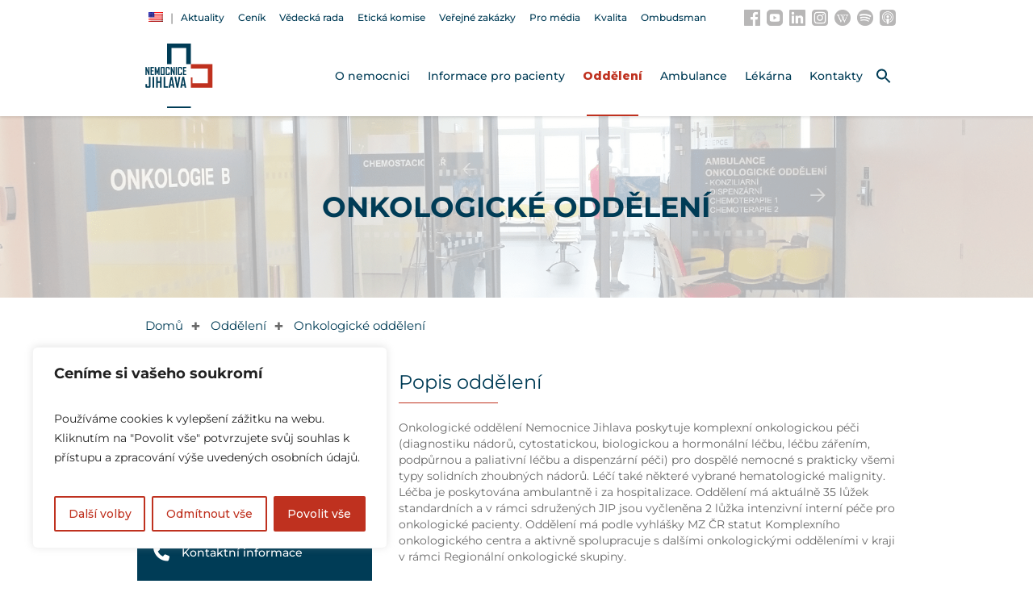

--- FILE ---
content_type: text/html; charset=UTF-8
request_url: https://www.nemji.cz/oddeleni/onkologicke-oddeleni/
body_size: 48713
content:
<!DOCTYPE html>
<html lang="cs-CZ" class="cmsmasters_html">
<head>
<meta charset="UTF-8" />
<meta name="viewport" content="width=device-width, initial-scale=1, maximum-scale=1" />
<meta name="format-detection" content="telephone=no" />
<link rel="profile" href="//gmpg.org/xfn/11" />
<link rel="pingback" href="https://www.nemji.cz/xmlrpc.php" />
<title>Onkologické oddělení &#8211; Nemocnice Jihlava, příspěvková organizace</title>
<meta name='robots' content='max-image-preview:large' />
<link rel='dns-prefetch' href='//fonts.googleapis.com' />
<link rel='dns-prefetch' href='//use.fontawesome.com' />
<link rel="alternate" type="application/rss+xml" title="Nemocnice Jihlava, příspěvková organizace &raquo; RSS zdroj" href="https://www.nemji.cz/feed/" />
<link rel="alternate" type="application/rss+xml" title="Nemocnice Jihlava, příspěvková organizace &raquo; RSS komentářů" href="https://www.nemji.cz/comments/feed/" />
<link rel="alternate" title="oEmbed (JSON)" type="application/json+oembed" href="https://www.nemji.cz/wp-json/oembed/1.0/embed?url=https%3A%2F%2Fwww.nemji.cz%2Foddeleni%2Fonkologicke-oddeleni%2F" />
<link rel="alternate" title="oEmbed (XML)" type="text/xml+oembed" href="https://www.nemji.cz/wp-json/oembed/1.0/embed?url=https%3A%2F%2Fwww.nemji.cz%2Foddeleni%2Fonkologicke-oddeleni%2F&#038;format=xml" />
<style id='wp-img-auto-sizes-contain-inline-css' type='text/css'>
img:is([sizes=auto i],[sizes^="auto," i]){contain-intrinsic-size:3000px 1500px}
/*# sourceURL=wp-img-auto-sizes-contain-inline-css */
</style>
<link rel='stylesheet' id='pt-cv-public-style-css' href='/wp-content/plugins/content-views-query-and-display-post-page/public/assets/css/cv.css?ver=4.2.1' type='text/css' media='all' />
<style id='wp-emoji-styles-inline-css' type='text/css'>

	img.wp-smiley, img.emoji {
		display: inline !important;
		border: none !important;
		box-shadow: none !important;
		height: 1em !important;
		width: 1em !important;
		margin: 0 0.07em !important;
		vertical-align: -0.1em !important;
		background: none !important;
		padding: 0 !important;
	}
/*# sourceURL=wp-emoji-styles-inline-css */
</style>
<link rel='stylesheet' id='wp-block-library-css' href='https://www.nemji.cz/wp-includes/css/dist/block-library/style.min.css?ver=6.9' type='text/css' media='all' />
<style id='wp-block-image-inline-css' type='text/css'>
.wp-block-image>a,.wp-block-image>figure>a{display:inline-block}.wp-block-image img{box-sizing:border-box;height:auto;max-width:100%;vertical-align:bottom}@media not (prefers-reduced-motion){.wp-block-image img.hide{visibility:hidden}.wp-block-image img.show{animation:show-content-image .4s}}.wp-block-image[style*=border-radius] img,.wp-block-image[style*=border-radius]>a{border-radius:inherit}.wp-block-image.has-custom-border img{box-sizing:border-box}.wp-block-image.aligncenter{text-align:center}.wp-block-image.alignfull>a,.wp-block-image.alignwide>a{width:100%}.wp-block-image.alignfull img,.wp-block-image.alignwide img{height:auto;width:100%}.wp-block-image .aligncenter,.wp-block-image .alignleft,.wp-block-image .alignright,.wp-block-image.aligncenter,.wp-block-image.alignleft,.wp-block-image.alignright{display:table}.wp-block-image .aligncenter>figcaption,.wp-block-image .alignleft>figcaption,.wp-block-image .alignright>figcaption,.wp-block-image.aligncenter>figcaption,.wp-block-image.alignleft>figcaption,.wp-block-image.alignright>figcaption{caption-side:bottom;display:table-caption}.wp-block-image .alignleft{float:left;margin:.5em 1em .5em 0}.wp-block-image .alignright{float:right;margin:.5em 0 .5em 1em}.wp-block-image .aligncenter{margin-left:auto;margin-right:auto}.wp-block-image :where(figcaption){margin-bottom:1em;margin-top:.5em}.wp-block-image.is-style-circle-mask img{border-radius:9999px}@supports ((-webkit-mask-image:none) or (mask-image:none)) or (-webkit-mask-image:none){.wp-block-image.is-style-circle-mask img{border-radius:0;-webkit-mask-image:url('data:image/svg+xml;utf8,<svg viewBox="0 0 100 100" xmlns="http://www.w3.org/2000/svg"><circle cx="50" cy="50" r="50"/></svg>');mask-image:url('data:image/svg+xml;utf8,<svg viewBox="0 0 100 100" xmlns="http://www.w3.org/2000/svg"><circle cx="50" cy="50" r="50"/></svg>');mask-mode:alpha;-webkit-mask-position:center;mask-position:center;-webkit-mask-repeat:no-repeat;mask-repeat:no-repeat;-webkit-mask-size:contain;mask-size:contain}}:root :where(.wp-block-image.is-style-rounded img,.wp-block-image .is-style-rounded img){border-radius:9999px}.wp-block-image figure{margin:0}.wp-lightbox-container{display:flex;flex-direction:column;position:relative}.wp-lightbox-container img{cursor:zoom-in}.wp-lightbox-container img:hover+button{opacity:1}.wp-lightbox-container button{align-items:center;backdrop-filter:blur(16px) saturate(180%);background-color:#5a5a5a40;border:none;border-radius:4px;cursor:zoom-in;display:flex;height:20px;justify-content:center;opacity:0;padding:0;position:absolute;right:16px;text-align:center;top:16px;width:20px;z-index:100}@media not (prefers-reduced-motion){.wp-lightbox-container button{transition:opacity .2s ease}}.wp-lightbox-container button:focus-visible{outline:3px auto #5a5a5a40;outline:3px auto -webkit-focus-ring-color;outline-offset:3px}.wp-lightbox-container button:hover{cursor:pointer;opacity:1}.wp-lightbox-container button:focus{opacity:1}.wp-lightbox-container button:focus,.wp-lightbox-container button:hover,.wp-lightbox-container button:not(:hover):not(:active):not(.has-background){background-color:#5a5a5a40;border:none}.wp-lightbox-overlay{box-sizing:border-box;cursor:zoom-out;height:100vh;left:0;overflow:hidden;position:fixed;top:0;visibility:hidden;width:100%;z-index:100000}.wp-lightbox-overlay .close-button{align-items:center;cursor:pointer;display:flex;justify-content:center;min-height:40px;min-width:40px;padding:0;position:absolute;right:calc(env(safe-area-inset-right) + 16px);top:calc(env(safe-area-inset-top) + 16px);z-index:5000000}.wp-lightbox-overlay .close-button:focus,.wp-lightbox-overlay .close-button:hover,.wp-lightbox-overlay .close-button:not(:hover):not(:active):not(.has-background){background:none;border:none}.wp-lightbox-overlay .lightbox-image-container{height:var(--wp--lightbox-container-height);left:50%;overflow:hidden;position:absolute;top:50%;transform:translate(-50%,-50%);transform-origin:top left;width:var(--wp--lightbox-container-width);z-index:9999999999}.wp-lightbox-overlay .wp-block-image{align-items:center;box-sizing:border-box;display:flex;height:100%;justify-content:center;margin:0;position:relative;transform-origin:0 0;width:100%;z-index:3000000}.wp-lightbox-overlay .wp-block-image img{height:var(--wp--lightbox-image-height);min-height:var(--wp--lightbox-image-height);min-width:var(--wp--lightbox-image-width);width:var(--wp--lightbox-image-width)}.wp-lightbox-overlay .wp-block-image figcaption{display:none}.wp-lightbox-overlay button{background:none;border:none}.wp-lightbox-overlay .scrim{background-color:#fff;height:100%;opacity:.9;position:absolute;width:100%;z-index:2000000}.wp-lightbox-overlay.active{visibility:visible}@media not (prefers-reduced-motion){.wp-lightbox-overlay.active{animation:turn-on-visibility .25s both}.wp-lightbox-overlay.active img{animation:turn-on-visibility .35s both}.wp-lightbox-overlay.show-closing-animation:not(.active){animation:turn-off-visibility .35s both}.wp-lightbox-overlay.show-closing-animation:not(.active) img{animation:turn-off-visibility .25s both}.wp-lightbox-overlay.zoom.active{animation:none;opacity:1;visibility:visible}.wp-lightbox-overlay.zoom.active .lightbox-image-container{animation:lightbox-zoom-in .4s}.wp-lightbox-overlay.zoom.active .lightbox-image-container img{animation:none}.wp-lightbox-overlay.zoom.active .scrim{animation:turn-on-visibility .4s forwards}.wp-lightbox-overlay.zoom.show-closing-animation:not(.active){animation:none}.wp-lightbox-overlay.zoom.show-closing-animation:not(.active) .lightbox-image-container{animation:lightbox-zoom-out .4s}.wp-lightbox-overlay.zoom.show-closing-animation:not(.active) .lightbox-image-container img{animation:none}.wp-lightbox-overlay.zoom.show-closing-animation:not(.active) .scrim{animation:turn-off-visibility .4s forwards}}@keyframes show-content-image{0%{visibility:hidden}99%{visibility:hidden}to{visibility:visible}}@keyframes turn-on-visibility{0%{opacity:0}to{opacity:1}}@keyframes turn-off-visibility{0%{opacity:1;visibility:visible}99%{opacity:0;visibility:visible}to{opacity:0;visibility:hidden}}@keyframes lightbox-zoom-in{0%{transform:translate(calc((-100vw + var(--wp--lightbox-scrollbar-width))/2 + var(--wp--lightbox-initial-left-position)),calc(-50vh + var(--wp--lightbox-initial-top-position))) scale(var(--wp--lightbox-scale))}to{transform:translate(-50%,-50%) scale(1)}}@keyframes lightbox-zoom-out{0%{transform:translate(-50%,-50%) scale(1);visibility:visible}99%{visibility:visible}to{transform:translate(calc((-100vw + var(--wp--lightbox-scrollbar-width))/2 + var(--wp--lightbox-initial-left-position)),calc(-50vh + var(--wp--lightbox-initial-top-position))) scale(var(--wp--lightbox-scale));visibility:hidden}}
/*# sourceURL=https://www.nemji.cz/wp-includes/blocks/image/style.min.css */
</style>
<link rel='stylesheet' id='simply-gallery-block-frontend-css' href='/wp-content/plugins/simply-gallery-block/blocks/pgc_sgb.min.style.css?ver=3.3.2' type='text/css' media='all' />
<style id='global-styles-inline-css' type='text/css'>
:root{--wp--preset--aspect-ratio--square: 1;--wp--preset--aspect-ratio--4-3: 4/3;--wp--preset--aspect-ratio--3-4: 3/4;--wp--preset--aspect-ratio--3-2: 3/2;--wp--preset--aspect-ratio--2-3: 2/3;--wp--preset--aspect-ratio--16-9: 16/9;--wp--preset--aspect-ratio--9-16: 9/16;--wp--preset--color--black: #000000;--wp--preset--color--cyan-bluish-gray: #abb8c3;--wp--preset--color--white: #ffffff;--wp--preset--color--pale-pink: #f78da7;--wp--preset--color--vivid-red: #cf2e2e;--wp--preset--color--luminous-vivid-orange: #ff6900;--wp--preset--color--luminous-vivid-amber: #fcb900;--wp--preset--color--light-green-cyan: #7bdcb5;--wp--preset--color--vivid-green-cyan: #00d084;--wp--preset--color--pale-cyan-blue: #8ed1fc;--wp--preset--color--vivid-cyan-blue: #0693e3;--wp--preset--color--vivid-purple: #9b51e0;--wp--preset--color--color-1: #000000;--wp--preset--color--color-2: #ffffff;--wp--preset--color--color-3: #787878;--wp--preset--color--color-4: #3065b5;--wp--preset--color--color-5: #999999;--wp--preset--color--color-6: #222222;--wp--preset--color--color-7: #e0e0e0;--wp--preset--color--color-8: #3eb8d7;--wp--preset--gradient--vivid-cyan-blue-to-vivid-purple: linear-gradient(135deg,rgb(6,147,227) 0%,rgb(155,81,224) 100%);--wp--preset--gradient--light-green-cyan-to-vivid-green-cyan: linear-gradient(135deg,rgb(122,220,180) 0%,rgb(0,208,130) 100%);--wp--preset--gradient--luminous-vivid-amber-to-luminous-vivid-orange: linear-gradient(135deg,rgb(252,185,0) 0%,rgb(255,105,0) 100%);--wp--preset--gradient--luminous-vivid-orange-to-vivid-red: linear-gradient(135deg,rgb(255,105,0) 0%,rgb(207,46,46) 100%);--wp--preset--gradient--very-light-gray-to-cyan-bluish-gray: linear-gradient(135deg,rgb(238,238,238) 0%,rgb(169,184,195) 100%);--wp--preset--gradient--cool-to-warm-spectrum: linear-gradient(135deg,rgb(74,234,220) 0%,rgb(151,120,209) 20%,rgb(207,42,186) 40%,rgb(238,44,130) 60%,rgb(251,105,98) 80%,rgb(254,248,76) 100%);--wp--preset--gradient--blush-light-purple: linear-gradient(135deg,rgb(255,206,236) 0%,rgb(152,150,240) 100%);--wp--preset--gradient--blush-bordeaux: linear-gradient(135deg,rgb(254,205,165) 0%,rgb(254,45,45) 50%,rgb(107,0,62) 100%);--wp--preset--gradient--luminous-dusk: linear-gradient(135deg,rgb(255,203,112) 0%,rgb(199,81,192) 50%,rgb(65,88,208) 100%);--wp--preset--gradient--pale-ocean: linear-gradient(135deg,rgb(255,245,203) 0%,rgb(182,227,212) 50%,rgb(51,167,181) 100%);--wp--preset--gradient--electric-grass: linear-gradient(135deg,rgb(202,248,128) 0%,rgb(113,206,126) 100%);--wp--preset--gradient--midnight: linear-gradient(135deg,rgb(2,3,129) 0%,rgb(40,116,252) 100%);--wp--preset--font-size--small: 13px;--wp--preset--font-size--medium: 20px;--wp--preset--font-size--large: 36px;--wp--preset--font-size--x-large: 42px;--wp--preset--spacing--20: 0.44rem;--wp--preset--spacing--30: 0.67rem;--wp--preset--spacing--40: 1rem;--wp--preset--spacing--50: 1.5rem;--wp--preset--spacing--60: 2.25rem;--wp--preset--spacing--70: 3.38rem;--wp--preset--spacing--80: 5.06rem;--wp--preset--shadow--natural: 6px 6px 9px rgba(0, 0, 0, 0.2);--wp--preset--shadow--deep: 12px 12px 50px rgba(0, 0, 0, 0.4);--wp--preset--shadow--sharp: 6px 6px 0px rgba(0, 0, 0, 0.2);--wp--preset--shadow--outlined: 6px 6px 0px -3px rgb(255, 255, 255), 6px 6px rgb(0, 0, 0);--wp--preset--shadow--crisp: 6px 6px 0px rgb(0, 0, 0);}:where(.is-layout-flex){gap: 0.5em;}:where(.is-layout-grid){gap: 0.5em;}body .is-layout-flex{display: flex;}.is-layout-flex{flex-wrap: wrap;align-items: center;}.is-layout-flex > :is(*, div){margin: 0;}body .is-layout-grid{display: grid;}.is-layout-grid > :is(*, div){margin: 0;}:where(.wp-block-columns.is-layout-flex){gap: 2em;}:where(.wp-block-columns.is-layout-grid){gap: 2em;}:where(.wp-block-post-template.is-layout-flex){gap: 1.25em;}:where(.wp-block-post-template.is-layout-grid){gap: 1.25em;}.has-black-color{color: var(--wp--preset--color--black) !important;}.has-cyan-bluish-gray-color{color: var(--wp--preset--color--cyan-bluish-gray) !important;}.has-white-color{color: var(--wp--preset--color--white) !important;}.has-pale-pink-color{color: var(--wp--preset--color--pale-pink) !important;}.has-vivid-red-color{color: var(--wp--preset--color--vivid-red) !important;}.has-luminous-vivid-orange-color{color: var(--wp--preset--color--luminous-vivid-orange) !important;}.has-luminous-vivid-amber-color{color: var(--wp--preset--color--luminous-vivid-amber) !important;}.has-light-green-cyan-color{color: var(--wp--preset--color--light-green-cyan) !important;}.has-vivid-green-cyan-color{color: var(--wp--preset--color--vivid-green-cyan) !important;}.has-pale-cyan-blue-color{color: var(--wp--preset--color--pale-cyan-blue) !important;}.has-vivid-cyan-blue-color{color: var(--wp--preset--color--vivid-cyan-blue) !important;}.has-vivid-purple-color{color: var(--wp--preset--color--vivid-purple) !important;}.has-black-background-color{background-color: var(--wp--preset--color--black) !important;}.has-cyan-bluish-gray-background-color{background-color: var(--wp--preset--color--cyan-bluish-gray) !important;}.has-white-background-color{background-color: var(--wp--preset--color--white) !important;}.has-pale-pink-background-color{background-color: var(--wp--preset--color--pale-pink) !important;}.has-vivid-red-background-color{background-color: var(--wp--preset--color--vivid-red) !important;}.has-luminous-vivid-orange-background-color{background-color: var(--wp--preset--color--luminous-vivid-orange) !important;}.has-luminous-vivid-amber-background-color{background-color: var(--wp--preset--color--luminous-vivid-amber) !important;}.has-light-green-cyan-background-color{background-color: var(--wp--preset--color--light-green-cyan) !important;}.has-vivid-green-cyan-background-color{background-color: var(--wp--preset--color--vivid-green-cyan) !important;}.has-pale-cyan-blue-background-color{background-color: var(--wp--preset--color--pale-cyan-blue) !important;}.has-vivid-cyan-blue-background-color{background-color: var(--wp--preset--color--vivid-cyan-blue) !important;}.has-vivid-purple-background-color{background-color: var(--wp--preset--color--vivid-purple) !important;}.has-black-border-color{border-color: var(--wp--preset--color--black) !important;}.has-cyan-bluish-gray-border-color{border-color: var(--wp--preset--color--cyan-bluish-gray) !important;}.has-white-border-color{border-color: var(--wp--preset--color--white) !important;}.has-pale-pink-border-color{border-color: var(--wp--preset--color--pale-pink) !important;}.has-vivid-red-border-color{border-color: var(--wp--preset--color--vivid-red) !important;}.has-luminous-vivid-orange-border-color{border-color: var(--wp--preset--color--luminous-vivid-orange) !important;}.has-luminous-vivid-amber-border-color{border-color: var(--wp--preset--color--luminous-vivid-amber) !important;}.has-light-green-cyan-border-color{border-color: var(--wp--preset--color--light-green-cyan) !important;}.has-vivid-green-cyan-border-color{border-color: var(--wp--preset--color--vivid-green-cyan) !important;}.has-pale-cyan-blue-border-color{border-color: var(--wp--preset--color--pale-cyan-blue) !important;}.has-vivid-cyan-blue-border-color{border-color: var(--wp--preset--color--vivid-cyan-blue) !important;}.has-vivid-purple-border-color{border-color: var(--wp--preset--color--vivid-purple) !important;}.has-vivid-cyan-blue-to-vivid-purple-gradient-background{background: var(--wp--preset--gradient--vivid-cyan-blue-to-vivid-purple) !important;}.has-light-green-cyan-to-vivid-green-cyan-gradient-background{background: var(--wp--preset--gradient--light-green-cyan-to-vivid-green-cyan) !important;}.has-luminous-vivid-amber-to-luminous-vivid-orange-gradient-background{background: var(--wp--preset--gradient--luminous-vivid-amber-to-luminous-vivid-orange) !important;}.has-luminous-vivid-orange-to-vivid-red-gradient-background{background: var(--wp--preset--gradient--luminous-vivid-orange-to-vivid-red) !important;}.has-very-light-gray-to-cyan-bluish-gray-gradient-background{background: var(--wp--preset--gradient--very-light-gray-to-cyan-bluish-gray) !important;}.has-cool-to-warm-spectrum-gradient-background{background: var(--wp--preset--gradient--cool-to-warm-spectrum) !important;}.has-blush-light-purple-gradient-background{background: var(--wp--preset--gradient--blush-light-purple) !important;}.has-blush-bordeaux-gradient-background{background: var(--wp--preset--gradient--blush-bordeaux) !important;}.has-luminous-dusk-gradient-background{background: var(--wp--preset--gradient--luminous-dusk) !important;}.has-pale-ocean-gradient-background{background: var(--wp--preset--gradient--pale-ocean) !important;}.has-electric-grass-gradient-background{background: var(--wp--preset--gradient--electric-grass) !important;}.has-midnight-gradient-background{background: var(--wp--preset--gradient--midnight) !important;}.has-small-font-size{font-size: var(--wp--preset--font-size--small) !important;}.has-medium-font-size{font-size: var(--wp--preset--font-size--medium) !important;}.has-large-font-size{font-size: var(--wp--preset--font-size--large) !important;}.has-x-large-font-size{font-size: var(--wp--preset--font-size--x-large) !important;}
/*# sourceURL=global-styles-inline-css */
</style>

<style id='classic-theme-styles-inline-css' type='text/css'>
/*! This file is auto-generated */
.wp-block-button__link{color:#fff;background-color:#32373c;border-radius:9999px;box-shadow:none;text-decoration:none;padding:calc(.667em + 2px) calc(1.333em + 2px);font-size:1.125em}.wp-block-file__button{background:#32373c;color:#fff;text-decoration:none}
/*# sourceURL=/wp-includes/css/classic-themes.min.css */
</style>
<style id='font-awesome-svg-styles-default-inline-css' type='text/css'>
.svg-inline--fa {
  display: inline-block;
  height: 1em;
  overflow: visible;
  vertical-align: -.125em;
}
/*# sourceURL=font-awesome-svg-styles-default-inline-css */
</style>
<link rel='stylesheet' id='font-awesome-svg-styles-css' href='/wp-content/uploads/font-awesome/v6.4.0/css/svg-with-js.css' type='text/css' media='all' />
<style id='font-awesome-svg-styles-inline-css' type='text/css'>
   .wp-block-font-awesome-icon svg::before,
   .wp-rich-text-font-awesome-icon svg::before {content: unset;}
/*# sourceURL=font-awesome-svg-styles-inline-css */
</style>
<link rel='stylesheet' id='helpie-faq-bundle-styles-css' href='/wp-content/plugins/helpie-faq/assets/bundles/main.app.css?ver=1.46' type='text/css' media='all' />
<link rel='stylesheet' id='pgc-simply-gallery-plugin-lightbox-style-css' href='/wp-content/plugins/simply-gallery-block/plugins/pgc_sgb_lightbox.min.style.css?ver=3.3.2' type='text/css' media='all' />
<link rel='stylesheet' id='app_service_email-css' href='/wp-content/plugins/app_service_email/public/css/app_service_email-public.css?ver=1.0.0' type='text/css' media='all' />
<link rel='stylesheet' id='dashicons-css' href='https://www.nemji.cz/wp-includes/css/dashicons.min.css?ver=6.9' type='text/css' media='all' />
<link rel='stylesheet' id='rmp-menu-styles-css' href='/wp-content/uploads/rmp-menu/css/rmp-menu.css?ver=04.07.05' type='text/css' media='all' />
<link rel='stylesheet' id='fontawesome-6.3.0-css' href='/wp-content/plugins/simple-floating-menu/assets/css/fontawesome-6.3.0.css?ver=1.3.2' type='text/css' media='all' />
<link rel='stylesheet' id='eleganticons-css' href='/wp-content/plugins/simple-floating-menu/assets/css/eleganticons.css?ver=1.3.2' type='text/css' media='all' />
<link rel='stylesheet' id='essentialicon-css' href='/wp-content/plugins/simple-floating-menu/assets/css/essentialicon.css?ver=1.3.2' type='text/css' media='all' />
<link rel='stylesheet' id='iconfont-css' href='/wp-content/plugins/simple-floating-menu/assets/css/icofont.css?ver=1.3.2' type='text/css' media='all' />
<link rel='stylesheet' id='materialdesignicons-css' href='/wp-content/plugins/simple-floating-menu/assets/css/materialdesignicons.css?ver=1.3.2' type='text/css' media='all' />
<link rel='stylesheet' id='sfm-style-css' href='/wp-content/plugins/simple-floating-menu/assets/css/style.css?ver=1.3.2' type='text/css' media='all' />
<style id='sfm-style-inline-css' type='text/css'>
.sfm-floating-menu a.sfm-shape-button{height:45px;width:44px}.sfm-floating-menu a.sfm-shape-button{font-size:16px}.sfm-floating-menu i{top:0px}.sfm-floating-menu.horizontal{margin:0 -7.5px}.sfm-floating-menu.vertical{margin:-7.5px 0}.sfm-floating-menu.horizontal .sfm-button{margin:0 7.5px}.sfm-floating-menu.vertical .sfm-button{margin:7.5px 0}.sfm-floating-menu.top-left,.sfm-floating-menu.top-right,.sfm-floating-menu.top-middle{top:0px}.sfm-floating-menu.bottom-left,.sfm-floating-menu.bottom-right,.sfm-floating-menu.bottom-middle{bottom:70px}.sfm-floating-menu.top-left,.sfm-floating-menu.bottom-left,.sfm-floating-menu.middle-left{left:15px}.sfm-floating-menu.top-right,.sfm-floating-menu.bottom-right,.sfm-floating-menu.middle-right{right:0px}.sfm-floating-menu{z-index:999}.sfm-floating-menu .sfm-6555f37fdb920 a.sfm-shape-button{background:#003c56}.sfm-floating-menu .sfm-6555f37fdb920 a.sfm-shape-button{color:#FFFFFF}.sfm-floating-menu .sfm-6555f37fdb920:hover a.sfm-shape-button{background:#bf311f}.sfm-floating-menu .sfm-6555f37fdb920:hover a.sfm-shape-button{color:#FFFFFF}.sfm-floating-menu .sfm-6555f37fdb920 .sfm-tool-tip{background:#000000}.sfm-floating-menu.top-left.horizontal .sfm-6555f37fdb920 .sfm-tool-tip:after,.sfm-floating-menu.top-middle.horizontal .sfm-6555f37fdb920 .sfm-tool-tip:after,.sfm-floating-menu.top-right.horizontal .sfm-6555f37fdb920 .sfm-tool-tip:after{border-color:transparent transparent #000000 transparent}.sfm-floating-menu.top-left.vertical .sfm-6555f37fdb920 .sfm-tool-tip:after,.sfm-floating-menu.top-middle.vertical .sfm-6555f37fdb920 .sfm-tool-tip:after,.sfm-floating-menu.bottom-left.vertical .sfm-6555f37fdb920 .sfm-tool-tip:after,.sfm-floating-menu.bottom-middle.vertical .sfm-6555f37fdb920 .sfm-tool-tip:after,.sfm-floating-menu.middle-left.vertical .sfm-6555f37fdb920 .sfm-tool-tip:after{border-color:transparent #000000 transparent transparent}.sfm-floating-menu.top-right.vertical .sfm-6555f37fdb920 .sfm-tool-tip:after,.sfm-floating-menu.middle-right.vertical .sfm-6555f37fdb920 .sfm-tool-tip:after,.sfm-floating-menu.bottom-right.vertical .sfm-6555f37fdb920 .sfm-tool-tip:after{border-color:transparent transparent transparent #000000}.sfm-floating-menu.bottom-left.horizontal .sfm-6555f37fdb920 .sfm-tool-tip:after,.sfm-floating-menu.bottom-middle.horizontal .sfm-6555f37fdb920 .sfm-tool-tip:after,.sfm-floating-menu.bottom-right.horizontal .sfm-6555f37fdb920 .sfm-tool-tip:after,.sfm-floating-menu.middle-left.horizontal .sfm-6555f37fdb920 .sfm-tool-tip:after,.sfm-floating-menu.middle-right.horizontal .sfm-6555f37fdb920 .sfm-tool-tip:after{border-color:#000000 transparent transparent transparent}.sfm-floating-menu .sfm-6555f37fdb920 .sfm-tool-tip a{color:#FFFFFF}.sfm-floating-menu .sfm-1763966463080 a.sfm-shape-button{background:#003c56}.sfm-floating-menu .sfm-1763966463080 a.sfm-shape-button{color:#FFFFFF}.sfm-floating-menu .sfm-1763966463080:hover a.sfm-shape-button{background:#bf311f}.sfm-floating-menu .sfm-1763966463080:hover a.sfm-shape-button{color:#FFFFFF}.sfm-floating-menu .sfm-1763966463080 .sfm-tool-tip{background:#000000}.sfm-floating-menu.top-left.horizontal .sfm-1763966463080 .sfm-tool-tip:after,.sfm-floating-menu.top-middle.horizontal .sfm-1763966463080 .sfm-tool-tip:after,.sfm-floating-menu.top-right.horizontal .sfm-1763966463080 .sfm-tool-tip:after{border-color:transparent transparent #000000 transparent}.sfm-floating-menu.top-left.vertical .sfm-1763966463080 .sfm-tool-tip:after,.sfm-floating-menu.top-middle.vertical .sfm-1763966463080 .sfm-tool-tip:after,.sfm-floating-menu.bottom-left.vertical .sfm-1763966463080 .sfm-tool-tip:after,.sfm-floating-menu.bottom-middle.vertical .sfm-1763966463080 .sfm-tool-tip:after,.sfm-floating-menu.middle-left.vertical .sfm-1763966463080 .sfm-tool-tip:after{border-color:transparent #000000 transparent transparent}.sfm-floating-menu.top-right.vertical .sfm-1763966463080 .sfm-tool-tip:after,.sfm-floating-menu.middle-right.vertical .sfm-1763966463080 .sfm-tool-tip:after,.sfm-floating-menu.bottom-right.vertical .sfm-1763966463080 .sfm-tool-tip:after{border-color:transparent transparent transparent #000000}.sfm-floating-menu.bottom-left.horizontal .sfm-1763966463080 .sfm-tool-tip:after,.sfm-floating-menu.bottom-middle.horizontal .sfm-1763966463080 .sfm-tool-tip:after,.sfm-floating-menu.bottom-right.horizontal .sfm-1763966463080 .sfm-tool-tip:after,.sfm-floating-menu.middle-left.horizontal .sfm-1763966463080 .sfm-tool-tip:after,.sfm-floating-menu.middle-right.horizontal .sfm-1763966463080 .sfm-tool-tip:after{border-color:#000000 transparent transparent transparent}.sfm-floating-menu .sfm-1763966463080 .sfm-tool-tip a{color:#FFFFFF}.sfm-floating-menu .sfm-tool-tip a{font-family:Montserrat}.sfm-floating-menu .sfm-tool-tip a{font-weight:400;font-style:normal}.sfm-floating-menu .sfm-tool-tip a{text-transform:none}.sfm-floating-menu .sfm-tool-tip a{text-decoration:none}.sfm-floating-menu .sfm-tool-tip a{font-size:14px}.sfm-floating-menu .sfm-tool-tip a{line-height:1}.sfm-floating-menu .sfm-tool-tip a{letter-spacing:0px}.sfm-floating-menu .sfm-button{--sfm-button-shadow-x:0px}.sfm-floating-menu .sfm-button{--sfm-button-shadow-y:0px}.sfm-floating-menu .sfm-button{--sfm-button-shadow-blur:0px}
/*# sourceURL=sfm-style-inline-css */
</style>
<link rel='stylesheet' id='sfm-fonts-css' href='https://fonts.googleapis.com/css?family=Montserrat%3A100%2C200%2C300%2C400%2C500%2C600%2C700%2C800%2C900%2C100i%2C200i%2C300i%2C400i%2C500i%2C600i%2C700i%2C800i%2C900i&#038;subset=latin%2Clatin-ext&#038;ver=1.3.2' type='text/css' media='all' />
<link rel='stylesheet' id='trp-language-switcher-style-css' href='/wp-content/plugins/translatepress-multilingual/assets/css/trp-language-switcher.css?ver=3.0.7' type='text/css' media='all' />
<style id='trp-language-switcher-style-inline-css' type='text/css'>
.trp-language-switcher > div {
    padding: 3px 5px 3px 5px;
    background-image: none;
    text-align: center;}
/*# sourceURL=trp-language-switcher-style-inline-css */
</style>
<link rel='stylesheet' id='ivory-search-styles-css' href='/wp-content/plugins/add-search-to-menu/public/css/ivory-search.min.css?ver=5.5.13' type='text/css' media='all' />
<link rel='stylesheet' id='medical-clinic-theme-style-css' href='/wp-content/themes/medical-clinic/style.css?ver=1.0.0' type='text/css' media='screen, print' />
<link rel='stylesheet' id='medical-clinic-style-css' href='/wp-content/themes/medical-clinic/theme-framework/theme-style/css/style.css?ver=1.0.0' type='text/css' media='screen, print' />
<style id='medical-clinic-style-inline-css' type='text/css'>

	.header_mid .header_mid_inner .logo_wrap {
		width : 103px;
	}

	.header_mid_inner .logo img.logo_retina {
		width : 98px;
	}


			.headline_color {
				background-color:#ffffff;
			}
			
		.headline_aligner, 
		.cmsmasters_breadcrumbs_aligner {
			min-height:130px;
		}
		

		#page .cmsmasters_social_icon_color.cmsmasters_social_icon_1 {
			color:#ffffff;
		}
					
		#page .cmsmasters_social_icon_color.cmsmasters_social_icon_1:hover {
			color:#3065b5;
		}
					
		#page .cmsmasters_social_icon_color.cmsmasters_social_icon_2 {
			color:#ffffff;
		}
					
		#page .cmsmasters_social_icon_color.cmsmasters_social_icon_2:hover {
			color:#3065b5;
		}
					
		#page .cmsmasters_social_icon_color.cmsmasters_social_icon_3 {
			color:#ffffff;
		}
					
		#page .cmsmasters_social_icon_color.cmsmasters_social_icon_3:hover {
			color:#3065b5;
		}
					

	.header_top {
		height : 44px;
	}
	
	.header_mid {
		height : 100px;
	}
	
	.header_bot {
		height : 58px;
	}
	
	#page.cmsmasters_heading_after_header #middle, 
	#page.cmsmasters_heading_under_header #middle .headline .headline_outer {
		padding-top : 100px;
	}
	
	#page.cmsmasters_heading_after_header.enable_header_top #middle, 
	#page.cmsmasters_heading_under_header.enable_header_top #middle .headline .headline_outer {
		padding-top : 144px;
	}
	
	#page.cmsmasters_heading_after_header.enable_header_bottom #middle, 
	#page.cmsmasters_heading_under_header.enable_header_bottom #middle .headline .headline_outer {
		padding-top : 158px;
	}
	
	#page.cmsmasters_heading_after_header.enable_header_top.enable_header_bottom #middle, 
	#page.cmsmasters_heading_under_header.enable_header_top.enable_header_bottom #middle .headline .headline_outer {
		padding-top : 202px;
	}
	
	
	
	@media only screen and (max-width: 1024px) {
		.header_top,
		.header_mid,
		.header_bot {
			height : auto;
		}
		
		.header_mid .header_mid_inner > div {
			height : 100px;
		}
		
		.header_bot .header_bot_inner > div {
			height : 58px;
		}
		
		#page.cmsmasters_heading_after_header #middle, 
		#page.cmsmasters_heading_under_header #middle .headline .headline_outer, 
		#page.cmsmasters_heading_after_header.enable_header_top #middle, 
		#page.cmsmasters_heading_under_header.enable_header_top #middle .headline .headline_outer, 
		#page.cmsmasters_heading_after_header.enable_header_bottom #middle, 
		#page.cmsmasters_heading_under_header.enable_header_bottom #middle .headline .headline_outer, 
		#page.cmsmasters_heading_after_header.enable_header_top.enable_header_bottom #middle, 
		#page.cmsmasters_heading_under_header.enable_header_top.enable_header_bottom #middle .headline .headline_outer {
			padding-top : 0 !important;
		}
	}
	
	@media only screen and (max-width: 540px) {
		.header_mid .header_mid_inner > div, 
		.header_bot .header_bot_inner > div {
			height:auto;
		}
	}
.header_top .social_wrap a {
    font-size: 20px;
    line-height: 20px;
}

#page .cmsmasters_make_an_appointment .wpcf7-submit {
	background-color: rgba(255,255,255,.0);
	border-color: rgba(255,255,255,.3);
}
#page .cmsmasters_make_an_appointment .wpcf7-mail-sent-ok {
	border:1px solid rgba(255, 255, 255, 0.5);
	padding:10px;
	margin:30px 0 0;
	color:#ffffff;
}
#page .cmsmasters_make_an_appointment input:focus {
	border-color:#ffffff;
}
#page .cmsmasters_make_an_appointment input, 
#page .cmsmasters_make_an_appointment select {
	color:#ffffff;
	background-color: rgba(255,255,255,.2);
	border-color: rgba(255,255,255,.5);
}
#page .cmsmasters_make_an_appointment  input::-webkit-input-placeholder {
	color:#ffffff;
}
#page .cmsmasters_make_an_appointment  input:-moz-placeholder {
	color:#ffffff;
}
#page .cmsmasters_make_an_appointment  .wpcf7-submit:hover {
	color:#3065b5;
	background-color:#ffffff;
	border:1px solid #ffffff;
}
#page .cmsmasters_homepage_departments a:hover {
	color:#ffffff;
}
.cmsmasters_homepage_info {
	border-bottom:1px solid #e3e3e3;
}
.cmsmasters_homepage_info h6 {
	color:#9a9a9a;
}
.cmsmasters_homepage_featured_blocks {
	margin-top:-80px;
}
.widget_wysija > .widget {
	padding:0;
}
.widget_wysija .wysija-paragraph {
	width: 390px;
	max-width: 100%;
	float: left;
}
#page .widget_wysija .wysija-paragraph input {
	padding:0 22px !important;
	color: #ffffff;
	background-color: rgba(255,255,255,.2);
	border-color: rgba(255,255,255,.5);
}
.widget_wysija .wysija-submit {
	margin:0 -1px !important;
	border:0px;
	line-height:44px;
	color:#0392ce;
	width:170px;
	max-width:100%;
}
.widget_wysija .wysija-submit:hover {
	color:#0392ce;
	background-color: rgba(255,255,255,.9);
}
.cmsmasters_widget_departments {
	clear:both;
}
.cmsmasters_widget_departments .align-right {
	float:right;
	width:50%;
	text-align:right;
}
.cmsmasters_widget_departments span[class^="cmsmasters-icon-"]:before, 
.cmsmasters_widget_departments span[class*=" cmsmasters-icon-"]:before {
	margin:0 10px 0 0;
}
.cmsmasters_homepage_fb_opening .cmsmasters_homepage_fb_opening_item, 
.cmsmasters_widget_departments li, 
.cmsmasters_homepage_sidebar_lists li {
	display:block;
	padding:12px 0;
	border-bottom:1px solid rgba(255,255,255,.2);
}
.cmsmasters_homepage_sidebar_lists li {
	padding:9px 0;
	border-bottom:1px solid rgba(255,255,255,.07);
}
.cmsmasters_widget_departments.cmsmasters_dep_list  li {
	padding:9px 0;
}
.cmsmasters_homepage_fb_opening .cmsmasters_homepage_fb_opening_item .align-right {
	float:right;
	width:50%;
	text-align:right;
}
aside.widget_wysija {
	padding:20px 0 0px;
}
 .widget_wysija .widgettitle {
	display:none;
}
.cmsmasters_homepage_subscribe_sidebar input::-webkit-input-placeholder {
	color:#ffffff;
}
.cmsmasters_homepage_subscribe_sidebar input:-moz-placeholder {
	color:#ffffff;
}

/* Adaptive */
@media only screen and (max-width: 1440px) and (min-width: 950px) {
	.cmsmasters_widget_departments .align-right {
		display:block;
		float:none;
		width:100%;
		text-align:left;
	}
}
/*# sourceURL=medical-clinic-style-inline-css */
</style>
<link rel='stylesheet' id='medical-clinic-adaptive-css' href='/wp-content/themes/medical-clinic/theme-framework/theme-style/css/adaptive.css?ver=1.0.0' type='text/css' media='screen, print' />
<link rel='stylesheet' id='medical-clinic-retina-css' href='/wp-content/themes/medical-clinic/theme-framework/theme-style/css/retina.css?ver=1.0.0' type='text/css' media='screen' />
<style id='medical-clinic-retina-inline-css' type='text/css'>
#cmsmasters_row_6iluctg3hk { 
	background-image: url(/wp-content/uploads/2023/10/6380-scaled-min.png); 
	background-position: center center; 
	background-repeat: no-repeat; 
	background-attachment: scroll; 
	background-size: cover; 
} 

#cmsmasters_row_6iluctg3hk .cmsmasters_row_outer_parent { 
	padding-top: 50px; 
} 

#cmsmasters_row_6iluctg3hk .cmsmasters_row_outer_parent { 
	padding-bottom: 50px; 
} 

#cmsmasters_row_6iluctg3hk .cmsmasters_row_overlay { 
	background-color:rgba(255,255,255,0.7);
} 



#cmsmasters_heading_b3c74b95a0 { 
	text-align:center; 
	margin-top:40px; 
	margin-bottom:40px; 
} 

#cmsmasters_heading_b3c74b95a0 .cmsmasters_heading { 
	text-align:center; 
} 

#cmsmasters_heading_b3c74b95a0 .cmsmasters_heading, #cmsmasters_heading_b3c74b95a0 .cmsmasters_heading a { 
	font-size:35px; 
	font-weight:bold; 
	font-style:normal; 
	color:#003c56;
} 

#cmsmasters_heading_b3c74b95a0 .cmsmasters_heading a:hover { 
} 

#cmsmasters_heading_b3c74b95a0 .cmsmasters_heading_divider { 
} 


#cmsmasters_row_ly5ze1hf8e .cmsmasters_row_outer_parent { 
	padding-top: 20px; 
} 



        .breadcrumb-container {
            font-size: 13px;
        }

        .breadcrumb-container ul {
            margin: 0;
            padding: 0;
        }

        .breadcrumb-container li {
            box-sizing: unset;
            display: inline-block;
            margin: 0;
            padding: 0;
        }

        .breadcrumb-container li a {
            box-sizing: unset;
            padding: 0 10px;
        }

        .breadcrumb-container {
                    }

        .breadcrumb-container li a {
                    }

        .breadcrumb-container li .separator {
                    }

        .breadcrumb-container li:last-child .separator {
            display: none;
        }
    
        .breadcrumb-container.theme1 li {
            margin: 0;
            padding: 0;
        }
        .breadcrumb-container.theme1 a {
            background: ;
            display: inline-block;
            margin: 0 5px;
            padding: 5px 10px;
            text-decoration: none;
        }
    
        .breadcrumb-container{}
.breadcrumb-container ul{}
.breadcrumb-container li{}
.breadcrumb-container a{}
.breadcrumb-container .separator{}
    #cmsmasters_row_3f2f8816dd .cmsmasters_row_outer_parent { 
	padding-top: 0px; 
} 

#cmsmasters_row_3f2f8816dd .cmsmasters_row_outer_parent { 
	padding-bottom: 40px; 
} 


#cmsmasters_column_0a1c5940f5 { 
	background-color:#003c56;
	-webkit-border-radius:20px; 
	border-radius:20px; overflow:hidden;
} 

#cmsmasters_column_0a1c5940f5 .cmsmasters_column_inner { 
	padding: 20px 0; 
} 


#cmsmasters_heading_rva6m2t32d { 
	text-align:center; 
	margin-top:20px; 
	margin-bottom:5px; 
} 

#cmsmasters_heading_rva6m2t32d .cmsmasters_heading { 
	text-align:center; 
	-webkit-border-radius:20px; 
	border-radius:20px; 
} 

#cmsmasters_heading_rva6m2t32d .cmsmasters_heading, #cmsmasters_heading_rva6m2t32d .cmsmasters_heading a { 
	font-weight:bold; 
	color:#ffffff;
} 

#cmsmasters_heading_rva6m2t32d .cmsmasters_heading a:hover { 
} 

#cmsmasters_heading_rva6m2t32d .cmsmasters_heading_divider { 
} 



#cmsmasters_divider_dpp34mcdj5 { 
	border-bottom-width:1px; 
	border-bottom-style:solid; 
	margin-top:0px; 
	margin-bottom:10px; 
	border-bottom-color:#bf311f;
} 


#cmsmasters_heading_0cx4mcjjyd { 
	text-align:left; 
	margin-top:0px; 
	margin-bottom:10px; 
} 

#cmsmasters_heading_0cx4mcjjyd .cmsmasters_heading { 
	text-align:left; 
} 

#cmsmasters_heading_0cx4mcjjyd .cmsmasters_heading, #cmsmasters_heading_0cx4mcjjyd .cmsmasters_heading a { 
	font-size:24px; 
	font-weight:normal; 
	font-style:normal; 
	color:#003c56;
} 

#cmsmasters_heading_0cx4mcjjyd .cmsmasters_heading a:hover { 
} 

#cmsmasters_heading_0cx4mcjjyd .cmsmasters_heading_divider { 
} 



#cmsmasters_divider_kul4awri6m { 
	border-bottom-width:1px; 
	border-bottom-style:solid; 
	margin-top:0px; 
	margin-bottom:20px; 
	border-bottom-color:#bf311f;
} 

#cmsmasters_divider_hgdnxm8b9 { 
	border-bottom-width:0px; 
	border-bottom-style:solid; 
	margin-top:20px; 
	margin-bottom:20px; 
} 

#cmsmasters_heading_6105a9c140 { 
	text-align:left; 
	margin-top:0px; 
	margin-bottom:10px; 
} 

#cmsmasters_heading_6105a9c140 .cmsmasters_heading { 
	text-align:left; 
} 

#cmsmasters_heading_6105a9c140 .cmsmasters_heading, #cmsmasters_heading_6105a9c140 .cmsmasters_heading a { 
	font-size:24px; 
	font-weight:normal; 
	font-style:normal; 
	color:#003c56;
} 

#cmsmasters_heading_6105a9c140 .cmsmasters_heading a:hover { 
} 

#cmsmasters_heading_6105a9c140 .cmsmasters_heading_divider { 
} 



#cmsmasters_divider_zpp0ewe88n { 
	border-bottom-width:1px; 
	border-bottom-style:solid; 
	margin-top:0px; 
	margin-bottom:30px; 
	border-bottom-color:#bf311f;
} 

#cmsmasters_divider_lc4q5cug9 { 
	border-bottom-width:0px; 
	border-bottom-style:solid; 
	margin-top:20px; 
	margin-bottom:20px; 
} 

#cmsmasters_heading_hi6dt40tnv { 
	text-align:left; 
	margin-top:0px; 
	margin-bottom:10px; 
} 

#cmsmasters_heading_hi6dt40tnv .cmsmasters_heading { 
	text-align:left; 
} 

#cmsmasters_heading_hi6dt40tnv .cmsmasters_heading, #cmsmasters_heading_hi6dt40tnv .cmsmasters_heading a { 
	font-size:24px; 
	font-weight:normal; 
	font-style:normal; 
	color:#003c56;
} 

#cmsmasters_heading_hi6dt40tnv .cmsmasters_heading a:hover { 
} 

#cmsmasters_heading_hi6dt40tnv .cmsmasters_heading_divider { 
} 



#cmsmasters_divider_q206pc48ce { 
	border-bottom-width:1px; 
	border-bottom-style:solid; 
	margin-top:0px; 
	margin-bottom:30px; 
	border-bottom-color:#bf311f;
} 

#cmsmasters_divider_nh9w993rwh { 
	border-bottom-width:0px; 
	border-bottom-style:solid; 
	margin-top:20px; 
	margin-bottom:20px; 
} 

#cmsmasters_heading_5xxarfwhy { 
	text-align:left; 
	margin-top:0px; 
	margin-bottom:10px; 
} 

#cmsmasters_heading_5xxarfwhy .cmsmasters_heading { 
	text-align:left; 
} 

#cmsmasters_heading_5xxarfwhy .cmsmasters_heading, #cmsmasters_heading_5xxarfwhy .cmsmasters_heading a { 
	font-size:24px; 
	font-weight:normal; 
	font-style:normal; 
	color:#003c56;
} 

#cmsmasters_heading_5xxarfwhy .cmsmasters_heading a:hover { 
} 

#cmsmasters_heading_5xxarfwhy .cmsmasters_heading_divider { 
} 



#cmsmasters_divider_rusg61vdrs { 
	border-bottom-width:1px; 
	border-bottom-style:solid; 
	margin-top:0px; 
	margin-bottom:30px; 
	border-bottom-color:#bf311f;
} 

#cmsmasters_icon_box_p8wcs5o62f { 
	border-width:0px; 
	-webkit-border-radius:20px; 
	border-radius:20px; 
	background-color:#f5f5f5;
} 

#cmsmasters_icon_box_p8wcs5o62f:before, 
#cmsmasters_icon_box_p8wcs5o62f .icon_box_heading:before { 
	font-size:25px; 
	line-height:5px; 
	width:5px; 
	height:5px; 
	border-width:0px; 
	color:#003c56;
} 

#cmsmasters_icon_box_p8wcs5o62f.cmsmasters_icon_heading_left, 
#cmsmasters_icon_box_p8wcs5o62f.cmsmasters_icon_top, 
#cmsmasters_icon_box_p8wcs5o62f.cmsmasters_icon_box_left_top { 
	padding:30px 20px; } 

#cmsmasters_icon_box_p8wcs5o62f.cmsmasters_icon_top:before { 
	top:30px;} 

#cmsmasters_icon_box_p8wcs5o62f.cmsmasters_icon_box_left, 
#cmsmasters_icon_box_p8wcs5o62f.cmsmasters_icon_box_left_top { 
	padding-left:32.5px; 
	margin-left:2.5px; 
	} 

#cmsmasters_icon_box_p8wcs5o62f.cmsmasters_icon_box_left:before, 
#cmsmasters_icon_box_p8wcs5o62f.cmsmasters_icon_box_left_top:before { 
	left:-2.5px; 
	} 

#cmsmasters_icon_box_p8wcs5o62f.cmsmasters_icon_box_left:before { 
	margin-top:-2.5px; 
	} 



#cmsmasters_icon_box_9aja2xqzg { 
	border-width:0px; 
	-webkit-border-radius:20px; 
	border-radius:20px; 
	background-color:#f5f5f5;
} 

#cmsmasters_icon_box_9aja2xqzg:before, 
#cmsmasters_icon_box_9aja2xqzg .icon_box_heading:before { 
	font-size:25px; 
	line-height:5px; 
	width:5px; 
	height:5px; 
	border-width:0px; 
	color:#003c56;
} 

#cmsmasters_icon_box_9aja2xqzg.cmsmasters_icon_heading_left, 
#cmsmasters_icon_box_9aja2xqzg.cmsmasters_icon_top, 
#cmsmasters_icon_box_9aja2xqzg.cmsmasters_icon_box_left_top { 
	padding:30px 20px; } 

#cmsmasters_icon_box_9aja2xqzg.cmsmasters_icon_top:before { 
	top:30px;} 

#cmsmasters_icon_box_9aja2xqzg.cmsmasters_icon_box_left, 
#cmsmasters_icon_box_9aja2xqzg.cmsmasters_icon_box_left_top { 
	padding-left:32.5px; 
	margin-left:2.5px; 
	} 

#cmsmasters_icon_box_9aja2xqzg.cmsmasters_icon_box_left:before, 
#cmsmasters_icon_box_9aja2xqzg.cmsmasters_icon_box_left_top:before { 
	left:-2.5px; 
	} 

#cmsmasters_icon_box_9aja2xqzg.cmsmasters_icon_box_left:before { 
	margin-top:-2.5px; 
	} 



#cmsmasters_icon_box_bns2l3ele7 { 
	border-width:0px; 
	-webkit-border-radius:20px; 
	border-radius:20px; 
	background-color:#f5f5f5;
} 

#cmsmasters_icon_box_bns2l3ele7:before, 
#cmsmasters_icon_box_bns2l3ele7 .icon_box_heading:before { 
	font-size:25px; 
	line-height:5px; 
	width:5px; 
	height:5px; 
	border-width:0px; 
	color:#003c56;
} 

#cmsmasters_icon_box_bns2l3ele7.cmsmasters_icon_heading_left, 
#cmsmasters_icon_box_bns2l3ele7.cmsmasters_icon_top, 
#cmsmasters_icon_box_bns2l3ele7.cmsmasters_icon_box_left_top { 
	padding:30px 20px; } 

#cmsmasters_icon_box_bns2l3ele7.cmsmasters_icon_top:before { 
	top:30px;} 

#cmsmasters_icon_box_bns2l3ele7.cmsmasters_icon_box_left, 
#cmsmasters_icon_box_bns2l3ele7.cmsmasters_icon_box_left_top { 
	padding-left:32.5px; 
	margin-left:2.5px; 
	} 

#cmsmasters_icon_box_bns2l3ele7.cmsmasters_icon_box_left:before, 
#cmsmasters_icon_box_bns2l3ele7.cmsmasters_icon_box_left_top:before { 
	left:-2.5px; 
	} 

#cmsmasters_icon_box_bns2l3ele7.cmsmasters_icon_box_left:before { 
	margin-top:-2.5px; 
	} 



#cmsmasters_icon_box_jc3hsu8au { 
	border-width:0px; 
	-webkit-border-radius:20px; 
	border-radius:20px; 
	background-color:#f5f5f5;
} 

#cmsmasters_icon_box_jc3hsu8au:before, 
#cmsmasters_icon_box_jc3hsu8au .icon_box_heading:before { 
	font-size:25px; 
	line-height:5px; 
	width:5px; 
	height:5px; 
	border-width:0px; 
	color:#003c56;
} 

#cmsmasters_icon_box_jc3hsu8au.cmsmasters_icon_heading_left, 
#cmsmasters_icon_box_jc3hsu8au.cmsmasters_icon_top, 
#cmsmasters_icon_box_jc3hsu8au.cmsmasters_icon_box_left_top { 
	padding:30px 20px; } 

#cmsmasters_icon_box_jc3hsu8au.cmsmasters_icon_top:before { 
	top:30px;} 

#cmsmasters_icon_box_jc3hsu8au.cmsmasters_icon_box_left, 
#cmsmasters_icon_box_jc3hsu8au.cmsmasters_icon_box_left_top { 
	padding-left:32.5px; 
	margin-left:2.5px; 
	} 

#cmsmasters_icon_box_jc3hsu8au.cmsmasters_icon_box_left:before, 
#cmsmasters_icon_box_jc3hsu8au.cmsmasters_icon_box_left_top:before { 
	left:-2.5px; 
	} 

#cmsmasters_icon_box_jc3hsu8au.cmsmasters_icon_box_left:before { 
	margin-top:-2.5px; 
	} 



#cmsmasters_divider_myfkhkxxn { 
	border-bottom-width:0px; 
	border-bottom-style:solid; 
	margin-top:0px; 
	margin-bottom:30px; 
} 

#cmsmasters_heading_lyo3n3lbz { 
	text-align:left; 
	margin-top:0px; 
	margin-bottom:10px; 
} 

#cmsmasters_heading_lyo3n3lbz .cmsmasters_heading { 
	text-align:left; 
} 

#cmsmasters_heading_lyo3n3lbz .cmsmasters_heading, #cmsmasters_heading_lyo3n3lbz .cmsmasters_heading a { 
	font-size:24px; 
	font-weight:normal; 
	font-style:normal; 
	color:#003c56;
} 

#cmsmasters_heading_lyo3n3lbz .cmsmasters_heading a:hover { 
} 

#cmsmasters_heading_lyo3n3lbz .cmsmasters_heading_divider { 
} 



#cmsmasters_divider_kpd8femfce { 
	border-bottom-width:1px; 
	border-bottom-style:solid; 
	margin-top:0px; 
	margin-bottom:30px; 
	border-bottom-color:#bf311f;
} 

#cmsmasters_icon_box_6x43xumv8 { 
	border-width:0px; 
	-webkit-border-radius:20px; 
	border-radius:20px; 
	background-color:#f5f5f5;
} 

#cmsmasters_icon_box_6x43xumv8:before, 
#cmsmasters_icon_box_6x43xumv8 .icon_box_heading:before { 
	font-size:25px; 
	line-height:5px; 
	width:5px; 
	height:5px; 
	border-width:0px; 
	color:#003c56;
} 

#cmsmasters_icon_box_6x43xumv8.cmsmasters_icon_heading_left, 
#cmsmasters_icon_box_6x43xumv8.cmsmasters_icon_top, 
#cmsmasters_icon_box_6x43xumv8.cmsmasters_icon_box_left_top { 
	padding:30px 20px; } 

#cmsmasters_icon_box_6x43xumv8.cmsmasters_icon_top:before { 
	top:30px;} 

#cmsmasters_icon_box_6x43xumv8.cmsmasters_icon_box_left, 
#cmsmasters_icon_box_6x43xumv8.cmsmasters_icon_box_left_top { 
	padding-left:32.5px; 
	margin-left:2.5px; 
	} 

#cmsmasters_icon_box_6x43xumv8.cmsmasters_icon_box_left:before, 
#cmsmasters_icon_box_6x43xumv8.cmsmasters_icon_box_left_top:before { 
	left:-2.5px; 
	} 

#cmsmasters_icon_box_6x43xumv8.cmsmasters_icon_box_left:before { 
	margin-top:-2.5px; 
	} 



#cmsmasters_icon_box_ebylm81288 { 
	border-width:0px; 
	-webkit-border-radius:20px; 
	border-radius:20px; 
	background-color:#f5f5f5;
} 

#cmsmasters_icon_box_ebylm81288:before, 
#cmsmasters_icon_box_ebylm81288 .icon_box_heading:before { 
	font-size:25px; 
	line-height:5px; 
	width:5px; 
	height:5px; 
	border-width:0px; 
	color:#003c56;
} 

#cmsmasters_icon_box_ebylm81288.cmsmasters_icon_heading_left, 
#cmsmasters_icon_box_ebylm81288.cmsmasters_icon_top, 
#cmsmasters_icon_box_ebylm81288.cmsmasters_icon_box_left_top { 
	padding:30px 20px; } 

#cmsmasters_icon_box_ebylm81288.cmsmasters_icon_top:before { 
	top:30px;} 

#cmsmasters_icon_box_ebylm81288.cmsmasters_icon_box_left, 
#cmsmasters_icon_box_ebylm81288.cmsmasters_icon_box_left_top { 
	padding-left:32.5px; 
	margin-left:2.5px; 
	} 

#cmsmasters_icon_box_ebylm81288.cmsmasters_icon_box_left:before, 
#cmsmasters_icon_box_ebylm81288.cmsmasters_icon_box_left_top:before { 
	left:-2.5px; 
	} 

#cmsmasters_icon_box_ebylm81288.cmsmasters_icon_box_left:before { 
	margin-top:-2.5px; 
	} 



#cmsmasters_divider_xb41xah1jq { 
	border-bottom-width:0px; 
	border-bottom-style:solid; 
	margin-top:0px; 
	margin-bottom:20px; 
} 

#cmsmasters_divider_rq3dpaefrn { 
	border-bottom-width:0px; 
	border-bottom-style:solid; 
	margin-top:20px; 
	margin-bottom:20px; 
} 

#cmsmasters_heading_vhd7a3qzln { 
	text-align:left; 
	margin-top:0px; 
	margin-bottom:10px; 
} 

#cmsmasters_heading_vhd7a3qzln .cmsmasters_heading { 
	text-align:left; 
} 

#cmsmasters_heading_vhd7a3qzln .cmsmasters_heading, #cmsmasters_heading_vhd7a3qzln .cmsmasters_heading a { 
	font-size:24px; 
	font-weight:normal; 
	font-style:normal; 
	color:#003c56;
} 

#cmsmasters_heading_vhd7a3qzln .cmsmasters_heading a:hover { 
} 

#cmsmasters_heading_vhd7a3qzln .cmsmasters_heading_divider { 
} 



#cmsmasters_divider_b3q2zytnnq { 
	border-bottom-width:1px; 
	border-bottom-style:solid; 
	margin-top:0px; 
	margin-bottom:30px; 
	border-bottom-color:#bf311f;
} 

/*# sourceURL=medical-clinic-retina-inline-css */
</style>
<link rel='stylesheet' id='medical-clinic-icons-css' href='/wp-content/themes/medical-clinic/css/fontello.css?ver=1.0.0' type='text/css' media='screen' />
<link rel='stylesheet' id='medical-clinic-icons-custom-css' href='/wp-content/themes/medical-clinic/theme-vars/theme-style/css/fontello-custom.css?ver=1.0.0' type='text/css' media='screen' />
<link rel='stylesheet' id='animate-css' href='/wp-content/themes/medical-clinic/css/animate.css?ver=1.0.0' type='text/css' media='screen' />
<link rel='stylesheet' id='ilightbox-css' href='/wp-content/themes/medical-clinic/css/ilightbox.css?ver=2.2.0' type='text/css' media='screen' />
<link rel='stylesheet' id='ilightbox-skin-smooth-css' href='/wp-content/themes/medical-clinic/css/ilightbox-skins/smooth-skin.css?ver=2.2.0' type='text/css' media='screen' />
<link rel='stylesheet' id='medical-clinic-fonts-schemes-css' href='/wp-content/uploads/cmsmasters_styles/medical-clinic.css?ver=1.0.0' type='text/css' media='screen' />
<style id='theme_fonts_generate-inline-css' type='text/css'>
@font-face {
	font-family: 'Montserrat';
	font-style: normal;
	font-weight: normal;
	src: url('/wp-content/uploads/2023/08/Montserrat-Regular.ttf') format('truetype');
}
@font-face {
	font-family: 'Montserrat';
	font-style: normal;
	font-weight: bold;
	src: url('/wp-content/uploads/2023/08/Montserrat-Bold.ttf') format('truetype');
}
@font-face {
	font-family: 'Montserrat';
	font-style: normal;
	font-weight: 200;
	src: url('/wp-content/uploads/2023/09/Montserrat-Light.ttf') format('truetype');
}
@font-face {
	font-family: 'Montserrat';
	font-style: normal;
	font-weight: 300;
	src: url('/wp-content/uploads/2023/09/Montserrat-Medium.ttf') format('truetype');
}

/*# sourceURL=theme_fonts_generate-inline-css */
</style>
<link rel='stylesheet' id='medical-clinic-gutenberg-frontend-style-css' href='/wp-content/themes/medical-clinic/gutenberg/cmsmasters-framework/theme-style/css/frontend-style.css?ver=1.0.0' type='text/css' media='screen' />
<link rel='stylesheet' id='font-awesome-official-css' href='https://use.fontawesome.com/releases/v6.4.0/css/all.css' type='text/css' media='all' integrity="sha384-iw3OoTErCYJJB9mCa8LNS2hbsQ7M3C0EpIsO/H5+EGAkPGc6rk+V8i04oW/K5xq0" crossorigin="anonymous" />
<link rel='stylesheet' id='abcfsl-staff-list-css' href='/wp-content/plugins/staff-list/css/staff-list.css?ver=1.7.4' type='text/css' media='all' />
<link rel='stylesheet' id='font-awesome-official-v4shim-css' href='https://use.fontawesome.com/releases/v6.4.0/css/v4-shims.css' type='text/css' media='all' integrity="sha384-TjXU13dTMPo+5ZlOUI1IGXvpmajjoetPqbUJqTx+uZ1bGwylKHNEItuVe/mg/H6l" crossorigin="anonymous" />
<script type="text/javascript" id="cookie-law-info-js-extra">
/* <![CDATA[ */
var _ckyConfig = {"_ipData":[],"_assetsURL":"/wp-content/plugins/cookie-law-info/lite/frontend/images/","_publicURL":"https://www.nemji.cz","_expiry":"365","_categories":[{"name":"Nezbytn\u00e9","slug":"necessary","isNecessary":true,"ccpaDoNotSell":true,"cookies":[{"cookieID":"ARRAffinity","domain":"test.nemji.cz","provider":""},{"cookieID":"ARRAffinitySameSite","domain":"test.nemji.cz","provider":""},{"cookieID":"cookieyes-consent","domain":"test.nemji.cz","provider":""},{"cookieID":"firebox_*","domain":"nemji.cz","provider":""}],"active":true,"defaultConsent":{"gdpr":true,"ccpa":true}},{"name":"Funk\u010dn\u00ed","slug":"functional","isNecessary":false,"ccpaDoNotSell":true,"cookies":[{"cookieID":"PHPSESSID","domain":"test.nemji.cz","provider":""}],"active":true,"defaultConsent":{"gdpr":false,"ccpa":false}},{"name":"Analytick\u00e9","slug":"analytics","isNecessary":false,"ccpaDoNotSell":true,"cookies":[{"cookieID":"MUID","domain":"clarity.ms","provider":"clarity.ms"},{"cookieID":"ANONCHK","domain":".c.clarity.ms","provider":""},{"cookieID":"MR","domain":".c.clarity.ms","provider":""},{"cookieID":"SM","domain":".c.clarity.ms","provider":""},{"cookieID":"_clsk","domain":".nemji.cz","provider":""},{"cookieID":"_clck","domain":".nemji.cz","provider":""},{"cookieID":"CLID","domain":"www.clarity.ms","provider":""},{"cookieID":"SRM_B","domain":".c.bing.com","provider":""}],"active":true,"defaultConsent":{"gdpr":false,"ccpa":false}},{"name":"V\u00fdkonostn\u00ed","slug":"performance","isNecessary":false,"ccpaDoNotSell":true,"cookies":[],"active":true,"defaultConsent":{"gdpr":false,"ccpa":false}},{"name":"Reklamn\u00ed","slug":"advertisement","isNecessary":false,"ccpaDoNotSell":true,"cookies":[],"active":true,"defaultConsent":{"gdpr":false,"ccpa":false}}],"_activeLaw":"gdpr","_rootDomain":"","_block":"1","_showBanner":"1","_bannerConfig":{"settings":{"type":"box","preferenceCenterType":"popup","position":"bottom-left","applicableLaw":"gdpr"},"behaviours":{"reloadBannerOnAccept":false,"loadAnalyticsByDefault":false,"animations":{"onLoad":"animate","onHide":"sticky"}},"config":{"revisitConsent":{"status":true,"tag":"revisit-consent","position":"bottom-left","meta":{"url":"#"},"styles":{"background-color":"#BF311F"},"elements":{"title":{"type":"text","tag":"revisit-consent-title","status":true,"styles":{"color":"#0056a7"}}}},"preferenceCenter":{"toggle":{"status":true,"tag":"detail-category-toggle","type":"toggle","states":{"active":{"styles":{"background-color":"#1863DC"}},"inactive":{"styles":{"background-color":"#D0D5D2"}}}}},"categoryPreview":{"status":false,"toggle":{"status":true,"tag":"detail-category-preview-toggle","type":"toggle","states":{"active":{"styles":{"background-color":"#1863DC"}},"inactive":{"styles":{"background-color":"#D0D5D2"}}}}},"videoPlaceholder":{"status":true,"styles":{"background-color":"#000000","border-color":"#000000","color":"#ffffff"}},"readMore":{"status":false,"tag":"readmore-button","type":"link","meta":{"noFollow":true,"newTab":true},"styles":{"color":"#BF311F","background-color":"transparent","border-color":"transparent"}},"showMore":{"status":true,"tag":"show-desc-button","type":"button","styles":{"color":"#1863DC"}},"showLess":{"status":true,"tag":"hide-desc-button","type":"button","styles":{"color":"#1863DC"}},"alwaysActive":{"status":true,"tag":"always-active","styles":{"color":"#008000"}},"manualLinks":{"status":true,"tag":"manual-links","type":"link","styles":{"color":"#1863DC"}},"auditTable":{"status":true},"optOption":{"status":true,"toggle":{"status":true,"tag":"optout-option-toggle","type":"toggle","states":{"active":{"styles":{"background-color":"#1863dc"}},"inactive":{"styles":{"background-color":"#FFFFFF"}}}}}}},"_version":"3.3.9.1","_logConsent":"1","_tags":[{"tag":"accept-button","styles":{"color":"#FFFFFF","background-color":"#BF311F","border-color":"#bf311f"}},{"tag":"reject-button","styles":{"color":"#BF311F","background-color":"transparent","border-color":"#BF311F"}},{"tag":"settings-button","styles":{"color":"#BF311F","background-color":"transparent","border-color":"#BF311F"}},{"tag":"readmore-button","styles":{"color":"#BF311F","background-color":"transparent","border-color":"transparent"}},{"tag":"donotsell-button","styles":{"color":"#1863dc","background-color":"transparent","border-color":"transparent"}},{"tag":"show-desc-button","styles":{"color":"#1863DC"}},{"tag":"hide-desc-button","styles":{"color":"#1863DC"}},{"tag":"cky-always-active","styles":[]},{"tag":"cky-link","styles":[]},{"tag":"accept-button","styles":{"color":"#FFFFFF","background-color":"#BF311F","border-color":"#bf311f"}},{"tag":"revisit-consent","styles":{"background-color":"#BF311F"}}],"_shortCodes":[{"key":"cky_readmore","content":"\u003Ca href=\"#\" class=\"cky-policy\" aria-label=\"Z\u00e1sady cookies\" target=\"_blank\" rel=\"noopener\" data-cky-tag=\"readmore-button\"\u003EZ\u00e1sady cookies\u003C/a\u003E","tag":"readmore-button","status":false,"attributes":{"rel":"nofollow","target":"_blank"}},{"key":"cky_show_desc","content":"\u003Cbutton class=\"cky-show-desc-btn\" data-cky-tag=\"show-desc-button\" aria-label=\"Zobrazit v\u00edce\"\u003EZobrazit v\u00edce\u003C/button\u003E","tag":"show-desc-button","status":true,"attributes":[]},{"key":"cky_hide_desc","content":"\u003Cbutton class=\"cky-show-desc-btn\" data-cky-tag=\"hide-desc-button\" aria-label=\"Zobrazit m\u00e9n\u011b\"\u003EZobrazit m\u00e9n\u011b\u003C/button\u003E","tag":"hide-desc-button","status":true,"attributes":[]},{"key":"cky_optout_show_desc","content":"[cky_optout_show_desc]","tag":"optout-show-desc-button","status":true,"attributes":[]},{"key":"cky_optout_hide_desc","content":"[cky_optout_hide_desc]","tag":"optout-hide-desc-button","status":true,"attributes":[]},{"key":"cky_category_toggle_label","content":"[cky_{{status}}_category_label] [cky_preference_{{category_slug}}_title]","tag":"","status":true,"attributes":[]},{"key":"cky_enable_category_label","content":"Enable","tag":"","status":true,"attributes":[]},{"key":"cky_disable_category_label","content":"Disable","tag":"","status":true,"attributes":[]},{"key":"cky_video_placeholder","content":"\u003Cdiv class=\"video-placeholder-normal\" data-cky-tag=\"video-placeholder\" id=\"[UNIQUEID]\"\u003E\u003Cp class=\"video-placeholder-text-normal\" data-cky-tag=\"placeholder-title\"\u003EPovolte pros\u00edm cookies k p\u0159\u00edstupu k obsahu\u003C/p\u003E\u003C/div\u003E","tag":"","status":true,"attributes":[]},{"key":"cky_enable_optout_label","content":"Enable","tag":"","status":true,"attributes":[]},{"key":"cky_disable_optout_label","content":"Disable","tag":"","status":true,"attributes":[]},{"key":"cky_optout_toggle_label","content":"[cky_{{status}}_optout_label] [cky_optout_option_title]","tag":"","status":true,"attributes":[]},{"key":"cky_optout_option_title","content":"Do Not Sell or Share My Personal Information","tag":"","status":true,"attributes":[]},{"key":"cky_optout_close_label","content":"Close","tag":"","status":true,"attributes":[]},{"key":"cky_preference_close_label","content":"Close","tag":"","status":true,"attributes":[]}],"_rtl":"","_language":"cs","_providersToBlock":[{"re":"clarity.ms","categories":["analytics"]}]};
var _ckyStyles = {"css":".cky-overlay{background: #000000; opacity: 0.4; position: fixed; top: 0; left: 0; width: 100%; height: 100%; z-index: 99999999;}.cky-hide{display: none;}.cky-btn-revisit-wrapper{display: flex; align-items: center; justify-content: center; background: #0056a7; width: 45px; height: 45px; border-radius: 50%; position: fixed; z-index: 999999; cursor: pointer;}.cky-revisit-bottom-left{bottom: 15px; left: 15px;}.cky-revisit-bottom-right{bottom: 15px; right: 15px;}.cky-btn-revisit-wrapper .cky-btn-revisit{display: flex; align-items: center; justify-content: center; background: none; border: none; cursor: pointer; position: relative; margin: 0; padding: 0;}.cky-btn-revisit-wrapper .cky-btn-revisit img{max-width: fit-content; margin: 0; height: 30px; width: 30px;}.cky-revisit-bottom-left:hover::before{content: attr(data-tooltip); position: absolute; background: #4e4b66; color: #ffffff; left: calc(100% + 7px); font-size: 12px; line-height: 16px; width: max-content; padding: 4px 8px; border-radius: 4px;}.cky-revisit-bottom-left:hover::after{position: absolute; content: \"\"; border: 5px solid transparent; left: calc(100% + 2px); border-left-width: 0; border-right-color: #4e4b66;}.cky-revisit-bottom-right:hover::before{content: attr(data-tooltip); position: absolute; background: #4e4b66; color: #ffffff; right: calc(100% + 7px); font-size: 12px; line-height: 16px; width: max-content; padding: 4px 8px; border-radius: 4px;}.cky-revisit-bottom-right:hover::after{position: absolute; content: \"\"; border: 5px solid transparent; right: calc(100% + 2px); border-right-width: 0; border-left-color: #4e4b66;}.cky-revisit-hide{display: none;}.cky-consent-container{position: fixed; width: 440px; box-sizing: border-box; z-index: 9999999; border-radius: 6px;}.cky-consent-container .cky-consent-bar{background: #ffffff; border: 1px solid; padding: 20px 26px; box-shadow: 0 -1px 10px 0 #acabab4d; border-radius: 6px;}.cky-box-bottom-left{bottom: 40px; left: 40px;}.cky-box-bottom-right{bottom: 40px; right: 40px;}.cky-box-top-left{top: 40px; left: 40px;}.cky-box-top-right{top: 40px; right: 40px;}.cky-custom-brand-logo-wrapper .cky-custom-brand-logo{width: 100px; height: auto; margin: 0 0 12px 0;}.cky-notice .cky-title{color: #212121; font-weight: 700; font-size: 18px; line-height: 24px; margin: 0 0 12px 0;}.cky-notice-des *,.cky-preference-content-wrapper *,.cky-accordion-header-des *,.cky-gpc-wrapper .cky-gpc-desc *{font-size: 14px;}.cky-notice-des{color: #212121; font-size: 14px; line-height: 24px; font-weight: 400;}.cky-notice-des img{height: 25px; width: 25px;}.cky-consent-bar .cky-notice-des p,.cky-gpc-wrapper .cky-gpc-desc p,.cky-preference-body-wrapper .cky-preference-content-wrapper p,.cky-accordion-header-wrapper .cky-accordion-header-des p,.cky-cookie-des-table li div:last-child p{color: inherit; margin-top: 0; overflow-wrap: break-word;}.cky-notice-des P:last-child,.cky-preference-content-wrapper p:last-child,.cky-cookie-des-table li div:last-child p:last-child,.cky-gpc-wrapper .cky-gpc-desc p:last-child{margin-bottom: 0;}.cky-notice-des a.cky-policy,.cky-notice-des button.cky-policy{font-size: 14px; color: #1863dc; white-space: nowrap; cursor: pointer; background: transparent; border: 1px solid; text-decoration: underline;}.cky-notice-des button.cky-policy{padding: 0;}.cky-notice-des a.cky-policy:focus-visible,.cky-notice-des button.cky-policy:focus-visible,.cky-preference-content-wrapper .cky-show-desc-btn:focus-visible,.cky-accordion-header .cky-accordion-btn:focus-visible,.cky-preference-header .cky-btn-close:focus-visible,.cky-switch input[type=\"checkbox\"]:focus-visible,.cky-footer-wrapper a:focus-visible,.cky-btn:focus-visible{outline: 2px solid #1863dc; outline-offset: 2px;}.cky-btn:focus:not(:focus-visible),.cky-accordion-header .cky-accordion-btn:focus:not(:focus-visible),.cky-preference-content-wrapper .cky-show-desc-btn:focus:not(:focus-visible),.cky-btn-revisit-wrapper .cky-btn-revisit:focus:not(:focus-visible),.cky-preference-header .cky-btn-close:focus:not(:focus-visible),.cky-consent-bar .cky-banner-btn-close:focus:not(:focus-visible){outline: 0;}button.cky-show-desc-btn:not(:hover):not(:active){color: #1863dc; background: transparent;}button.cky-accordion-btn:not(:hover):not(:active),button.cky-banner-btn-close:not(:hover):not(:active),button.cky-btn-revisit:not(:hover):not(:active),button.cky-btn-close:not(:hover):not(:active){background: transparent;}.cky-consent-bar button:hover,.cky-modal.cky-modal-open button:hover,.cky-consent-bar button:focus,.cky-modal.cky-modal-open button:focus{text-decoration: none;}.cky-notice-btn-wrapper{display: flex; justify-content: flex-start; align-items: center; flex-wrap: wrap; margin-top: 16px;}.cky-notice-btn-wrapper .cky-btn{text-shadow: none; box-shadow: none;}.cky-btn{flex: auto; max-width: 100%; font-size: 14px; font-family: inherit; line-height: 24px; padding: 8px; font-weight: 500; margin: 0 8px 0 0; border-radius: 2px; cursor: pointer; text-align: center; text-transform: none; min-height: 0;}.cky-btn:hover{opacity: 0.8;}.cky-btn-customize{color: #1863dc; background: transparent; border: 2px solid #1863dc;}.cky-btn-reject{color: #1863dc; background: transparent; border: 2px solid #1863dc;}.cky-btn-accept{background: #1863dc; color: #ffffff; border: 2px solid #1863dc;}.cky-btn:last-child{margin-right: 0;}@media (max-width: 576px){.cky-box-bottom-left{bottom: 0; left: 0;}.cky-box-bottom-right{bottom: 0; right: 0;}.cky-box-top-left{top: 0; left: 0;}.cky-box-top-right{top: 0; right: 0;}}@media (max-width: 440px){.cky-box-bottom-left, .cky-box-bottom-right, .cky-box-top-left, .cky-box-top-right{width: 100%; max-width: 100%;}.cky-consent-container .cky-consent-bar{padding: 20px 0;}.cky-custom-brand-logo-wrapper, .cky-notice .cky-title, .cky-notice-des, .cky-notice-btn-wrapper{padding: 0 24px;}.cky-notice-des{max-height: 40vh; overflow-y: scroll;}.cky-notice-btn-wrapper{flex-direction: column; margin-top: 0;}.cky-btn{width: 100%; margin: 10px 0 0 0;}.cky-notice-btn-wrapper .cky-btn-customize{order: 2;}.cky-notice-btn-wrapper .cky-btn-reject{order: 3;}.cky-notice-btn-wrapper .cky-btn-accept{order: 1; margin-top: 16px;}}@media (max-width: 352px){.cky-notice .cky-title{font-size: 16px;}.cky-notice-des *{font-size: 12px;}.cky-notice-des, .cky-btn{font-size: 12px;}}.cky-modal.cky-modal-open{display: flex; visibility: visible; -webkit-transform: translate(-50%, -50%); -moz-transform: translate(-50%, -50%); -ms-transform: translate(-50%, -50%); -o-transform: translate(-50%, -50%); transform: translate(-50%, -50%); top: 50%; left: 50%; transition: all 1s ease;}.cky-modal{box-shadow: 0 32px 68px rgba(0, 0, 0, 0.3); margin: 0 auto; position: fixed; max-width: 100%; background: #ffffff; top: 50%; box-sizing: border-box; border-radius: 6px; z-index: 999999999; color: #212121; -webkit-transform: translate(-50%, 100%); -moz-transform: translate(-50%, 100%); -ms-transform: translate(-50%, 100%); -o-transform: translate(-50%, 100%); transform: translate(-50%, 100%); visibility: hidden; transition: all 0s ease;}.cky-preference-center{max-height: 79vh; overflow: hidden; width: 845px; overflow: hidden; flex: 1 1 0; display: flex; flex-direction: column; border-radius: 6px;}.cky-preference-header{display: flex; align-items: center; justify-content: space-between; padding: 22px 24px; border-bottom: 1px solid;}.cky-preference-header .cky-preference-title{font-size: 18px; font-weight: 700; line-height: 24px;}.cky-preference-header .cky-btn-close{margin: 0; cursor: pointer; vertical-align: middle; padding: 0; background: none; border: none; width: auto; height: auto; min-height: 0; line-height: 0; text-shadow: none; box-shadow: none;}.cky-preference-header .cky-btn-close img{margin: 0; height: 10px; width: 10px;}.cky-preference-body-wrapper{padding: 0 24px; flex: 1; overflow: auto; box-sizing: border-box;}.cky-preference-content-wrapper,.cky-gpc-wrapper .cky-gpc-desc{font-size: 14px; line-height: 24px; font-weight: 400; padding: 12px 0;}.cky-preference-content-wrapper{border-bottom: 1px solid;}.cky-preference-content-wrapper img{height: 25px; width: 25px;}.cky-preference-content-wrapper .cky-show-desc-btn{font-size: 14px; font-family: inherit; color: #1863dc; text-decoration: none; line-height: 24px; padding: 0; margin: 0; white-space: nowrap; cursor: pointer; background: transparent; border-color: transparent; text-transform: none; min-height: 0; text-shadow: none; box-shadow: none;}.cky-accordion-wrapper{margin-bottom: 10px;}.cky-accordion{border-bottom: 1px solid;}.cky-accordion:last-child{border-bottom: none;}.cky-accordion .cky-accordion-item{display: flex; margin-top: 10px;}.cky-accordion .cky-accordion-body{display: none;}.cky-accordion.cky-accordion-active .cky-accordion-body{display: block; padding: 0 22px; margin-bottom: 16px;}.cky-accordion-header-wrapper{cursor: pointer; width: 100%;}.cky-accordion-item .cky-accordion-header{display: flex; justify-content: space-between; align-items: center;}.cky-accordion-header .cky-accordion-btn{font-size: 16px; font-family: inherit; color: #212121; line-height: 24px; background: none; border: none; font-weight: 700; padding: 0; margin: 0; cursor: pointer; text-transform: none; min-height: 0; text-shadow: none; box-shadow: none;}.cky-accordion-header .cky-always-active{color: #008000; font-weight: 600; line-height: 24px; font-size: 14px;}.cky-accordion-header-des{font-size: 14px; line-height: 24px; margin: 10px 0 16px 0;}.cky-accordion-chevron{margin-right: 22px; position: relative; cursor: pointer;}.cky-accordion-chevron-hide{display: none;}.cky-accordion .cky-accordion-chevron i::before{content: \"\"; position: absolute; border-right: 1.4px solid; border-bottom: 1.4px solid; border-color: inherit; height: 6px; width: 6px; -webkit-transform: rotate(-45deg); -moz-transform: rotate(-45deg); -ms-transform: rotate(-45deg); -o-transform: rotate(-45deg); transform: rotate(-45deg); transition: all 0.2s ease-in-out; top: 8px;}.cky-accordion.cky-accordion-active .cky-accordion-chevron i::before{-webkit-transform: rotate(45deg); -moz-transform: rotate(45deg); -ms-transform: rotate(45deg); -o-transform: rotate(45deg); transform: rotate(45deg);}.cky-audit-table{background: #f4f4f4; border-radius: 6px;}.cky-audit-table .cky-empty-cookies-text{color: inherit; font-size: 12px; line-height: 24px; margin: 0; padding: 10px;}.cky-audit-table .cky-cookie-des-table{font-size: 12px; line-height: 24px; font-weight: normal; padding: 15px 10px; border-bottom: 1px solid; border-bottom-color: inherit; margin: 0;}.cky-audit-table .cky-cookie-des-table:last-child{border-bottom: none;}.cky-audit-table .cky-cookie-des-table li{list-style-type: none; display: flex; padding: 3px 0;}.cky-audit-table .cky-cookie-des-table li:first-child{padding-top: 0;}.cky-cookie-des-table li div:first-child{width: 100px; font-weight: 600; word-break: break-word; word-wrap: break-word;}.cky-cookie-des-table li div:last-child{flex: 1; word-break: break-word; word-wrap: break-word; margin-left: 8px;}.cky-footer-shadow{display: block; width: 100%; height: 40px; background: linear-gradient(180deg, rgba(255, 255, 255, 0) 0%, #ffffff 100%); position: absolute; bottom: calc(100% - 1px);}.cky-footer-wrapper{position: relative;}.cky-prefrence-btn-wrapper{display: flex; flex-wrap: wrap; align-items: center; justify-content: center; padding: 22px 24px; border-top: 1px solid;}.cky-prefrence-btn-wrapper .cky-btn{flex: auto; max-width: 100%; text-shadow: none; box-shadow: none;}.cky-btn-preferences{color: #1863dc; background: transparent; border: 2px solid #1863dc;}.cky-preference-header,.cky-preference-body-wrapper,.cky-preference-content-wrapper,.cky-accordion-wrapper,.cky-accordion,.cky-accordion-wrapper,.cky-footer-wrapper,.cky-prefrence-btn-wrapper{border-color: inherit;}@media (max-width: 845px){.cky-modal{max-width: calc(100% - 16px);}}@media (max-width: 576px){.cky-modal{max-width: 100%;}.cky-preference-center{max-height: 100vh;}.cky-prefrence-btn-wrapper{flex-direction: column;}.cky-accordion.cky-accordion-active .cky-accordion-body{padding-right: 0;}.cky-prefrence-btn-wrapper .cky-btn{width: 100%; margin: 10px 0 0 0;}.cky-prefrence-btn-wrapper .cky-btn-reject{order: 3;}.cky-prefrence-btn-wrapper .cky-btn-accept{order: 1; margin-top: 0;}.cky-prefrence-btn-wrapper .cky-btn-preferences{order: 2;}}@media (max-width: 425px){.cky-accordion-chevron{margin-right: 15px;}.cky-notice-btn-wrapper{margin-top: 0;}.cky-accordion.cky-accordion-active .cky-accordion-body{padding: 0 15px;}}@media (max-width: 352px){.cky-preference-header .cky-preference-title{font-size: 16px;}.cky-preference-header{padding: 16px 24px;}.cky-preference-content-wrapper *, .cky-accordion-header-des *{font-size: 12px;}.cky-preference-content-wrapper, .cky-preference-content-wrapper .cky-show-more, .cky-accordion-header .cky-always-active, .cky-accordion-header-des, .cky-preference-content-wrapper .cky-show-desc-btn, .cky-notice-des a.cky-policy{font-size: 12px;}.cky-accordion-header .cky-accordion-btn{font-size: 14px;}}.cky-switch{display: flex;}.cky-switch input[type=\"checkbox\"]{position: relative; width: 44px; height: 24px; margin: 0; background: #d0d5d2; -webkit-appearance: none; border-radius: 50px; cursor: pointer; outline: 0; border: none; top: 0;}.cky-switch input[type=\"checkbox\"]:checked{background: #1863dc;}.cky-switch input[type=\"checkbox\"]:before{position: absolute; content: \"\"; height: 20px; width: 20px; left: 2px; bottom: 2px; border-radius: 50%; background-color: white; -webkit-transition: 0.4s; transition: 0.4s; margin: 0;}.cky-switch input[type=\"checkbox\"]:after{display: none;}.cky-switch input[type=\"checkbox\"]:checked:before{-webkit-transform: translateX(20px); -ms-transform: translateX(20px); transform: translateX(20px);}@media (max-width: 425px){.cky-switch input[type=\"checkbox\"]{width: 38px; height: 21px;}.cky-switch input[type=\"checkbox\"]:before{height: 17px; width: 17px;}.cky-switch input[type=\"checkbox\"]:checked:before{-webkit-transform: translateX(17px); -ms-transform: translateX(17px); transform: translateX(17px);}}.cky-consent-bar .cky-banner-btn-close{position: absolute; right: 9px; top: 5px; background: none; border: none; cursor: pointer; padding: 0; margin: 0; min-height: 0; line-height: 0; height: auto; width: auto; text-shadow: none; box-shadow: none;}.cky-consent-bar .cky-banner-btn-close img{height: 9px; width: 9px; margin: 0;}.cky-notice-group{font-size: 14px; line-height: 24px; font-weight: 400; color: #212121;}.cky-notice-btn-wrapper .cky-btn-do-not-sell{font-size: 14px; line-height: 24px; padding: 6px 0; margin: 0; font-weight: 500; background: none; border-radius: 2px; border: none; cursor: pointer; text-align: left; color: #1863dc; background: transparent; border-color: transparent; box-shadow: none; text-shadow: none;}.cky-consent-bar .cky-banner-btn-close:focus-visible,.cky-notice-btn-wrapper .cky-btn-do-not-sell:focus-visible,.cky-opt-out-btn-wrapper .cky-btn:focus-visible,.cky-opt-out-checkbox-wrapper input[type=\"checkbox\"].cky-opt-out-checkbox:focus-visible{outline: 2px solid #1863dc; outline-offset: 2px;}@media (max-width: 440px){.cky-consent-container{width: 100%;}}@media (max-width: 352px){.cky-notice-des a.cky-policy, .cky-notice-btn-wrapper .cky-btn-do-not-sell{font-size: 12px;}}.cky-opt-out-wrapper{padding: 12px 0;}.cky-opt-out-wrapper .cky-opt-out-checkbox-wrapper{display: flex; align-items: center;}.cky-opt-out-checkbox-wrapper .cky-opt-out-checkbox-label{font-size: 16px; font-weight: 700; line-height: 24px; margin: 0 0 0 12px; cursor: pointer;}.cky-opt-out-checkbox-wrapper input[type=\"checkbox\"].cky-opt-out-checkbox{background-color: #ffffff; border: 1px solid black; width: 20px; height: 18.5px; margin: 0; -webkit-appearance: none; position: relative; display: flex; align-items: center; justify-content: center; border-radius: 2px; cursor: pointer;}.cky-opt-out-checkbox-wrapper input[type=\"checkbox\"].cky-opt-out-checkbox:checked{background-color: #1863dc; border: none;}.cky-opt-out-checkbox-wrapper input[type=\"checkbox\"].cky-opt-out-checkbox:checked::after{left: 6px; bottom: 4px; width: 7px; height: 13px; border: solid #ffffff; border-width: 0 3px 3px 0; border-radius: 2px; -webkit-transform: rotate(45deg); -ms-transform: rotate(45deg); transform: rotate(45deg); content: \"\"; position: absolute; box-sizing: border-box;}.cky-opt-out-checkbox-wrapper.cky-disabled .cky-opt-out-checkbox-label,.cky-opt-out-checkbox-wrapper.cky-disabled input[type=\"checkbox\"].cky-opt-out-checkbox{cursor: no-drop;}.cky-gpc-wrapper{margin: 0 0 0 32px;}.cky-footer-wrapper .cky-opt-out-btn-wrapper{display: flex; flex-wrap: wrap; align-items: center; justify-content: center; padding: 22px 24px;}.cky-opt-out-btn-wrapper .cky-btn{flex: auto; max-width: 100%; text-shadow: none; box-shadow: none;}.cky-opt-out-btn-wrapper .cky-btn-cancel{border: 1px solid #dedfe0; background: transparent; color: #858585;}.cky-opt-out-btn-wrapper .cky-btn-confirm{background: #1863dc; color: #ffffff; border: 1px solid #1863dc;}@media (max-width: 352px){.cky-opt-out-checkbox-wrapper .cky-opt-out-checkbox-label{font-size: 14px;}.cky-gpc-wrapper .cky-gpc-desc, .cky-gpc-wrapper .cky-gpc-desc *{font-size: 12px;}.cky-opt-out-checkbox-wrapper input[type=\"checkbox\"].cky-opt-out-checkbox{width: 16px; height: 16px;}.cky-opt-out-checkbox-wrapper input[type=\"checkbox\"].cky-opt-out-checkbox:checked::after{left: 5px; bottom: 4px; width: 3px; height: 9px;}.cky-gpc-wrapper{margin: 0 0 0 28px;}}.video-placeholder-youtube{background-size: 100% 100%; background-position: center; background-repeat: no-repeat; background-color: #b2b0b059; position: relative; display: flex; align-items: center; justify-content: center; max-width: 100%;}.video-placeholder-text-youtube{text-align: center; align-items: center; padding: 10px 16px; background-color: #000000cc; color: #ffffff; border: 1px solid; border-radius: 2px; cursor: pointer;}.video-placeholder-normal{background-image: url(\"/wp-content/plugins/cookie-law-info/lite/frontend/images/placeholder.svg\"); background-size: 80px; background-position: center; background-repeat: no-repeat; background-color: #b2b0b059; position: relative; display: flex; align-items: flex-end; justify-content: center; max-width: 100%;}.video-placeholder-text-normal{align-items: center; padding: 10px 16px; text-align: center; border: 1px solid; border-radius: 2px; cursor: pointer;}.cky-rtl{direction: rtl; text-align: right;}.cky-rtl .cky-banner-btn-close{left: 9px; right: auto;}.cky-rtl .cky-notice-btn-wrapper .cky-btn:last-child{margin-right: 8px;}.cky-rtl .cky-notice-btn-wrapper .cky-btn:first-child{margin-right: 0;}.cky-rtl .cky-notice-btn-wrapper{margin-left: 0; margin-right: 15px;}.cky-rtl .cky-prefrence-btn-wrapper .cky-btn{margin-right: 8px;}.cky-rtl .cky-prefrence-btn-wrapper .cky-btn:first-child{margin-right: 0;}.cky-rtl .cky-accordion .cky-accordion-chevron i::before{border: none; border-left: 1.4px solid; border-top: 1.4px solid; left: 12px;}.cky-rtl .cky-accordion.cky-accordion-active .cky-accordion-chevron i::before{-webkit-transform: rotate(-135deg); -moz-transform: rotate(-135deg); -ms-transform: rotate(-135deg); -o-transform: rotate(-135deg); transform: rotate(-135deg);}@media (max-width: 768px){.cky-rtl .cky-notice-btn-wrapper{margin-right: 0;}}@media (max-width: 576px){.cky-rtl .cky-notice-btn-wrapper .cky-btn:last-child{margin-right: 0;}.cky-rtl .cky-prefrence-btn-wrapper .cky-btn{margin-right: 0;}.cky-rtl .cky-accordion.cky-accordion-active .cky-accordion-body{padding: 0 22px 0 0;}}@media (max-width: 425px){.cky-rtl .cky-accordion.cky-accordion-active .cky-accordion-body{padding: 0 15px 0 0;}}.cky-rtl .cky-opt-out-btn-wrapper .cky-btn{margin-right: 12px;}.cky-rtl .cky-opt-out-btn-wrapper .cky-btn:first-child{margin-right: 0;}.cky-rtl .cky-opt-out-checkbox-wrapper .cky-opt-out-checkbox-label{margin: 0 12px 0 0;}"};
//# sourceURL=cookie-law-info-js-extra
/* ]]> */
</script>
<script type="text/javascript" src="/wp-content/plugins/cookie-law-info/lite/frontend/js/script.min.js?ver=3.3.9.1" id="cookie-law-info-js"></script>
<script type="text/javascript" src="https://www.nemji.cz/wp-includes/js/jquery/jquery.min.js?ver=3.7.1" id="jquery-core-js"></script>
<script type="text/javascript" src="https://www.nemji.cz/wp-includes/js/jquery/jquery-migrate.min.js?ver=3.4.1" id="jquery-migrate-js"></script>
<script type="text/javascript" src="/wp-content/plugins/app_service_email/public/js/app_service_email-public.js?ver=1.0.0" id="app_service_email-js"></script>
<script type="text/javascript" src="/wp-content/plugins/wp-stickit/includes/../js/jquery.stickit.min.js?ver=6.9" id="wp_stickit-js"></script>
<script type="text/javascript" src="/wp-content/themes/medical-clinic/js/debounced-resize.min.js?ver=1.0.0" id="debounced-resize-js"></script>
<script type="text/javascript" src="/wp-content/themes/medical-clinic/js/modernizr.min.js?ver=1.0.0" id="modernizr-js"></script>
<script type="text/javascript" src="/wp-content/themes/medical-clinic/js/respond.min.js?ver=1.0.0" id="respond-js"></script>
<script type="text/javascript" src="/wp-content/themes/medical-clinic/js/jquery.iLightBox.min.js?ver=2.2.0" id="iLightBox-js"></script>
<link rel="https://api.w.org/" href="https://www.nemji.cz/wp-json/" /><link rel="alternate" title="JSON" type="application/json" href="https://www.nemji.cz/wp-json/wp/v2/pages/21973" /><link rel="EditURI" type="application/rsd+xml" title="RSD" href="https://www.nemji.cz/xmlrpc.php?rsd" />
<meta name="generator" content="WordPress 6.9" />
<link rel="canonical" href="https://www.nemji.cz/oddeleni/onkologicke-oddeleni/" />
<link rel='shortlink' href='https://www.nemji.cz/?p=21973' />
<noscript><style>.simply-gallery-amp{ display: block !important; }</style></noscript><noscript><style>.sgb-preloader{ display: none !important; }</style></noscript><style id="cky-style-inline">[data-cky-tag]{visibility:hidden;}</style><!-- start Simple Custom CSS and JS -->
<script type="text/javascript">
 

// Content Views - add custom script
jQuery(document).ready(function( $ ){
	
	window.cvp_pagination_no_scroll = true;
} );</script>
<!-- end Simple Custom CSS and JS -->
		<script type="text/javascript">
				(function(c,l,a,r,i,t,y){
					c[a]=c[a]||function(){(c[a].q=c[a].q||[]).push(arguments)};t=l.createElement(r);t.async=1;
					t.src="https://www.clarity.ms/tag/"+i+"?ref=wordpress";y=l.getElementsByTagName(r)[0];y.parentNode.insertBefore(t,y);
				})(window, document, "clarity", "script", "i476siq8jt");
		</script>
		<style id="mystickymenu" type="text/css">#mysticky-nav { width:100%; position: static; height: auto !important; }#mysticky-nav.wrapfixed { position:fixed; left: 0px; margin-top:0px;  z-index: 99990; -webkit-transition: 0.2s; -moz-transition: 0.2s; -o-transition: 0.2s; transition: 0.2s; -ms-filter:"progid:DXImageTransform.Microsoft.Alpha(Opacity=100)"; filter: alpha(opacity=100); opacity:1; background-color: #ffffff;}#mysticky-nav.wrapfixed .myfixed{ background-color: #ffffff; position: relative;top: auto;left: auto;right: auto;}#mysticky-nav .myfixed { margin:0 auto; float:none; border:0px; background:none; max-width:100%; }</style>			<style type="text/css">
																															</style>
			<link rel="alternate" hreflang="cs-CZ" href="https://www.nemji.cz/oddeleni/onkologicke-oddeleni/"/>
<link rel="alternate" hreflang="en-US" href="https://www.nemji.cz/en/oddeleni/onkologicke-oddeleni/"/>
<link rel="alternate" hreflang="cs" href="https://www.nemji.cz/oddeleni/onkologicke-oddeleni/"/>
<link rel="alternate" hreflang="en" href="https://www.nemji.cz/en/oddeleni/onkologicke-oddeleni/"/>
<style type="text/css">.helpie-faq.accordions.custom-styles .accordion .accordion__item .accordion__header .accordion__title{font-family:"Arial";font-weight:normal;font-size:14px;}.helpie-faq.accordions.custom-styles .accordion .accordion__item .accordion__header{padding-top:15px;padding-right:15px;padding-bottom:15px;padding-left:15px;}.helpie-faq.accordions.custom-styles .accordion .accordion__item .accordion__body,.helpie-faq.accordions.custom-styles .accordion .accordion__item .accordion__body p,.helpie-faq.accordions.custom-styles .accordion .accordion__item .accordion__body h1,.helpie-faq.accordions.custom-styles .accordion .accordion__item .accordion__body h2,.helpie-faq.accordions.custom-styles .accordion .accordion__item .accordion__body h3,.helpie-faq.accordions.custom-styles .accordion .accordion__item .accordion__body h4,.helpie-faq.accordions.custom-styles .accordion .accordion__item .accordion__body h5,.helpie-faq.accordions.custom-styles .accordion .accordion__item .accordion__body h6{font-family:"Arial";font-weight:normal;font-size:15px;}.helpie-faq.accordions.custom-styles .accordion .accordion__item .accordion__body{padding-top:15px;padding-right:15px;padding-bottom:0px;padding-left:15px;}.helpie-faq.accordions.custom-styles .accordion .accordion__item{border-top-width:0px;border-right-width:0px;border-bottom-width:0px;border-left-width:0px;border-color:#44596B;border-style:none;}.helpie-faq.custom-styles .accordion .accordion__item{margin-top:0px;margin-right:0px;margin-bottom:10px;margin-left:0px;}.helpie-faq.custom-styles .accordion__item .accordion__header .accordion__toggle .accordion__toggle-icons{color:#44596B!important}.helpie-faq.custom-styles .accordion__header:after,.helpie-faq.custom-styles .accordion__header:before{background-color:#44596B!important}.helpie-faq-form__toggle{padding-top:15px!important;padding-right:15px!important;padding-bottom:15px!important;padding-left:15px!important;}.helpie-faq-form__submit{padding-top:15px!important;padding-right:15px!important;padding-bottom:15px!important;padding-left:15px!important;}</style><link rel="icon" href="/wp-content/uploads/2023/08/Logo-nemji-final-1-01.svg" sizes="32x32" />
<link rel="icon" href="/wp-content/uploads/2023/08/Logo-nemji-final-1-01.svg" sizes="192x192" />
<link rel="apple-touch-icon" href="/wp-content/uploads/2023/08/Logo-nemji-final-1-01.svg" />
<meta name="msapplication-TileImage" content="/wp-content/uploads/2023/08/Logo-nemji-final-1-01.svg" />
		<style type="text/css" id="wp-custom-css">
			#main {
	display: flex;
  min-height: calc(100vh - 50px);
  flex-direction: column;
  justify-content: space-between;
}

.sfm-6555f37fdb920 {
	transform: rotate(270deg) !important;
}

#parking-status .parking-spots, #parking-status1 .parking-spots  {
	display: flex;
	justify-content: space-evenly;
	gap: 10px;
	flex-wrap: wrap;
	margin-top: -20px;
}

.parking-spots div {
	text-align: center;
	width: 200px;
	padding: 15px 10px;
	border-radius: 10px;
	box-shadow: 1px 2px 2px rgba(0, 0, 0 , 0.3);
	transition: 0.2s;
}

.parking-spots div:hover {
	transform: scale(1.1);
}

.parking-spots .parking-num {
	font-weight: 600;
	font-size: 30px;
	padding-top: 10px;
}

.parking-spots p {
	color: #ffffff;
}

.parking-spots div:first-child p {
	color: #000000;
}

.parking-spots div:first-child {
	background: #6ad32d;
}

.parking-spots div:nth-child(2) {
	background: #BF311F;
}

.parking-spots div:last-child {
	background: #003C56;
}

.parking-spots p {
	padding: 0;
}

#parking-status .parking-update, #parking-status1 .parking-update {
	padding-top: 10px;
	text-align: center;
}

.sfm-6555f37fdb920 a.sfm-shape-button {
	height: 50px;
	border: 1px solid #ffffff;
}

.sfm-6555f37fdb920 .sfm-shape-button {
	clip-path: none !important;
	border-top-left-radius: 20px;
}

.sfm-6555f37fdb920 .sfm-shape-button::before {
	content: 'Vaše názory';
	width: 135px;
	font-size: 15px;
	position: absolute;
	left: 50%;
	top: 0;
	display: flex;
	border: 1px solid #ffffff;
	border-left: none;
	align-items: center;
	padding-left: 25px;
	height: 100%;
	background: #003C56;
	color: #ffffff;
	border-top-right-radius: 20px;
	transition: color 0.3s ease, background-color 0.3s ease;
}

.sfm-6555f37fdb920 .sfm-shape-button:hover::before {
	background: #BF311F;
}

.sfm-1763966463080 a.sfm-shape-button {
	clip-path: none !important;
	border-top-left-radius: 20px;
	border-bottom-left-radius: 20px;
}

.sfm-1763966463080 a.sfm-shape-button {
	height: 50px;
	position: absolute;
	width: 48px;
	border: 1px solid #ffffff;
	border-right: none !important;
	transition: 0.3s;
}

.sfm-1763966463080:hover .sfm-shape-button {
	margin-left: -10px;
	width: 58px;
}

.sfm-1763966463080 .sfm-tool-tip {
	padding: 10px;
	border-radius: 10px;
	top: 25px !important;
}

p, ul{
	font-size: 14px;
	color: #696969;
}

a{
	font-size: 15px;
}

h4 {
	font-size: 16px;
}

.top_line_nav > li > a {
	padding: 0 8px;
}

#pbidarci {
	width: 620px;
	height: 499px;
	overflow: hidden;
	margin: 0 auto;
	pointer-events: none !important
}

#pbiparkovani {
	width: 900px;
	height: 790px;
	overflow: hidden;
	margin: 0 auto;
	pointer-events: none !important
}

#pbidarcipocty {
	width: 100%;
	height: 470px;
	overflow: hidden;
	margin: 0 auto;
	pointer-events: none !important
}

#pbidarcipocty iframe {
	margin-top: -20px;
}

#pt-cv-view-c8fa07fmvk .pt-cv-content-item,
#pt-cv-view-9c63ac8wk6 .pt-cv-content-item {
	padding: 20px;
	background: #f5f5f5;
	color: #696969;
	border-radius: 20px;
	box-shadow: none;
}

#pt-cv-view-c8fa07fmvk .pt-cv-overlay-wrapper,
#pt-cv-view-9c63ac8wk6 .pt-cv-overlay-wrapper {
	padding: 0;
}

#pt-cv-view-c8fa07fmvk .pt-cv-overlay-wrapper, .pt-cv-overlaygrid .pt-cv-thumb-wrapper::before,
#pt-cv-view-9c63ac8wk6 .pt-cv-overlay-wrapper, .pt-cv-overlaygrid .pt-cv-thumb-wrapper::before {
	position: relative;
}

#pt-cv-view-c8fa07fmvk .pt-cv-content-item h3::before,
#pt-cv-view-9c63ac8wk6 .pt-cv-content-item h3::before {
	content: '\f071';
	font-family: 'Font Awesome 6 Free';
	font-size: 25px;
	color: #BF311F;
	padding-right: 10px;
	left: 0;
	font-weight: 600;
}

#pt-cv-view-c8fa07fmvk .pt-cv-content-item h3::after,
#pt-cv-view-9c63ac8wk6 .pt-cv-content-item h3::after {
	content: '';
	position: absolute;
	background: #BF311F;
	width: 150px;
	height: 1px;
	left: 0;
	bottom: -5px;
}

#pt-cv-view-c8fa07fmvk > .pt-cv-page,
#pt-cv-view-9c63ac8wk6 > .pt-cv-page {
	grid-auto-rows: auto !important;
}

#pt-cv-view-c8fa07fmvk .pt-cv-content-item h3,
#pt-cv-view-9c63ac8wk6 .pt-cv-content-item h3 {
	color: #003C56;
	margin-bottom: 25px;
	position: relative;
}

#pt-cv-view-c8fa07fmvk .pt-cv-content-item h3 a,
#pt-cv-view-9c63ac8wk6 .pt-cv-content-item h3 a {
	color: #003C56;
}

#pt-cv-view-c8fa07fmvk .pt-cv-content-item div,
#pt-cv-view-9c63ac8wk6 .pt-cv-content-item div {
	color: #696969;
		font-size: 14px;
}

#pt-cv-view-c8fa07fmvk .pt-cv-content-item time,
#pt-cv-view-9c63ac8wk6 .pt-cv-content-item time {
	font-weight: 600;
	color: #696969;
}

#pt-cv-view-c8fa07fmvk .pt-cv-content-item .pt-cv-meta-fields,
#pt-cv-view-9c63ac8wk6 .pt-cv-content-item .pt-cv-meta-fields {
	margin-bottom: 0;
}

.cmsmasters_text:has(#pt-cv-view-9c63ac8wk6 .pt-cv-no-post) {
	display: none;
}

#pt-cv-view-9c63ac8wk6 .pt-cv-content-item h3 a {
	pointer-events: none;
}

.krev-stavy {
	display: flex;
	padding-top: 40px;
	align-items: flex-start;
	justify-content: center;
}

.krev-stavy .wp-caption.aligncenter {
	margin-left: 0;
	margin-right: 0;
}

.krev-stavy figure {
	width: 100px !important;
}

.krev-stavy img {
	width: 60px;
}

.krev-stavy figcaption {
	padding: 10px 0 0 0 !important;
	font-weight: 300;
}

h1, h2, h3, h4, h5, h6 {
	margin: 0 0 10px;
}

ul li,
ol li {
	padding: 0;
}

#navigation li {
	display: block !important;
}

.omezeni_box {
	padding: 10px;
	margin-bottom: 30px;
	position: relative;
}

.omezeni_box h3::before {
	content: '\f071';
	font-family: 'Font Awesome 6 Free';
	font-size: 25px;
	color: #BF311F;
	padding-right: 10px;
	left: 0;
	font-weight: 600;
}

.omezeni_box h3 {
	position: relative;
	padding-bottom: 15px;
}

.omezeni_box h3::after {
	content: '';
	position: absolute;
	background: #BF311F;
	width: 150px;
	height: 1px;
	left: 0;
	bottom: 10px;
}

.cmsmasters_text strong a,
.cmsmasters_text a strong {
	font-weight: 300;
}

.cmsmasters_column_inner img:not(.hero-blocks .cmsmasters_column_inner img) {
	border-radius: 20px;
}

html[lang="en-US"] .sidebar-custom-menu li:not(li.static-link) {
	display: none !important;
}

#rmp_menu_trigger-14317 {
	position: absolute;
	right: 20px;
	top: 50%;
	transform: translatey(-50%);
}

#middle ul:after, #bottom ul:after, #middle ol:after, #bottom ol:after {
	display: none;
}

.breadcrumb-container.theme1 a {
	margin: 0 !important;
}

#top_line_nav .current-menu-item a span,
#top_line_nav .current-page-ancestor a span{
	font-weight: 600;
	color: #BF311F;
	position: relative;
}

#top_line_nav .menu-item-has-children:has(.current-post-ancestor) a span {
	font-weight: 600;
	color: #BF311F;
	position: relative;
}

#top_line_nav .current-menu-item a span:after,
#top_line_nav .current-page-ancestor a span:after,
#top_line_nav .menu-item-has-children:has(.current-post-ancestor) a span:after{
	content: '';
	background: #BF311F;
	height: 2px;
	position: absolute;
	width: 100%;
	bottom: 0;
	left: 0;
}

#top_line_nav .sub-menu {
	display: none !important;
}

h5 {
	font-size: 15px;
	color: #003C56;
}

.hide-index {
	display: none !important;
}

.lekarna_form iframe {
	width: 100%;
	height: 500px;
}

.lekarna_form iframe .-a-23 {
	display: none;
}

#navigation .menu-item.current-menu-item a,
#navigation .menu-item.current-menu-ancestor a{
	font-weight: 800;
}

.bottom_inner .widget .widgettitle {
	margin-bottom: 20px;
	padding-bottom: 5px;
	font-weight: 300;
}

.bottom_inner .widget .logo img {
	padding: 0 20px;
}

.helpie-faq-col .accordion__item img {
	border-radius: 20px;
}

.helpie-faq-col .accordion__item::before {
	display: none !important;
}

.custom-footer li {
	border-bottom: none;
	padding: 5px 0;
}

.custom-footer li:before {
	display: none;
}

.custom-footer li a {
	color: #cecece;
}

.custom-footer .footer-social img {
	width: 18px;
	margin-right: 3px;
}

.footer {
	background: #013247;
	border: none;
}

.footer .footer_inner {
	text-align: center;
	color: #cecece;
}

#slide_top {
	border: 1px solid #ffffff;
	border-radius: 10px;
}

.personalni-obsazeni .MP-F1 {
	margin-bottom: 15px;
	font-weight: 300;
}

.portal-icons .cmsmasters_column_inner {
	display: grid;
	grid-template-columns: repeat(8, 1fr);
	gap: 20px;
}

.portal-icons .cmsmasters_column_inner .cmsmasters_img img {
	transition: 0.2s !important;
}


.portal-icons .cmsmasters_column_inner .cmsmasters_img:hover img {
	filter: brightness(0.8);
	transition: 0.2s !important;
}

.portal-icons .cmsmasters_column_inner img {
	border-radius: 20px;
}

.contacts_map {
	background: #f5f5f5;
	border-radius: 20px;
	width: 100%;
	margin: 10px;
	padding: 10px 50px;
}

.shortcode-block p{
	margin: 0;
	padding: 0;
}

.profile-department-link p {
	padding: 0;
}

.profile-department-link a {
	font-size: 14px;
	color: #696969;
	background: transparent !important;
}

.profile-department-link a:hover {
	text-decoration: underline;
}

.contacts_map #wpgmza_map {
	border-radius: 20px;
}

.oddeleni-lekari-heading {
	background: #f5f5f5;
	padding: 10px 20px 0 20px;
	border-top-left-radius: 20px;
	border-top-right-radius: 20px;
}

.oddeleni-lekari-heading h5 {
	color: #BF311F;
}

.oddeleni-lekari-list{
	background: #f5f5f5;
	padding: 5px 20px 20px 20px;
	border-bottom-left-radius: 20px;
	border-bottom-right-radius: 20px;
}

.oddeleni-lekari-list ul{
	column-count: 3;
	margin-bottom: 0;
}

.trp-language-switcher-container .trp-ls-language-name {
	display: inline-table !important;
	font-weight: 600;
}

.trp-language-switcher-container::after {
	content: '|';
	position: absolute;
	top: 50%;
	transform: translatey(-50%);
	right: 0;
}

.oddeleni-lekari-list ul li:first-child {
	padding-top: 5px;
}

.oddeleni-lekari-list ul li {
	padding-top: 5px;
}

.oddeleni-lekari-list ul li::before {
	display: none;
}

.oddeleni-lekari-list a {
	font-size: inherit !important;
	font-weight: 300;
}

.oddeleni-vedouci-lekari-list{
	background: #f5f5f5;
	padding: 5px 20px 20px 20px;
	border-bottom-left-radius: 20px;
	border-bottom-right-radius: 20px;
}

.oddeleni-vedouci-lekari-list ul{
	column-count: 1;
	margin-bottom: 0;
}

.oddeleni-vedouci-lekari-list ul li:first-child {
	padding-top: 5px;
}

.oddeleni-vedouci-lekari-list ul li {
	padding-top: 5px;
}

.oddeleni-vedouci-lekari-list ul li::before {
	display: none;
}

.oddeleni-vedouci-lekari-list a {
	font-size: inherit !important;
	font-weight: 300;
}

.uro-info-pro-pac {
	display: grid;
	grid-template-columns: repeat(2, 1fr);
	grid-column-gap: 10px;
}

.uro-info-pro-pac a {
	background: #f5f5f5;
	border-radius: 20px;
	padding: 15px 20px;
	border: 1px solid #cecece;
	margin-bottom: 10px;
	display: inline-flex;
	width: 100%;
	transition: 0.2s !important;
}

.uro-info-pro-pac a::before{
	font-family: 'Font Awesome 6 Free';
	font-size: 20px;
	position: relative;
	top: 2px;
	font-weight: 600;
	margin-right: 15px;
}

.uro-info-pro-pac a:hover{
	background: #BF311F;
	border: 1px solid #BF311F;
	color: #ffffff;
}

.uro-info-pro-pac a:hover a::before{
	margin-left: 5px;
}

.uro-info-pro-pac a[href$=".pdf"]::before {
	content: '\f1c1';
}

.uro-info-pro-pac a[href$=".doc"]::before,
.uro-info-pro-pac a[href$=".docx"]::before{
	content: '\f1c2';
}

.uro-info-pro-pac a[href$=".xls"]::before,
.uro-info-pro-pac a[href$=".xlsx"]::before{
	content: '\f1c3';
}

.uro-info-pro-pac a[href$=".jpg"]::before,
.uro-info-pro-pac a[href$=".jpeg"]::before,
.uro-info-pro-pac a[href$=".png"]::before,
.uro-info-pro-pac a[href$=".gif"]::before{
	content: '\f03e';
}

.important-info-block {
	position: relative;
	display: table;
	padding: 20px 10px 20px 70px;
	font-weight: 300;
	border-bottom: 3px solid #c5c5c5;
}

.important-info-block a {
	font-weight: 300;
	transition: 0.2s;
}

.important-info-block a:hover {
	color: #BF311F;
}

.important-info-block .featured_block_inner {
	padding: 0;
	display: table-cell;
	vertical-align: middle;
}

.important-info-block p {
	padding: 0;
}

.phone-big-block::before,
.mail-big-block::before,
.address-big-block::before {
	font-family: 'Font Awesome 6 Free';
	font-size: 30px;
	color: #BF311F;
	top: 50%;
	transform: translatey(-50%);
	position: absolute;
	font-weight: 600;
	left: 25px;
	transition: 0.2s ease-in-out;
}

.phone-big-block:before {
	content: '\f3cf';
}

.mail-big-block:before {
	content: '\f0e0';
}

.address-big-block:before {
	content: '\f3c5';
}

.cmsmasters_post_cont_info {
	display: none !important;
}

.post img {
	border-radius: 20px;
}

.post .cmsmasters_row_margin {
	margin: 0 -1.77% 0 0;
}

.cmsmasters_open_post {
	border: none;
}

.single-post #middle .headline {
	padding-top: 144px;
}

.single-post #middle .headline .headline_outer {
	padding-top: 0 !important;
	background-position: center center;
}

.single-post #middle .headline .headline_outer .entry-title {
	color: #003C56;
	font-weight: 300;
	text-shadow: none;
}

.single-post #middle .breadcrumb-container ol {
	text-align: center;
}

.aktuality-custom .pt-cv-wrapper{
	padding: 20px 0;
}

.aktuality-custom .pt-cv-colsys{
	margin-left: 0;
	margin-right: 0;
}

.aktuality-custom .pt-cv-content-item img {
	width: 100%;
	border-radius: 20px;
	max-height: 240px;
	object-fit: cover;
}

.aktuality-custom .pt-cv-content-item h5 a{
	color: #003C56;
	transition: 0.2s;
}

.aktuality-custom .pt-cv-content-item .pt-cv-readmore{
	background: #edf0f2;
	color: #4f5a61;
	transition: 0.2s;
	border-radius: 10px;
	border: none;
}

.aktuality-custom .pt-cv-content-item .pt-cv-readmore:hover{
	background: #BF311F;
	color: #ffffff;
}

.aktuality-custom .pt-cv-content-item h5 a:hover,
.aktuality-custom .pt-cv-content-item h4 a:hover{
	color: #BF311F;
}

.aktuality-custom .pt-cv-pagination-wrapper {
	text-align: center;
}

.aktuality-custom .pt-cv-pagination-wrapper .cv-pageitem-prev a {
	background: #edf0f2 !important;
	border-top-left-radius: 10px !important;
	border-bottom-left-radius: 10px !important;
	border: none;
	font-size: 15px;
	color: #4f5a61;
	transition: 0.2s;
}
.aktuality-custom .pt-cv-pagination-wrapper .cv-pageitem-next a
{
	background: #edf0f2 !important;
	border-top-right-radius: 10px !important;
	border-bottom-right-radius: 10px !important;
	border: none;
	font-size: 15px;
	color: #4f5a61;
	transition: 0.2s;
}

.aktuality-custom .pt-cv-pagination-wrapper .cv-pageitem-number a {
	background: #edf0f2 !important;
	border: none;
	font-size: 15px;
	color: #4f5a61;
	transition: 0.2s;
}

.aktuality-custom .pt-cv-pagination-wrapper .cv-pageitem-number.active a {
	background: #BF311F !important;
	color: #ffffff;
}

.aktuality-custom .pt-cv-pagination-wrapper .cv-pageitem-next a:hover,
.aktuality-custom .pt-cv-pagination-wrapper .cv-pageitem-prev a:hover
{
	background: #BF311F !important;
	color: #ffffff;
}

.aktuality-custom .pt-cv-pagination-wrapper .cv-pageitem-number a:hover {
	background: #BF311F !important;
	color: #ffffff;
}

.aktuality-custom .pt-cv-ifield {
	display: flex;
	flex-direction: column;
}

.aktuality-custom .pt-cv-href-thumbnail {
	order: 1;
}

.aktuality-custom .pt-cv-meta-fields {
	order: 2;
	font-weight: 300;
}

.aktuality-custom .pt-cv-title {
	order: 3;
}

.aktuality-custom .pt-cv-content {
	order: 4;
}

.aktuality-custom .pt-cv-content-item img {
	transition: 0.2s;
}

.aktuality-custom .pt-cv-pagination-wrapper .pagination {
	border-radius: 10px;
	border: none;
	font-size: 15px;
	color: #4f5a61;
	transition: 0.2s;
}

.aktuality-custom .pt-cv-pagination-wrapper .pagination a {
	background: #edf0f2 !important;
	border: none;
	color: #4f5a61;
	padding: 8px 15px;
	transition: 0.2s;
}

.aktuality-custom .pt-cv-pagination-wrapper .pagination li:first-child a {
	border-top-left-radius: 10px !important;
	border-bottom-left-radius: 10px !important;
}

.aktuality-custom .pt-cv-pagination-wrapper .pagination li:last-child a {
	border-top-right-radius: 10px !important;
	border-bottom-right-radius: 10px !important;
}

.aktuality-custom .pt-cv-pagination-wrapper .pagination li.active:not(li.cv-pageitem-prev):not(li.cv-pageitem-next) a {
	background: #BF311F !important;
	color: #ffffff;
}

.aktuality-custom .pt-cv-pagination-wrapper .pagination a:hover {
	background: #BF311F !important;
	color: #ffffff;
}

.oddelenilist img {
	transition: 0.2s;
}

.dulinfo-custom img:hover,
.aktuality-custom img:hover,
.oddelenilist article:hover img {
	filter: brightness(0.8);
}

.news-content {
	width: 1000px;
	padding: 0 20px;
	margin: 0 auto;
}

.news-content-anot {
	width: 1000px;
	padding: 20px 20px 0 20px;
	margin: 0 auto;
	background: #003C56;
	border-radius: 20px;
	margin-bottom: 20px;
}

.news-content-anot p {
	color: #ffffff;
	font-size: 15px;
	font-weight: 300;
}

.cmsmasters_post_title {
	text-align: center;
	padding-bottom: 20px;
}

.pt-cv-readmore {
	transition: 0.2s !important;
}

.cmsmasters_text {
	color: #696969;
}

a:hover{
	color: #BF311F;
}

.header_top .header_top_inner:after {
	display: none !important;
}

.header_top_inner {
	display: flex;
	justify-content: space-between;
	flex-wrap: wrap;
}

.header_top_inner .header_top_left {
	padding: 0;
}

.header_top_inner .header_top_left a {
	margin: 0 5px 0 0;
}

.header_top_inner .header_top_left img {
	height: 20px;
	transition: 0.2s;
}

.header_top_inner .header_top_left a:hover img {
	filter: brightness(0.6);
}

.page-custom-content a {
	text-decoration: underline;
}

.zubni-amb-toggle .cmsmasters_toggle_wrap {
	margin: 0 0 15px;
	border-radius: 15px;
	background: #f5f5f5;
}

.zubni-amb-toggle .current_toggle {
	border-top-color: #e0e0e0 !important;
}

.zubni-amb-toggle .cmsmasters_toggle_plus {
	width: 25px;
	height: 25px;
}

.zubni-amb-toggle .cmsmasters_toggle_plus span:first-child {
	width: 16px;
	height: 2px;
	background: #BF311F !important;
}

.zubni-amb-toggle .cmsmasters_toggle_plus span:last-child {
	width: 2px;
	height: 16px;
	background: #BF311F !important;
}

.menu-custom-separator hr {
	width: 20%;
	margin: 10px auto;
	height: 1px;
	border-color: #BF311F;
}

.scroll-location {
	height: 0px;
}

.custom-search a {
	display: flex;
	align-items: center;
}

.accordion__item {
	background: #f5f5f5;
	transition: 0.2s;
	border-bottom: none !important;
	margin: 0 0 20px 0 !important;
	border-radius: 15px
}

.accordion__item ul {
	margin-bottom: 20px;
}

.accordion__item ul li {
	padding: 0 0 0 10px;
}

.helpie-faq.accordions .accordion .accordion__item .accordion__body {
	padding: 15px;
}

.accordion__item .accordion__title {
	color: #BF311F;
	font-weight: 800 !important;
	font-size: 14px !important;
}

.helpie-faq.accordions .accordion__header:before,
.helpie-faq.accordions .accordion__header:after {
	background: #003C56;
	margin-right: 20px;
}

.accordion__item:has(.active) {
	border: 1px solid #cecece;
	border-bottom: 1px solid #cecece !important;
  background: #ffffff;
}

.accordion__item .accordion__body table:not(#ntb_table) tr td {
	border: none !important;
}

.accordion__item .accordion__body table hr {
	border: none;
	height: 1px;
	background: #e3e3e3;
	margin: 0;
}

.accordion__body table table {
	margin-bottom: 0;
}

.helpie-faq .search__input {
	border-radius: 15px;
}

.helpie-faq.accordions .search__icon .svg-icon--search {
	width: 18px;
	height: 18px;
	margin-top: 3px;
}

.header_mid_scroll {
	height: 100px !important;
}

.gallery-custom-style img{
	border-radius: 20px;
	border: 1px solid #e8e8e8;
}

.oddeleni-lokace-foto {
	clear: both;
	margin-top: 20px;
}

.ordinacni-hodiny-table td {
	border-style: none !important;
	color: #696969;
	font-family: 'Montserrat';
	font-size: 14px;
}


.personalni-obsazeni.abcfslGridCntr {
	display: flex;
	gap: 20px;
	flex-wrap: wrap;
}

.personalni-obsazeni .abcfslItemCntrLst {
	width: calc(100% * 1/2 - 10px);
}

.clientscustomstyle .cmsmasters_clients_items {
	display: flex;
	justify-content: center;
}

.cmsmasters_clients_grid.clients_three .cmsmasters_clients_item {
	width: inherit;
}

#is-popup-wrapper {
	background: rgba(0,60,86,0.9);
}

#is-popup-wrapper .is-popup-search-form input {
	height: 50px;
	border: none !important;
	font-size: 17px !important;
	border-radius: 15px;
	padding: 0 20px;
}

#is-popup-wrapper .popup-search-close {
	position: absolute;
	left: 50%;
	transform: translatex(-50%);
	background: #BF311F;
	width: 50px;
	height: 50px;
	border-radius: 10px;
}

#is-popup-wrapper .popup-search-close:before,
#is-popup-wrapper .popup-search-close:after {
	border-color: #ffffff;
	height: 30px;
	left: 23px;
	top: 10px;
}

.is-ajax-search-result {
	padding: 0 !important;
	width: 80% !important;
	margin-top: 20px !important;
	background: transparent !important;
}

.is-ajax-search-result .is-ajax-search-items {
	border-radius: 15px;
}

.is-ajax-search-result .is-search-sections {
	display: flex;
	align-items: center;
	justify-content: flex-start;
}

.is-ajax-search-result .right-section a {
	font-size: 18px !important;
	font-weight: 600;
}

.is-ajax-search-result .meta,
.is-ajax-search-result .is-search-content {
	display: none;
}

.is-ajax-search-result .is-ajax-search-posts img {
	border-radius: 10px;
	object-fit: none;
}

.is-ajax-search-result .is-ajax-search-posts .is-title a .is-highlight {
	font-size: 16px !important;
	color: #003C56;
	font-weight: 300;
}

.is-ajax-search-result .is-ajax-search-posts .is-title a {
	font-size: 16px !important;
	color: #003C56;
	font-weight: 300;
	padding-left: 5px;
	text-transform: inherit;
}

.is-ajax-search-result .is-show-more-results {
	padding: 7px 0px;
	border: none !important;
	margin: 10px auto;
	width: 180px;
	border-top: 1px solid #cecece;
	border-radius: 15px;
}

.oddeleni-dropdown {
	padding: 0 20px;
}

.oddeleni-dropdown aside {
	padding-bottom: 20px;
}

.oddeleni-dropdown select {
	width: 100%;
	border: none;
	font-size: 14px;
	color: #003C56;
	border-radius: 10px;
}

.hero-blocks {
	width: 40%;
}

.oddeleni-dropdown .pd_first {
	display: none !important;
}

.oddeleni-dropdown .pd_tld{
	font-size: 14px;
	color: #003C56;
}

.oddeleni-dropdown option[value] {
	position: relative;
	height: 40px;
}

.oddeleni-dropdown option[selected] {
	background: #BF311F;
	color: #ffffff;
}

.oddeleni-dropdown option {
	border: 10px solid #000000;
}

/*.oddeleni-list ul li {
	display: inline-block;
	border-top: none;
}

.oddeleni-list .widget{
	padding: 0 0 30px;
}

.oddeleni-list ul li:hover a {
	color: #BF311F;
}

.oddeleni-list ul li [aria-current="page"] {
	background: #BF311F;
	border-radius: 10px;
}

.oddeleni-list ul li a[aria-current="page"] {
	color: #ffffff;
}

.oddeleni-list ul li a {
	background: ;
	color: #003C56;
	padding: 10px 15px !important;
}*/

.sidebar-custom-menu{
	margin: 0;
}

.sidebar-custom-menu aside{
	margin: 0;
	width: 100%;
}

.sidebar-custom-menu ul li {
	border-top: none;
	text-align: left;
}

.table-fullwidth table {
	width: inherit !important;
}

.sidebar-custom-menu ul li a {
	padding: 12px 0 12px 55px !important;
	line-height: 23px !important;
}

.pageheadingtitle h1{
	line-height: 1.3;
}

.sidebar-custom-menu ul li a i {
	left: 20px;
	font-size: 20px;
	width: 20px;
	text-align: center;
	top: 50%;
	transform: translateY(-50%);
	position: absolute;
}

html[Lang="cs-CZ"] .sidebar-custom-menu ul li a[aria-current="page"] {
	background: #BF311F;
	color: #ffffff;
}

html[Lang="en-US"] .sidebar-custom-menu ul li.current-menu-item {
	background: #BF311F;
	color: #ffffff;
}

html[Lang="en-US"] .sidebar-custom-menu ul li.current-menu-item a {
	color: #ffffff;
}

html[Lang="cs-CZ"] .sidebar-custom-menu ul li:not(.static-link) a[aria-current="page"] {
	background: inherit;
}

.mPS2id-highlight-first{
	background: #BF311F !important;
}

.buttons-odd-ekonom {
	background: #f5f5f5 !important;
}

.buttons-odd-ekonom:hover {
	background: #BF311F !important;
}

.all-news-btn {
	margin-bottom: 20px;
}

.personalni-obsazeni .ProfileImage {
	object-fit: cover;
	overflow-clip-margin: unset;
	overflow: hidden;
}

.stickyinfocolumn .cmsmasters_column_inner{
	padding: 0 !important;
}

.stickyinfocolumn h3{
	padding: 0 10px;
}

.sidebar-custom-menu ul li:not(.menu-custom-separator):hover{
	background: #BF311F !important;
	color: #ffffff;
}

.sidebar-custom-menu aside{
	padding: 0;
}

.sidebar-custom-menu ul li a {
	color: #ffffff;
	font-size: 14px;
	line-height: 42px;
	font-weight: 300;
}

.sidebar-custom-menu ul li a:hover {
	color: #ffffff;
	transition: 0.2s;
}

h1, h2, h3 {
	color: #003C56;
}

h4 {
	color: #BF311F;
}

.header_top .responsive_top_nav{
	display: none;
}
.header_top .header_top_but > span{
	font-size: 20px;
}

.ProfileImage {
	border-radius: 20px;
	min-width: 100%;
}

.otevirackatext {
	padding: 0 20px;
	text-align: left;
	font-size: 14px;
	color: #ffffff;
}

.kontaktyblok{
	margin: 0 10px;
	font-size: 14px;
	padding-bottom: 20px;
	color: #ffffff;
}

.sidebar-icons {
	padding: 10px 50px !important;
	margin: 10px 0;
	color: #787878;
	background: transparent !important;
	font-size: 14px !important;
}

.sidebar-icons::before {
	left: 15px !important;
	transition: none !important;
	background: transparent !important;
}

.sidebar-icons h5 {
	color: #BF311F;
	font-weight: 600;
	margin-bottom: 5px;
}

.sidebar-icons-contact {
	padding: 10px 50px !important;
	margin: 10px !important;
	width: calc(50% - 20px);
	float: left;
}

.sidebar-icons-contact a {
	color: #696969;
	font-size: 14px !important;
}

.sidebar-icons-contact .icon_box_text {
	color: #696969;
	font-size: 14px !important;
}

.sidebar-icons-contact a:hover {
	color: #000000;
	text-decoration: underline;
}

.sidebar-icons-contact:hover {
	background: #cecece !important;
	transition: 0.2s !important;
}

.sidebar-icons-contact::before {
	left: 15px !important;
	transition: none !important;
	background: transparent !important;
}

.sidebar-icons-contact h6 {
	color: #BF311F;
	font-weight: 600;
	margin-bottom: 5px;
}

.sidebar-icons-address {
	padding: 10px 50px !important;
	margin: 10px !important;
	width: 100%;
	float: left;
}

.sidebar-icons-address a {
	color: #696969;
	font-size: 14px !important;
}

.sidebar-icons-address .icon_box_text {
	color: #696969;
	font-size: 14px !important;
}

.sidebar-icons-address a:hover {
	color: #000000;
	text-decoration: underline;
}

.sidebar-icons-address:hover {
	background: #cecece !important;
	transition: 0.2s !important;
}

.sidebar-icons-address::before {
	left: 15px !important;
	transition: none !important;
	background: transparent !important;
}

.sidebar-icons-address h6 {
	color: #BF311F;
	font-weight: 600;
	margin-bottom: 5px;
}


#portfolio_548e666dfd .cmsmasters_items_filter_list a{
	font-weight: 400;
}

.headerblockcontent li:before {
	transition: 0.2s;
}

.headerblockcontent > li:hover:before,
.linkhover li a:hover {
	color: #BF311F !important;
}

.oddelenilist .cmsmasters_project_filter_wrap ul li a {
	border-radius: 15px;
}

.oddelenilist figure {
	transition: opacity 0.4s !important;
	border-radius: 20px;
}

.oddelenilist article:hover figure {
	background: #BF311F;
}

.oddelenilist img {
	object-fit: cover;
}

.oddelenilist h3 {
	text-align: center;
}

.oddelenilist h3 a {
	font-size: 15px;
	font-weight: 300;
}

.oddelenilist article:hover .cmsmasters_project_title a {
	color: #BF311F !important;
}

.oddelenilist .page-numbers a:hover {
	transition:  0.2s;
	background: #003C56;
	color: #ffffff;
}

.oddelenilist .page-numbers.current {
	background: #003C56;
	color: #ffffff;
}

.profilepic img {
	max-height: 550px;
}
 


/*DOWNLOAD FILE BUTTON START*/
.download-links-small p {
	margin-bottom: 0;
}

.download-links-small a {
	background: #f5f5f5;
	padding: 15px 20px;
	display: inline-flex;
	border-radius: 20px;
	border: 1px solid #cecece;
	color: #003C56;
	transition: 0.2s !important;
}

.download-links-small a::before{
	font-family: 'Font Awesome 6 Free';
	font-size: 25px;
	position: relative;
	top: 2px;
	font-weight: 600;
	margin-right: 15px;
}

.download-links-small a[href$=".pdf"]::before {
	content: '\f1c1';
}

.download-links-small a[href$=".ai"]::before {
	content: '\f55b';
}

.download-links-small a[href$=".zip"]::before,
.download-links-small a[href$=".rar"]::before{
	content: '\f1c6';
}

.download-links-small a[href$=".doc"]::before,
.download-links-small a[href$=".docx"]::before{
	content: '\f1c2';
}

.download-links-small a[href$=".xls"]::before,
.download-links-small a[href$=".xlsx"]::before{
	content: '\f1c3';
}

.download-links-small a[href$=".jpg"]::before,
.download-links-small a[href$=".jpeg"]::before,
.download-links-small a[href$=".png"]::before,
.download-links-small a[href$=".gif"]::before{
	content: '\f03e';
}

.download-links-small a:hover{
	background: #BF311F;
	color: #ffffff;
	border: 1px solid #BF311F;
}

.download-links-small-faq {
	background: #f5f5f5;
	padding: 15px 20px;
	display: block;
	border-radius: 20px;
	border: 1px solid #cecece;
	color: #003C56;
	transition: 0.2s !important;
}

.download-links-small-faq::before{
	font-family: 'Font Awesome 6 Free';
	font-size: 20px;
	position: relative;
	top: 2px;
	font-weight: 600;
	margin-right: 15px;
}

p:has(.download-links-small-faq) {
  margin-bottom: 0 !important;
}

.download-links-small-faq[href$=".pdf"]::before {
	content: '\f1c1';
}

.download-links-small-faq[href$=".ai"]::before {
	content: '\f55b';
}

.download-links-small-faq[href$=".zip"]::before,
.download-links-small-faq[href$=".rar"]::before{
	content: '\f1c6';
}

.download-links-small-faq[href$=".doc"]::before,
.download-links-small-faq[href$=".docx"]::before{
	content: '\f1c2';
}

.download-links-small-faq[href$=".xls"]::before,
.download-links-small-faq[href$=".xlsx"]::before{
	content: '\f1c3';
}

.download-links-small-faq[href$=".jpg"]::before,
.download-links-small-faq[href$=".jpeg"]::before,
.download-links-small-faq[href$=".png"]::before,
.download-links-small-faq[href$=".gif"]::before,
.download-links-small-faq[href$=".bmp"]::before{
	content: '\f03e';
}

.download-links-small-faq:hover{
	background: #BF311F;
	color: #ffffff;
	border: 1px solid #BF311F;
}

.download-links-large a {
	border: 1px solid #cecece;
	background: #f5f5f5;
	color: #003C56;
	text-align: left;
	padding: 15px 20px 15px 60px;
	border-radius: 20px;
	display: block;
	position: relative;
	transition: 0.2s !important;
}

.download-links-large a:hover{
	background: #BF311F;
	border: 1px solid #BF311F;
	padding-left: 65px;
	color: #ffffff;
}

.download-links-large a::before{
	font-family: 'Font Awesome 6 Free';
	font-size: 25px;
	position: absolute;
	top: 50%;
	transform: translatey(-50%);
	font-weight: 600;
	left: 20px;
}

.download-links-large a[href$=".pdf"]::before {
	content: '\f1c1';
}

.download-links-large a[href*="https://"]::before{
	content: '\f0ac';
}

.download-links-large a[href*="app.powerbi.com"]::before {
	content: '\f200';
}

.download-links-large a[href$=".ai"]::before {
	content: '\f55b';
}

.download-links-large a[href$=".zip"]::before,
.download-links-large a[href$=".rar"]::before{
	content: '\f1c6';
}

.download-links-large a[href$=".doc"]::before,
.download-links-large a[href$=".docx"]::before{
	content: '\f1c2';
}

.download-links-large a[href$=".xls"]::before,
.download-links-large a[href$=".xlsx"]::before{
	content: '\f1c3';
}

.download-links-large a[href$=".jpg"]::before,
.download-links-large a[href$=".jpeg"]::before,
.download-links-large a[href$=".png"]::before,
.download-links-large a[href$=".gif"]::before,
.download-links-large a[href$=".bmp"]::before{
	content: '\f03e';
}

.msform-links a {
	background: #f5f5f5;
	color: #003C56;
	display: block;
	position: relative;
	border: 1px solid #cecece;
	padding: 15px 20px 15px 60px;
	border-radius: 20px;
	transition: 0.2s !important;
}

.msform-links a:hover {
	background: #BF311F;
	color: #ffffff;
	padding-left: 65px;
	border: 1px solid #BF311F;
}

.msform-links a::before {
	content: '';
	background: url('/wp-content/uploads/2023/09/Microsoft_Forms-Logo.png');
	position: absolute;
	background-repeat: no-repeat;
	background-position: center center;
	background-size: cover;
	left: 20px;
	top: 50%;
	transition: 0.2s !important;
	transform: translatey(-50%);
	height: 30px;
	width: 30px;
}

/*DOWNLOAD FILE BUTTON END*/


.homenews{
	padding: 15px;
}

.pageheadingtitle h1{
	text-transform: uppercase;
}

#portfolio_548e666dfd .cmsmasters_project_grid .cmsmasters_project_content {
	margin-top: 0;
	border: none;
	font-size: 14px;
}

.header_mid .logo_wrap .logo img{
	padding: 10px 0;
}

.hero-blocks .cmsmasters_img{
	display: block;
}

.hero-blocks {
	-webkit-backface-visibility: hidden;
}

.mid_nav .sub-menu {
	display: none;
}

.profile_outer img {
	height: 270px;
	object-fit: cover;
}

.cmsmasters_row_margin.cmsmasters_row_columns_behavior{
	gap: 20px;
	justify-content: center;
}

.widgetcontacttitle {
	color: #000000;
}

.cmsmasters_img_rollover{
	cursor: pointer;
}

@media only screen and (min-width: 1444px) {
	.post-password-form, .header_top_inner, .header_mid_inner, .header_bot_inner, .content_wrap, .headline_inner, .bottom_outer, .footer_inner, .cmsmasters_row_inner, .cmsmasters_row_title_wrap, .error_inner {
		width: 1440px;
	}
	
	#heroboxes .cmsmasters_row_inner {
		width: 980px !important;
	}
	
	.stickyinfocolumn {
		margin: 0 20px;
	}
}

@media only screen and (max-width: 1440px) {
	.news-content {
		width: 100%;
	}
	.news-content-anot {
		width: 100%;
	}
	
	.sfm-floating-menu {
		display: none;
	}
	
	.portal-icons .cmsmasters_column_inner {
		grid-template-columns: repeat(7, 1fr);
	}
	.cmsmasters_row_inner:not(#heroboxes .cmsmasters_row_inner) {
		width: 100%;
	}
}

@media only screen and (max-width: 1250px) {
	#pbidarci {
		width: 100%;
	}
	#pbiparkovani {
		width: 100%;
	}
	#pbidarcipocty {
		width: 100%;
	}
}

@media only screen and (max-width: 1024px) {
	#cmsmasters_row_pdvlzrh925{
		margin-top: 0;
	}
	.shortcode-block {
		position: relative;
		top: 70px;
	}
	.custom-search svg {
		margin: 0 auto;
		width: 34px;
		height: 34px;
		background: #ffffff;
		padding: 5px;
		border-radius: 10px;
	}
	.custom-search a {
		height: 50px;
	}
	.is-popup-search-form form.is-ajax-search {
		margin: 100px auto 0;
	}
	.portal-icons .cmsmasters_column_inner {
		grid-template-columns: repeat(5, 1fr);
	}
	.uro-info-pro-pac {
		display: grid;
		grid-template-columns: repeat(1, 1fr);
	}
	.single-post #middle .headline {
		padding-top: 0px;
	}
	.header_top_inner .header_top_left {
		padding: 10px;
	}
	.top_line_nav .lang-item .nav_item_wrap {
		display: flex !important;
		align-items: center;
		border-bottom: 1px solid #cecece;
		padding-bottom: 10px !important;
		font-weight: 800;
	}
	.oddeleni-lekari-list ul{
		column-count: 2;
	}
	.header_top_inner {
		flex-direction: column-reverse;
	}
	.header_top_inner .header_top_left a {
		display: inline-block;
	}
	.sidebar-custom-menu ul li {
		text-align: center;
	}
	.sidebar-custom-menu ul li a{
		padding: 7px 0 !important;
	}
	.sidebar-custom-menu ul li a i {
		display: none;
	}
	#heroboxes{
		margin-top: 0;
	}
	.heroblocks{
		margin-top: 0 !important;
	}
	
	.header_mid_inner {
		display: flex;
		align-items: center;
		justify-content: space-between;
	}
	#rmp-menu-14317 .rmp-submenu.rmp-submenu-open {
		display: none;
	}
	
	#rmp-menu-14317 li:before {
		display: none;
	}
	
	.header_mid {
		height: 100px;
	}
	.header_mid .logo_wrap {
		margin: 0 !important;
	}
	.header_mid .logo_wrap .logo .logo_retina {
		height: 100px;
	}
	.header_top .top_nav_wrap nav{
		display: block;
	}
	.header_top .header_top_right{
		padding: 0;
	}
	.header_top .header_top_inner{
		padding: 0px 0 0px;
	}
	.resp_mid_nav_wrap {
		display: none !important;
	}
	.mid_nav_wrap {
		display: none !important;
	}
	.header_mid .header_mid_inner:after {
		display: none !important;
	}
	.rmp-menu-wrap li{
		line-height: 1;
		padding: 0;
	}
	#header .header_mid .header_mid_inner {
		padding: 0 20px;
	}
	
	.sidebar-icons-contact {
		width: calc(100% - 13px);
		float: left;
	}
	.personalni-obsazeni .abcfslItemCntrLst {
		width: 100%;
	}
	
	.myfixed{
		height: 70px;
	}
	.myfixed .logo_wrap{
		height: 70px !important;
		margin: 0 !important;
	}
	.myfixed .logo_retina{
		padding: 10px 0 !important;
		height: 70px !important;
		width: auto !important;
	}
	#pbidarcipocty {
		height: 350px
	}
}

@media only screen and (min-width: 1025px) {
	.stickyinfocolumn {
		margin: 0 16.231px;
	}
}

@media only screen and (max-width: 767px) {
	#pbidarci {
		width: 100%;
		height: 339px;
		overflow: hidden;
		margin: 0 auto;
	}
	#pbidarci iframe {
		height: 400px !important;
	}
	.important-info-block {
		margin-bottom: 10px;
	}
	.hero-blocks {
		width: inherit;
	}
	.portal-icons .cmsmasters_column_inner {
		grid-template-columns: repeat(3, 1fr);
	}
	.middle_content {
		padding: 0;
	}
	
	#page .headline_outer .headline_inner {
		padding: 50px 20px;
		margin-bottom: 20px;
	}
	#cmsmasters_fb_d153561154{
		border-radius: 20px 20px 0 0;
	}
	#cmsmasters_fb_8399dcf703{
		border-radius: 20px 20px 0 0;
	}
	#cmsmasters_fb_ee6f03dadc{
		border-radius: 20px 20px 0 0;
	}
	#cmsmasters_column_0rcdpgpdhr{
		margin-bottom: 20px;
	}
	.stickyinfocolumn {
		margin-bottom: 40px;
	}
	.responsive-sidebar-padding .cmsmasters_row_outer_parent{
		padding-top: 20px !important;
	}
	#cmsmasters_column_k7vlyuz4yq .cmsmasters_profile article{
		width: 45%;
		display: inline-flex;
	}
	.oddelenilist article {
		margin-bottom: 20px;
	}
	.clearfloat {
		clear: both;
		float: none;
	}
	.personalni-obsazeni .abcfslItemCntrLst {
		display: flex;
	}
	.personalni-obsazeni .abcfslImgColLst {
		width: 50%;
	}
	.stickyinfocolumn .cmsmasters_column_inner {
		margin-bottom: 0;
	}
}

@media only screen and (max-width: 576px) {
	.ProfileImage {
		margin-bottom: 10px;
	}
	h1.cmsmasters_heading {
		font-size: 25px !important;
	}
	h3.cmsmasters_heading {
		font-size: 20px !important;
	}
	.portal-icons .cmsmasters_column_inner {
		grid-template-columns: repeat(2, 1fr);
	}
	#is-ajax-search-result-15939 {
		margin-top: 20px !important;
		left: 50% !important;
		transform: translatex(-50%);
	}
	#pbidarcipocty {
		height: 270px
	}
	
	
#parking-status .parking-spots, #parking-status1 .parking-spots {
	margin-top: 10px;
}
	
	.parking-spots div {
		width: 100%;
	}
}

@media only screen and (max-width: 320px) {
		.post-password-form, .header_top_inner, .header_mid_inner, .header_bot_inner, .content_wrap, .headline_inner, .bottom_outer, .footer_inner, .cmsmasters_row_inner, .cmsmasters_row_title_wrap, .error_inner {
			width: 100%;
	}
}
.my-button-class {
    border-radius: 15px;
    background-color: #003C56;
    color: #ffffff;
}		</style>
		<div class="astm-search-menu-wrapper is-menu-wrapper"><div><span class="custom-search astm-search-menu is-menu popup"><a title="" href="#" role="button" aria-label="Search Icon Link"><svg width="20" height="20" class="search-icon" role="img" viewBox="2 9 20 5" focusable="false" aria-label="Search">
					<path class="search-icon-path" d="M15.5 14h-.79l-.28-.27C15.41 12.59 16 11.11 16 9.5 16 5.91 13.09 3 9.5 3S3 5.91 3 9.5 5.91 16 9.5 16c1.61 0 3.09-.59 4.23-1.57l.27.28v.79l5 4.99L20.49 19l-4.99-5zm-6 0C7.01 14 5 11.99 5 9.5S7.01 5 9.5 5 14 7.01 14 9.5 11.99 14 9.5 14z"></path></svg></a></span></div></div><style type="text/css" media="screen">.is-menu path.search-icon-path { fill: #003c56;}body .popup-search-close:after, body .search-close:after { border-color: #003c56;}body .popup-search-close:before, body .search-close:before { border-color: #003c56;}</style>			<style type="text/css">
					.is-form-style-1.is-form-id-15939 .is-search-input:focus,
			.is-form-style-1.is-form-id-15939 .is-search-input:hover,
			.is-form-style-1.is-form-id-15939 .is-search-input,
			.is-form-style-2.is-form-id-15939 .is-search-input:focus,
			.is-form-style-2.is-form-id-15939 .is-search-input:hover,
			.is-form-style-2.is-form-id-15939 .is-search-input,
			.is-form-style-3.is-form-id-15939 .is-search-input:focus,
			.is-form-style-3.is-form-id-15939 .is-search-input:hover,
			.is-form-style-3.is-form-id-15939 .is-search-input,
			.is-form-id-15939 .is-search-input:focus,
			.is-form-id-15939 .is-search-input:hover,
			.is-form-id-15939 .is-search-input {
                                                                                                background-color: #ffffff !important;			}
                        			</style>
		<link rel='stylesheet' id='ivory-ajax-search-styles-css' href='/wp-content/plugins/add-search-to-menu/public/css/ivory-ajax-search.min.css?ver=5.5.13' type='text/css' media='all' />
<style id='breadcrumb-style-inline-css' type='text/css'>

        .breadcrumb-container {
            font-size: 13px;
        }
        .breadcrumb-container ul {
            margin: 0;
            padding: 0;
        }
        .breadcrumb-container li {
            box-sizing: unset;
            display: inline-block;
            margin: 0;
            padding: 0;
        }
        .breadcrumb-container li a {
            box-sizing: unset;
            padding: 0 10px;
        }
        .breadcrumb-container {
                    }

        .breadcrumb-container li a {
                    }

        .breadcrumb-container li .separator {
                    }
        .breadcrumb-container li:last-child .separator {
            display: none;
        }
        .breadcrumb-container.theme1 li {
            margin: 0;
            padding: 0;
        }
        .breadcrumb-container.theme1 a {
            background: ;
            display: inline-block;
            margin: 0 5px;
            padding: 5px 10px;
            text-decoration: none;
        }
    .breadcrumb-container{}
.breadcrumb-container ul{}
.breadcrumb-container li{}
.breadcrumb-container a{}
.breadcrumb-container .separator{}

/*# sourceURL=breadcrumb-style-inline-css */
</style>
</head>
<body class="wp-singular page-template-default page page-id-21973 page-parent page-child parent-pageid-12208 wp-theme-medical-clinic translatepress-cs_CZ medical-clinic">
			<button type="button"  aria-controls="rmp-container-14317" aria-label="Menu Trigger" id="rmp_menu_trigger-14317" data-destination=.mid_nav_wrap class="rmp_menu_trigger rmp-menu-trigger-boring">
								<span class="rmp-trigger-box">
									<span class="responsive-menu-pro-inner"></span>
								</span>
					</button>
						<div id="rmp-container-14317" class="rmp-container rmp-container rmp-slide-left">
							<div id="rmp-menu-title-14317" class="rmp-menu-title">
									<a href="/" target="_self" class="rmp-menu-title-link" id="rmp-menu-title-link">
										<img class="rmp-menu-title-image" src="/wp-content/uploads/2023/10/Logo-nemji-inverted.svg" alt="Nemji-logo-inverted" width="100" height="100" /><span></span>					</a>
							</div>
			<div id="rmp-menu-wrap-14317" class="rmp-menu-wrap"><ul id="rmp-menu-14317" class="rmp-menu" role="menubar" aria-label="main-menu"><li id="rmp-menu-item-16042" class=" menu-item menu-item-type-post_type menu-item-object-page menu-item-home rmp-menu-item rmp-menu-top-level-item" role="none"><a  href="https://www.nemji.cz/"  class="rmp-menu-item-link"  role="menuitem"  data-ps2id-api="true"  ><i class="fa-solid fa-house"></i></a></li><li id="rmp-menu-item-13861" class=" menu-item menu-item-type-post_type menu-item-object-page menu-item-has-children rmp-menu-item rmp-menu-top-level-item" role="none"><a  href="https://www.nemji.cz/o-nemocnici/"  class="rmp-menu-item-link"  role="menuitem"  data-ps2id-api="true"  >O nemocnici</a></li><li id="rmp-menu-item-21820" class=" menu-item menu-item-type-post_type menu-item-object-page menu-item-has-children rmp-menu-item rmp-menu-top-level-item" role="none"><a  href="https://www.nemji.cz/informace-pro-pacienty-a-navstevy/"  class="rmp-menu-item-link"  role="menuitem"  data-ps2id-api="true"  >Informace pro pacienty</a></li><li id="rmp-menu-item-13862" class=" menu-item menu-item-type-post_type menu-item-object-page current-page-ancestor current-menu-ancestor current-menu-parent current-page-parent current_page_parent current_page_ancestor menu-item-has-children rmp-menu-item rmp-menu-item-current-ancestor rmp-menu-item-current-parent rmp-menu-top-level-item" role="none"><a  href="https://www.nemji.cz/oddeleni/"  class="rmp-menu-item-link"  role="menuitem"  data-ps2id-api="true"  >Oddělení</a></li><li id="rmp-menu-item-17299" class=" menu-item menu-item-type-post_type menu-item-object-page rmp-menu-item rmp-menu-top-level-item" role="none"><a  href="https://www.nemji.cz/ambulance/"  class="rmp-menu-item-link"  role="menuitem"  data-ps2id-api="true"  >Ambulance</a></li><li id="rmp-menu-item-23511" class=" menu-item menu-item-type-post_type menu-item-object-page menu-item-has-children rmp-menu-item rmp-menu-top-level-item" role="none"><a  href="https://www.nemji.cz/oddeleni/lekarna/"  class="rmp-menu-item-link"  role="menuitem"  data-ps2id-api="true"  >Lékárna</a></li><li id="rmp-menu-item-19972" class=" menu-item menu-item-type-post_type menu-item-object-page menu-item-has-children rmp-menu-item rmp-menu-top-level-item" role="none"><a  href="https://www.nemji.cz/kontakty/"  class="rmp-menu-item-link"  role="menuitem"  data-ps2id-api="true"  >Kontakty</a></li><li class="custom-search astm-search-menu is-menu popup menu-item"><a href="#" role="button" aria-label="Search Icon Link"><svg width="20" height="20" class="search-icon" role="img" viewBox="2 9 20 5" focusable="false" aria-label="Search">
						<path class="search-icon-path" d="M15.5 14h-.79l-.28-.27C15.41 12.59 16 11.11 16 9.5 16 5.91 13.09 3 9.5 3S3 5.91 3 9.5 5.91 16 9.5 16c1.61 0 3.09-.59 4.23-1.57l.27.28v.79l5 4.99L20.49 19l-4.99-5zm-6 0C7.01 14 5 11.99 5 9.5S7.01 5 9.5 5 14 7.01 14 9.5 11.99 14 9.5 14z"></path></svg></a></li></ul></div>			</div>
			

<!-- Start Page -->
<div id="page" class="chrome_only cmsmasters_liquid enable_header_top cmsmasters_heading_under_header hfeed site">

<!-- Start Main -->
<div id="main">

<!-- Start Header -->
<header id="header">
	<div class="header_top" data-height="44"><div class="header_top_outer"><div class="header_top_inner"><div class="header_top_right"><div class="top_nav_wrap"><a class="responsive_top_nav cmsmasters_theme_icon_resp_nav" href="javascript:void(0)"></a><nav><div class="menu-top-line-navigation-container"><ul id="top_line_nav" class="top_line_nav"><li id="menu-item-25478" class="trp-language-switcher-container menu-item menu-item-type-post_type menu-item-object-language_switcher menu-item-25478"><a href="https://www.nemji.cz/en/oddeleni/onkologicke-oddeleni/" data-ps2id-api="true"><span class="nav_item_wrap"><span data-no-translation><img class="trp-flag-image" src="/wp-content/plugins/translatepress-multilingual/assets/images/flags/en_US.png" width="18" height="12" alt="en_US" title="English"></span></span></a></li>
<li id="menu-item-23283" class="menu-item menu-item-type-post_type menu-item-object-page menu-item-has-children menu-item-23283"><a href="https://www.nemji.cz/aktuality/" data-ps2id-api="true"><span class="nav_item_wrap">Aktuality</span></a>
<ul class="sub-menu">
	<li id="menu-item-25060" class="menu-item menu-item-type-taxonomy menu-item-object-category menu-item-25060"><a href="https://www.nemji.cz/category/aktuality/" data-ps2id-api="true"><span class="nav_item_wrap">Aktuality</span></a></li>
</ul>
</li>
<li id="menu-item-20718" class="menu-item menu-item-type-post_type menu-item-object-page menu-item-20718"><a href="https://www.nemji.cz/informace-pro-pacienty-a-navstevy/cenik/" data-ps2id-api="true"><span class="nav_item_wrap">Ceník</span></a></li>
<li id="menu-item-23707" class="menu-item menu-item-type-post_type menu-item-object-page menu-item-has-children menu-item-23707"><a href="https://www.nemji.cz/vedecka-rada/" data-ps2id-api="true"><span class="nav_item_wrap">Vědecká rada</span></a>
<ul class="sub-menu">
	<li id="menu-item-23710" class="menu-item menu-item-type-post_type menu-item-object-page menu-item-23710"><a href="https://www.nemji.cz/vedecka-rada/clenove-vedecke-rady/" data-ps2id-api="true"><span class="nav_item_wrap">Vědecká rada</span></a></li>
	<li id="menu-item-23709" class="menu-item menu-item-type-post_type menu-item-object-page menu-item-23709"><a href="https://www.nemji.cz/vedecka-rada/prednaskova-a-publikacni-cinnost/" data-ps2id-api="true"><span class="nav_item_wrap">Přednášková a publikační činnost</span></a></li>
	<li id="menu-item-23708" class="menu-item menu-item-type-post_type menu-item-object-page menu-item-23708"><a href="https://www.nemji.cz/vedecka-rada/dokumenty/" data-ps2id-api="true"><span class="nav_item_wrap">Dokumenty</span></a></li>
</ul>
</li>
<li id="menu-item-23256" class="menu-item menu-item-type-post_type menu-item-object-page menu-item-has-children menu-item-23256"><a href="https://www.nemji.cz/eticka-komise/" data-ps2id-api="true"><span class="nav_item_wrap">Etická komise</span></a>
<ul class="sub-menu">
	<li id="menu-item-23279" class="menu-item menu-item-type-post_type menu-item-object-page menu-item-23279"><a href="https://www.nemji.cz/eticka-komise/clenove-eticke-komise/" data-ps2id-api="true"><span class="nav_item_wrap">Členové etické komise</span></a></li>
	<li id="menu-item-23280" class="menu-item menu-item-type-post_type menu-item-object-page menu-item-23280"><a href="https://www.nemji.cz/eticka-komise/pozadavky-k-posouzeni-studie/" data-ps2id-api="true"><span class="nav_item_wrap">Požadavky k posouzení studie</span></a></li>
	<li id="menu-item-23295" class="menu-item menu-item-type-post_type menu-item-object-page menu-item-23295"><a href="https://www.nemji.cz/eticka-komise/dokumenty-eticke-komise/" data-ps2id-api="true"><span class="nav_item_wrap">Dokumenty etické komise</span></a></li>
</ul>
</li>
<li id="menu-item-15331" class="menu-item menu-item-type-custom menu-item-object-custom menu-item-15331"><a target="_blank" href="https://ezak.kr-vysocina.cz/profile_display_195.html" data-ps2id-api="true"><span class="nav_item_wrap">Veřejné zakázky</span></a></li>
<li id="menu-item-21106" class="menu-item menu-item-type-post_type menu-item-object-page menu-item-21106"><a href="https://www.nemji.cz/pro-media/" data-ps2id-api="true"><span class="nav_item_wrap">Pro média</span></a></li>
<li id="menu-item-23309" class="menu-item menu-item-type-post_type menu-item-object-page menu-item-23309"><a href="https://www.nemji.cz/kvalita/" data-ps2id-api="true"><span class="nav_item_wrap">Kvalita</span></a></li>
<li id="menu-item-34846" class="menu-item menu-item-type-post_type menu-item-object-page menu-item-34846"><a href="https://www.nemji.cz/o-nemocnici/ombudsman/" data-ps2id-api="true"><span class="nav_item_wrap">Ombudsman</span></a></li>
</ul></div></nav></div></div><div class="header_top_left"><div class="meta_wrap"><a href="http://www.facebook.com/nemocnicejihlava" target="blank"><img src="/wp-content/uploads/2023/08/Facebook_logo.png" alt="Facebook" /></a>

<a href="https://www.youtube.com/@NemocniceJihlava" target="blank"><img src="/wp-content/uploads/2024/07/youtube_icon.png" alt="Youtube" /></a>

<a href="https://www.linkedin.com/company/nemocnice-jihlava/" target="blank"><img src="/wp-content/uploads/2023/08/Linkedin_logo.png" alt="LinkedIn" /></a>

<a href="https://www.instagram.com/nemocnicejihlava/" target="blank"><img src="/wp-content/uploads/2023/08/Instagram_logo.png" alt="Instagram" /></a>

<a href="https://cs.wikipedia.org/wiki/Nemocnice_Jihlava" target="blank"><img src="/wp-content/uploads/2023/09/wikipedia-logo.png" alt="Wikipedia" /></a>

<a href="https://open.spotify.com/show/5pnf6JNOZ48zinr7kQqM4j" target="blank"><img src="/wp-content/uploads/2023/08/Spotify_logo2.png" alt="Spotify" /></a>

<a href="https://podcasts.apple.com/cz/podcast/nemocnice-jihlava/id1643858328" target="blank"><img src="/wp-content/uploads/2023/09/apple-podcast-logo.png" alt="Apple Podcasts" /></a></div></div></div></div><div class="header_top_but closed"><span class="cmsmasters_theme_icon_slide_bottom_mini"></span></div></div><div class="header_mid" data-height="100"><div class="header_mid_outer"><div class="header_mid_inner"><div class="logo_wrap"><a href="https://www.nemji.cz/" title="Nemocnice Jihlava, příspěvková organizace" class="logo">
	<img src="/wp-content/uploads/2023/07/Logo-nemji-final-01.svg" alt="Nemocnice Jihlava, příspěvková organizace" /><img class="logo_retina" src="/wp-content/uploads/2023/07/Logo-nemji-final-01.svg" alt="Nemocnice Jihlava, příspěvková organizace" width="98" height="95" /></a>
</div><div class="resp_mid_nav_wrap"><div class="resp_mid_nav_outer"><a class="responsive_nav resp_mid_nav cmsmasters_theme_icon_resp_nav" href="javascript:void(0)"></a></div></div><!-- Start Navigation --><div class="mid_nav_wrap"><nav><div class="menu-hlavni-menu-container"><ul id="navigation" class="mid_nav navigation"><li id="menu-item-16042" class="menu-item menu-item-type-post_type menu-item-object-page menu-item-home menu-item-16042 menu-item-depth-0 menu-item-hide-text"><a href="https://www.nemji.cz/" data-ps2id-api="true"><span class="nav_item_wrap"></span></a></li>
<li id="menu-item-13861" class="menu-item menu-item-type-post_type menu-item-object-page menu-item-has-children menu-item-13861 menu-item-depth-0"><a href="https://www.nemji.cz/o-nemocnici/" data-ps2id-api="true"><span class="nav_item_wrap"><span class="nav_title">O nemocnici</span></span></a>
<ul class="sub-menu">
	<li id="menu-item-15365" class="menu-item menu-item-type-post_type menu-item-object-page menu-item-15365 menu-item-depth-1"><a href="https://www.nemji.cz/o-nemocnici/jak-se-k-nam-dostanete/" data-ps2id-api="true"><span class="nav_item_wrap"><span class="nav_title">Jak se k nám dostanete</span></span></a>	</li>
	<li id="menu-item-15366" class="menu-item menu-item-type-post_type menu-item-object-page menu-item-15366 menu-item-depth-1"><a href="https://www.nemji.cz/o-nemocnici/orientacni-plan-nemocnice/" data-ps2id-api="true"><span class="nav_item_wrap"><span class="nav_title">Orientační plán nemocnice</span></span></a>	</li>
	<li id="menu-item-15617" class="menu-item menu-item-type-post_type menu-item-object-page menu-item-15617 menu-item-depth-1"><a href="https://www.nemji.cz/o-nemocnici/organizacni-struktura/" data-ps2id-api="true"><span class="nav_item_wrap"><span class="nav_title">Organizační struktura</span></span></a>	</li>
	<li id="menu-item-15364" class="menu-item menu-item-type-post_type menu-item-object-page menu-item-15364 menu-item-depth-1"><a href="https://www.nemji.cz/o-nemocnici/historie-nemocnice/" data-ps2id-api="true"><span class="nav_item_wrap"><span class="nav_title">Historie nemocnice</span></span></a>	</li>
	<li id="menu-item-15367" class="menu-item menu-item-type-post_type menu-item-object-page menu-item-15367 menu-item-depth-1"><a href="https://www.nemji.cz/o-nemocnici/vyrocni-zpravy/" data-ps2id-api="true"><span class="nav_item_wrap"><span class="nav_title">Výroční zprávy</span></span></a>	</li>
	<li id="menu-item-20674" class="menu-item menu-item-type-post_type menu-item-object-page menu-item-20674 menu-item-depth-1"><a href="https://www.nemji.cz/o-nemocnici/zpracovavane-osobni-udaje/" data-ps2id-api="true"><span class="nav_item_wrap"><span class="nav_title">Zpracovávané osobní údaje</span></span></a>	</li>
	<li id="menu-item-23355" class="menu-item menu-item-type-post_type menu-item-object-page menu-item-23355 menu-item-depth-1"><a href="https://www.nemji.cz/?page_id=23331" data-ps2id-api="true"><span class="nav_item_wrap"><span class="nav_title">Czech POINT</span></span></a>	</li>
	<li id="menu-item-27822" class="menu-item menu-item-type-post_type menu-item-object-page menu-item-27822 menu-item-depth-1"><a href="https://www.nemji.cz/o-nemocnici/ombudsman/" data-ps2id-api="true"><span class="nav_item_wrap"><span class="nav_title">Nemocniční ombudsman</span></span></a>	</li>
	<li id="menu-item-25727" class="menu-item menu-item-type-post_type menu-item-object-page menu-item-25727 menu-item-depth-1"><a href="https://www.nemji.cz/o-nemocnici/whistleblowing/" data-ps2id-api="true"><span class="nav_item_wrap"><span class="nav_title">Whistleblowing</span></span></a>	</li>
	<li id="menu-item-26788" class="menu-item menu-item-type-post_type menu-item-object-page menu-item-26788 menu-item-depth-1"><a href="https://www.nemji.cz/o-nemocnici/kyberbezpecnost/" data-ps2id-api="true"><span class="nav_item_wrap"><span class="nav_title">Kyberbezpečnost</span></span></a>	</li>
	<li id="menu-item-27149" class="menu-item menu-item-type-post_type menu-item-object-page menu-item-27149 menu-item-depth-1"><a href="https://www.nemji.cz/o-nemocnici/povinne-zverejnovane-informace/" data-ps2id-api="true"><span class="nav_item_wrap"><span class="nav_title">Povinně zveřejňované informace</span></span></a>	</li>
</ul>
</li>
<li id="menu-item-21820" class="menu-item menu-item-type-post_type menu-item-object-page menu-item-has-children menu-item-21820 menu-item-depth-0"><a href="https://www.nemji.cz/informace-pro-pacienty-a-navstevy/" data-ps2id-api="true"><span class="nav_item_wrap"><span class="nav_title">Informace pro pacienty</span></span></a>
<ul class="sub-menu">
	<li id="menu-item-21825" class="menu-item menu-item-type-post_type menu-item-object-page menu-item-21825 menu-item-depth-1"><a href="https://www.nemji.cz/informace-pro-pacienty-a-navstevy/jak-se-k-nam-dostanete/" data-ps2id-api="true"><span class="nav_item_wrap"><span class="nav_title">Jak se k nám dostanete</span></span></a>	</li>
	<li id="menu-item-21822" class="menu-item menu-item-type-post_type menu-item-object-page menu-item-21822 menu-item-depth-1"><a href="https://www.nemji.cz/informace-pro-pacienty-a-navstevy/parkovani-v-arealu/" data-ps2id-api="true"><span class="nav_item_wrap"><span class="nav_title">Parkování v areálu</span></span></a>	</li>
	<li id="menu-item-21821" class="menu-item menu-item-type-post_type menu-item-object-page menu-item-21821 menu-item-depth-1"><a href="https://www.nemji.cz/informace-pro-pacienty-a-navstevy/orientacni-plan-nemocnice/" data-ps2id-api="true"><span class="nav_item_wrap"><span class="nav_title">Orientační plán nemocnice</span></span></a>	</li>
	<li id="menu-item-21824" class="menu-item menu-item-type-post_type menu-item-object-page menu-item-21824 menu-item-depth-1"><a href="https://www.nemji.cz/informace-pro-pacienty-a-navstevy/zubni-pohotovost/" data-ps2id-api="true"><span class="nav_item_wrap"><span class="nav_title">Zubní pohotovost</span></span></a>	</li>
	<li id="menu-item-21827" class="menu-item menu-item-type-post_type menu-item-object-page menu-item-21827 menu-item-depth-1"><a href="https://www.nemji.cz/informace-pro-pacienty-a-navstevy/lekarenska-pohotovost/" data-ps2id-api="true"><span class="nav_item_wrap"><span class="nav_title">Lékárenská pohotovost – nemocniční lékárna</span></span></a>	</li>
	<li id="menu-item-21828" class="menu-item menu-item-type-post_type menu-item-object-page menu-item-21828 menu-item-depth-1"><a href="https://www.nemji.cz/informace-pro-pacienty-a-navstevy/dopravni-zdravotni-sluzba/" data-ps2id-api="true"><span class="nav_item_wrap"><span class="nav_title">Dopravní zdravotní služba</span></span></a>	</li>
	<li id="menu-item-21823" class="menu-item menu-item-type-post_type menu-item-object-page menu-item-21823 menu-item-depth-1"><a href="https://www.nemji.cz/informace-pro-pacienty-a-navstevy/prava-pacienta/" data-ps2id-api="true"><span class="nav_item_wrap"><span class="nav_title">Práva pacienta</span></span></a>	</li>
	<li id="menu-item-21829" class="menu-item menu-item-type-post_type menu-item-object-page menu-item-21829 menu-item-depth-1"><a href="https://www.nemji.cz/informace-pro-pacienty-a-navstevy/cenik/" data-ps2id-api="true"><span class="nav_item_wrap"><span class="nav_title">Ceník</span></span></a>	</li>
</ul>
</li>
<li id="menu-item-13862" class="menu-item menu-item-type-post_type menu-item-object-page current-page-ancestor current-menu-ancestor current-menu-parent current-page-parent current_page_parent current_page_ancestor menu-item-has-children menu-item-13862 menu-item-depth-0"><a href="https://www.nemji.cz/oddeleni/" data-ps2id-api="true"><span class="nav_item_wrap"><span class="nav_title">Oddělení</span></span></a>
<ul class="sub-menu">
	<li id="menu-item-17306" class="menu-item menu-item-type-post_type menu-item-object-page menu-item-has-children menu-item-17306 menu-item-depth-1"><a href="https://www.nemji.cz/oddeleni/kardiologicke-oddeleni/" data-ps2id-api="true"><span class="nav_item_wrap"><span class="nav_title">Kardiologické oddělení</span></span></a>
	<ul class="sub-menu">
		<li id="menu-item-18175" class="menu-item menu-item-type-post_type menu-item-object-page menu-item-18175 menu-item-depth-subitem"><a href="https://www.nemji.cz/oddeleni/kardiologicke-oddeleni/charakteristika-oddeleni/" data-ps2id-api="true"><span class="nav_item_wrap"><span class="nav_title">Charakteristika oddělení</span></span></a>		</li>
		<li id="menu-item-18176" class="menu-item menu-item-type-post_type menu-item-object-page menu-item-18176 menu-item-depth-subitem"><a href="https://www.nemji.cz/oddeleni/kardiologicke-oddeleni/informace-pro-pacienty/" data-ps2id-api="true"><span class="nav_item_wrap"><span class="nav_title">Informace pro pacienty</span></span></a>		</li>
		<li id="menu-item-18178" class="menu-item menu-item-type-post_type menu-item-object-page menu-item-18178 menu-item-depth-subitem"><a href="https://www.nemji.cz/oddeleni/kardiologicke-oddeleni/vysetrovaci-metody/" data-ps2id-api="true"><span class="nav_item_wrap"><span class="nav_title">Vyšetřovací metody</span></span></a>		</li>
		<li id="menu-item-18177" class="menu-item menu-item-type-post_type menu-item-object-page menu-item-18177 menu-item-depth-subitem"><a href="https://www.nemji.cz/oddeleni/kardiologicke-oddeleni/kardiologicke-ambulance/" data-ps2id-api="true"><span class="nav_item_wrap"><span class="nav_title">Kardiologické ambulance</span></span></a>		</li>
		<li id="menu-item-18276" class="menu-item menu-item-type-post_type menu-item-object-page menu-item-18276 menu-item-depth-subitem"><a href="https://www.nemji.cz/oddeleni/kardiologicke-oddeleni/luzkova-cast/" data-ps2id-api="true"><span class="nav_item_wrap"><span class="nav_title">Lůžková část</span></span></a>		</li>
		<li id="menu-item-20950" class="menu-item menu-item-type-post_type menu-item-object-page menu-item-20950 menu-item-depth-subitem"><a href="https://www.nemji.cz/oddeleni/kardiologicke-oddeleni/fotografie-z-udalosti/" data-ps2id-api="true"><span class="nav_item_wrap"><span class="nav_title">Fotografie z událostí</span></span></a>		</li>
	</ul>
	</li>
	<li id="menu-item-19807" class="menu-item menu-item-type-post_type menu-item-object-page menu-item-has-children menu-item-19807 menu-item-depth-1"><a href="https://www.nemji.cz/oddeleni/urologicke-oddeleni/" data-ps2id-api="true"><span class="nav_item_wrap"><span class="nav_title">Urologické oddělení</span></span></a>
	<ul class="sub-menu">
		<li id="menu-item-18186" class="menu-item menu-item-type-post_type menu-item-object-page menu-item-18186 menu-item-depth-subitem"><a href="https://www.nemji.cz/oddeleni/urologicke-oddeleni/urologicke-ambulance/" data-ps2id-api="true"><span class="nav_item_wrap"><span class="nav_title">Urologické ambulance</span></span></a>		</li>
		<li id="menu-item-24226" class="menu-item menu-item-type-post_type menu-item-object-page menu-item-24226 menu-item-depth-subitem"><a href="https://www.nemji.cz/oddeleni/urologicke-oddeleni/luzkova-cast/" data-ps2id-api="true"><span class="nav_item_wrap"><span class="nav_title">Lůžková část</span></span></a>		</li>
		<li id="menu-item-21056" class="menu-item menu-item-type-post_type menu-item-object-page menu-item-21056 menu-item-depth-subitem"><a href="https://www.nemji.cz/oddeleni/urologicke-oddeleni/spektrum-pece/" data-ps2id-api="true"><span class="nav_item_wrap"><span class="nav_title">Spektrum péče</span></span></a>		</li>
		<li id="menu-item-21060" class="menu-item menu-item-type-post_type menu-item-object-page menu-item-21060 menu-item-depth-subitem"><a href="https://www.nemji.cz/oddeleni/urologicke-oddeleni/informovane-souhlasy/" data-ps2id-api="true"><span class="nav_item_wrap"><span class="nav_title">Informované souhlasy</span></span></a>		</li>
		<li id="menu-item-21061" class="menu-item menu-item-type-post_type menu-item-object-page menu-item-21061 menu-item-depth-subitem"><a href="https://www.nemji.cz/oddeleni/urologicke-oddeleni/nadstandardni-sluzby/" data-ps2id-api="true"><span class="nav_item_wrap"><span class="nav_title">Nadstandardní služby</span></span></a>		</li>
		<li id="menu-item-24704" class="menu-item menu-item-type-post_type menu-item-object-page menu-item-24704 menu-item-depth-subitem"><a href="https://www.nemji.cz/oddeleni/urologicke-oddeleni/cista-intermitentni-katetrizace/" data-ps2id-api="true"><span class="nav_item_wrap"><span class="nav_title">Čistá intermitentní katetrizace</span></span></a>		</li>
	</ul>
	</li>
	<li id="menu-item-17305" class="menu-item menu-item-type-post_type menu-item-object-page menu-item-has-children menu-item-17305 menu-item-depth-1"><a href="https://www.nemji.cz/oddeleni/pediatricke-oddeleni/" data-ps2id-api="true"><span class="nav_item_wrap"><span class="nav_title">Pediatrické oddělení</span></span></a>
	<ul class="sub-menu">
		<li id="menu-item-18172" class="menu-item menu-item-type-post_type menu-item-object-page menu-item-18172 menu-item-depth-subitem"><a href="https://www.nemji.cz/oddeleni/pediatricke-oddeleni/pediatricke-ambulance/" data-ps2id-api="true"><span class="nav_item_wrap"><span class="nav_title">Pediatrické ambulance</span></span></a>		</li>
		<li id="menu-item-24172" class="menu-item menu-item-type-post_type menu-item-object-page menu-item-24172 menu-item-depth-subitem"><a href="https://www.nemji.cz/oddeleni/pediatricke-oddeleni/luzkova-cast/" data-ps2id-api="true"><span class="nav_item_wrap"><span class="nav_title">Lůžková část</span></span></a>		</li>
		<li id="menu-item-18183" class="menu-item menu-item-type-post_type menu-item-object-page menu-item-18183 menu-item-depth-subitem"><a href="https://www.nemji.cz/oddeleni/pediatricke-oddeleni/historie-oddeleni/" data-ps2id-api="true"><span class="nav_item_wrap"><span class="nav_title">Historie oddělení</span></span></a>		</li>
		<li id="menu-item-18184" class="menu-item menu-item-type-post_type menu-item-object-page menu-item-18184 menu-item-depth-subitem"><a href="https://www.nemji.cz/oddeleni/pediatricke-oddeleni/informace-pro-rodice/" data-ps2id-api="true"><span class="nav_item_wrap"><span class="nav_title">Informace pro rodiče</span></span></a>		</li>
		<li id="menu-item-18185" class="menu-item menu-item-type-post_type menu-item-object-page menu-item-18185 menu-item-depth-subitem"><a href="https://www.nemji.cz/oddeleni/pediatricke-oddeleni/nadstandardni-sluzby/" data-ps2id-api="true"><span class="nav_item_wrap"><span class="nav_title">Nadstandardní služby</span></span></a>		</li>
	</ul>
	</li>
	<li id="menu-item-18722" class="menu-item menu-item-type-post_type menu-item-object-page menu-item-has-children menu-item-18722 menu-item-depth-1"><a href="https://www.nemji.cz/oddeleni/gynekologicko-porodnicke-oddeleni/" data-ps2id-api="true"><span class="nav_item_wrap"><span class="nav_title">Gynekologicko-porodnické oddělení</span></span></a>
	<ul class="sub-menu">
		<li id="menu-item-19308" class="menu-item menu-item-type-post_type menu-item-object-page menu-item-19308 menu-item-depth-subitem"><a href="https://www.nemji.cz/oddeleni/gynekologicko-porodnicke-oddeleni/gynekologicke-ambulance/" data-ps2id-api="true"><span class="nav_item_wrap"><span class="nav_title">Gynekologické ambulance</span></span></a>		</li>
		<li id="menu-item-20024" class="menu-item menu-item-type-post_type menu-item-object-page menu-item-20024 menu-item-depth-subitem"><a href="https://www.nemji.cz/?page_id=19793" data-ps2id-api="true"><span class="nav_item_wrap"><span class="nav_title">Spektrum péče</span></span></a>		</li>
		<li id="menu-item-18723" class="menu-item menu-item-type-post_type menu-item-object-page menu-item-18723 menu-item-depth-subitem"><a href="https://www.nemji.cz/oddeleni/gynekologicko-porodnicke-oddeleni/informace-pro-pacienty/" data-ps2id-api="true"><span class="nav_item_wrap"><span class="nav_title">Informace pro pacienty</span></span></a>		</li>
		<li id="menu-item-21830" class="menu-item menu-item-type-post_type menu-item-object-page menu-item-has-children menu-item-21830 menu-item-depth-subitem"><a href="https://www.nemji.cz/oddeleni/gynekologicko-porodnicke-oddeleni/porodnice/" data-ps2id-api="true"><span class="nav_item_wrap"><span class="nav_title">Porodnice</span></span></a>
		<ul class="sub-menu">
			<li id="menu-item-22873" class="menu-item menu-item-type-post_type menu-item-object-page menu-item-22873 menu-item-depth-subitem"><a href="https://www.nemji.cz/oddeleni/gynekologicko-porodnicke-oddeleni/porodnice/pruvodce-porodem/" data-ps2id-api="true"><span class="nav_item_wrap"><span class="nav_title">Průvodce porodem</span></span></a>			</li>
			<li id="menu-item-22874" class="menu-item menu-item-type-post_type menu-item-object-page menu-item-22874 menu-item-depth-subitem"><a href="https://www.nemji.cz/oddeleni/gynekologicko-porodnicke-oddeleni/porodnice/luzka/" data-ps2id-api="true"><span class="nav_item_wrap"><span class="nav_title">Lůžka</span></span></a>			</li>
			<li id="menu-item-22872" class="menu-item menu-item-type-post_type menu-item-object-page menu-item-22872 menu-item-depth-subitem"><a href="https://www.nemji.cz/oddeleni/gynekologicko-porodnicke-oddeleni/porodnice/dokumenty-ke-stazeni/" data-ps2id-api="true"><span class="nav_item_wrap"><span class="nav_title">Dokumenty ke stažení</span></span></a>			</li>
		</ul>
		</li>
	</ul>
	</li>
	<li id="menu-item-19500" class="menu-item menu-item-type-post_type menu-item-object-page menu-item-has-children menu-item-19500 menu-item-depth-1"><a href="https://www.nemji.cz/oddeleni/infekcni-oddeleni/" data-ps2id-api="true"><span class="nav_item_wrap"><span class="nav_title">Infekční oddělení</span></span></a>
	<ul class="sub-menu">
		<li id="menu-item-19501" class="menu-item menu-item-type-post_type menu-item-object-page menu-item-19501 menu-item-depth-subitem"><a href="https://www.nemji.cz/oddeleni/infekcni-oddeleni/infekcni-ambulance/" data-ps2id-api="true"><span class="nav_item_wrap"><span class="nav_title">Infekční ambulance</span></span></a>		</li>
		<li id="menu-item-19503" class="menu-item menu-item-type-post_type menu-item-object-page menu-item-19503 menu-item-depth-subitem"><a href="https://www.nemji.cz/oddeleni/infekcni-oddeleni/luzkova-cast/" data-ps2id-api="true"><span class="nav_item_wrap"><span class="nav_title">Lůžková část</span></span></a>		</li>
		<li id="menu-item-19502" class="menu-item menu-item-type-post_type menu-item-object-page menu-item-19502 menu-item-depth-subitem"><a href="https://www.nemji.cz/oddeleni/infekcni-oddeleni/informace-pro-pacienty/" data-ps2id-api="true"><span class="nav_item_wrap"><span class="nav_title">Informace pro pacienty</span></span></a>		</li>
	</ul>
	</li>
	<li id="menu-item-18642" class="menu-item menu-item-type-post_type menu-item-object-page menu-item-has-children menu-item-18642 menu-item-depth-1"><a href="https://www.nemji.cz/oddeleni/chirurgicke-oddeleni/" data-ps2id-api="true"><span class="nav_item_wrap"><span class="nav_title">Chirurgické oddělení</span></span></a>
	<ul class="sub-menu">
		<li id="menu-item-19298" class="menu-item menu-item-type-post_type menu-item-object-page menu-item-19298 menu-item-depth-subitem"><a href="https://www.nemji.cz/oddeleni/chirurgicke-oddeleni/chirurgicke-ambulance/" data-ps2id-api="true"><span class="nav_item_wrap"><span class="nav_title">Chirurgické ambulance</span></span></a>		</li>
		<li id="menu-item-19294" class="menu-item menu-item-type-post_type menu-item-object-page menu-item-19294 menu-item-depth-subitem"><a href="https://www.nemji.cz/oddeleni/chirurgicke-oddeleni/spektrum-pece/" data-ps2id-api="true"><span class="nav_item_wrap"><span class="nav_title">Spektrum péče</span></span></a>		</li>
		<li id="menu-item-19299" class="menu-item menu-item-type-post_type menu-item-object-page menu-item-19299 menu-item-depth-subitem"><a href="https://www.nemji.cz/oddeleni/chirurgicke-oddeleni/luzkova-cast/" data-ps2id-api="true"><span class="nav_item_wrap"><span class="nav_title">Lůžková část</span></span></a>		</li>
		<li id="menu-item-19307" class="menu-item menu-item-type-post_type menu-item-object-page menu-item-19307 menu-item-depth-subitem"><a href="https://www.nemji.cz/oddeleni/chirurgicke-oddeleni/informace-pro-pacienty/" data-ps2id-api="true"><span class="nav_item_wrap"><span class="nav_title">Informace pro pacienty</span></span></a>		</li>
		<li id="menu-item-19301" class="menu-item menu-item-type-post_type menu-item-object-page menu-item-19301 menu-item-depth-subitem"><a href="https://www.nemji.cz/oddeleni/chirurgicke-oddeleni/nadstandardni-sluzby/" data-ps2id-api="true"><span class="nav_item_wrap"><span class="nav_title">Nadstandardní služby</span></span></a>		</li>
		<li id="menu-item-26177" class="menu-item menu-item-type-post_type menu-item-object-page menu-item-26177 menu-item-depth-subitem"><a href="https://www.nemji.cz/oddeleni/chirurgicke-oddeleni/plasticka-chirurgie/" data-ps2id-api="true"><span class="nav_item_wrap"><span class="nav_title">Plastická chirurgie</span></span></a>		</li>
	</ul>
	</li>
	<li id="menu-item-18171" class="menu-item menu-item-type-post_type menu-item-object-page menu-item-has-children menu-item-18171 menu-item-depth-1"><a href="https://www.nemji.cz/oddeleni/aro/" data-ps2id-api="true"><span class="nav_item_wrap"><span class="nav_title">ARO</span></span></a>
	<ul class="sub-menu">
		<li id="menu-item-21908" class="menu-item menu-item-type-post_type menu-item-object-page menu-item-21908 menu-item-depth-subitem"><a href="https://www.nemji.cz/oddeleni/aro/aro-ambulance/" data-ps2id-api="true"><span class="nav_item_wrap"><span class="nav_title">ARO ambulance</span></span></a>		</li>
		<li id="menu-item-18173" class="menu-item menu-item-type-post_type menu-item-object-page menu-item-18173 menu-item-depth-subitem"><a href="https://www.nemji.cz/oddeleni/aro/informace-o-anestezii/" data-ps2id-api="true"><span class="nav_item_wrap"><span class="nav_title">Informace o anestezii</span></span></a>		</li>
		<li id="menu-item-18174" class="menu-item menu-item-type-post_type menu-item-object-page menu-item-18174 menu-item-depth-subitem"><a href="https://www.nemji.cz/oddeleni/aro/informace-pro-pribuzne/" data-ps2id-api="true"><span class="nav_item_wrap"><span class="nav_title">Informace pro příbuzné</span></span></a>		</li>
	</ul>
	</li>
	<li id="menu-item-18182" class="menu-item menu-item-type-post_type menu-item-object-page menu-item-has-children menu-item-18182 menu-item-depth-1"><a href="https://www.nemji.cz/oddeleni/kozni-oddeleni/" data-ps2id-api="true"><span class="nav_item_wrap"><span class="nav_title">Kožní oddělení</span></span></a>
	<ul class="sub-menu">
		<li id="menu-item-18180" class="menu-item menu-item-type-post_type menu-item-object-page menu-item-18180 menu-item-depth-subitem"><a href="https://www.nemji.cz/oddeleni/kozni-oddeleni/kozni-ambulance/" data-ps2id-api="true"><span class="nav_item_wrap"><span class="nav_title">Kožní ambulance</span></span></a>		</li>
		<li id="menu-item-19823" class="menu-item menu-item-type-post_type menu-item-object-page menu-item-19823 menu-item-depth-subitem"><a href="https://www.nemji.cz/oddeleni/kozni-oddeleni/luzkova-cast/" data-ps2id-api="true"><span class="nav_item_wrap"><span class="nav_title">Lůžková část</span></span></a>		</li>
		<li id="menu-item-21934" class="menu-item menu-item-type-post_type menu-item-object-page menu-item-21934 menu-item-depth-subitem"><a href="https://www.nemji.cz/oddeleni/kozni-oddeleni/spektrum-pece/" data-ps2id-api="true"><span class="nav_item_wrap"><span class="nav_title">Spektrum péče</span></span></a>		</li>
	</ul>
	</li>
	<li id="menu-item-19808" class="menu-item menu-item-type-post_type menu-item-object-page menu-item-has-children menu-item-19808 menu-item-depth-1"><a href="https://www.nemji.cz/oddeleni/oddeleni-geriatrie/" data-ps2id-api="true"><span class="nav_item_wrap"><span class="nav_title">Oddělení geriatrie a následné péče</span></span></a>
	<ul class="sub-menu">
		<li id="menu-item-25176" class="menu-item menu-item-type-post_type menu-item-object-page menu-item-25176 menu-item-depth-subitem"><a href="https://www.nemji.cz/oddeleni/oddeleni-geriatrie/geriatricka-ambulance/" data-ps2id-api="true"><span class="nav_item_wrap"><span class="nav_title">Geriatrická ambulance</span></span></a>		</li>
		<li id="menu-item-20023" class="menu-item menu-item-type-post_type menu-item-object-page menu-item-20023 menu-item-depth-subitem"><a href="https://www.nemji.cz/oddeleni/oddeleni-geriatrie/spektrum-pece/" data-ps2id-api="true"><span class="nav_item_wrap"><span class="nav_title">Spektrum péče</span></span></a>		</li>
		<li id="menu-item-20028" class="menu-item menu-item-type-post_type menu-item-object-page menu-item-20028 menu-item-depth-subitem"><a href="https://www.nemji.cz/oddeleni/oddeleni-geriatrie/informace-pro-pacienty/" data-ps2id-api="true"><span class="nav_item_wrap"><span class="nav_title">Informace pro pacienty</span></span></a>		</li>
		<li id="menu-item-24128" class="menu-item menu-item-type-post_type menu-item-object-page menu-item-24128 menu-item-depth-subitem"><a href="https://www.nemji.cz/oddeleni/oddeleni-geriatrie/socialni-luzka/" data-ps2id-api="true"><span class="nav_item_wrap"><span class="nav_title">Sociální lůžka</span></span></a>		</li>
		<li id="menu-item-24131" class="menu-item menu-item-type-post_type menu-item-object-page menu-item-24131 menu-item-depth-subitem"><a href="https://www.nemji.cz/oddeleni/oddeleni-geriatrie/paliativni-pece/" data-ps2id-api="true"><span class="nav_item_wrap"><span class="nav_title">Paliativní péče</span></span></a>		</li>
	</ul>
	</li>
	<li id="menu-item-22863" class="menu-item menu-item-type-post_type menu-item-object-page menu-item-has-children menu-item-22863 menu-item-depth-1"><a href="https://www.nemji.cz/oddeleni/hematologicko-transfuzni-oddeleni/" data-ps2id-api="true"><span class="nav_item_wrap"><span class="nav_title">Hematologicko-transfuzní oddělení</span></span></a>
	<ul class="sub-menu">
		<li id="menu-item-23407" class="menu-item menu-item-type-post_type menu-item-object-page menu-item-23407 menu-item-depth-subitem"><a href="https://www.nemji.cz/oddeleni/hematologicko-transfuzni-oddeleni/hematologicka-ambulance/" data-ps2id-api="true"><span class="nav_item_wrap"><span class="nav_title">Hematologická ambulance</span></span></a>		</li>
		<li id="menu-item-22864" class="menu-item menu-item-type-post_type menu-item-object-page menu-item-has-children menu-item-22864 menu-item-depth-subitem"><a href="https://www.nemji.cz/oddeleni/hematologicko-transfuzni-oddeleni/darci-krve-a-kostni-drene/" data-ps2id-api="true"><span class="nav_item_wrap"><span class="nav_title">Dárci krve a kostní dřeně</span></span></a>
		<ul class="sub-menu">
			<li id="menu-item-28607" class="menu-item menu-item-type-post_type menu-item-object-page menu-item-28607 menu-item-depth-subitem"><a href="https://www.nemji.cz/oddeleni/hematologicko-transfuzni-oddeleni/darci-krve-a-kostni-drene/aktuality/" data-ps2id-api="true"><span class="nav_item_wrap"><span class="nav_title">Aktuality</span></span></a>			</li>
			<li id="menu-item-22868" class="menu-item menu-item-type-post_type menu-item-object-page menu-item-22868 menu-item-depth-subitem"><a href="https://www.nemji.cz/oddeleni/hematologicko-transfuzni-oddeleni/darci-krve-a-kostni-drene/prvodarci/" data-ps2id-api="true"><span class="nav_item_wrap"><span class="nav_title">Prvodárci</span></span></a>			</li>
			<li id="menu-item-22867" class="menu-item menu-item-type-post_type menu-item-object-page menu-item-22867 menu-item-depth-subitem"><a href="https://www.nemji.cz/oddeleni/hematologicko-transfuzni-oddeleni/darci-krve-a-kostni-drene/prubeh-odberem/" data-ps2id-api="true"><span class="nav_item_wrap"><span class="nav_title">Průběh odběrem</span></span></a>			</li>
			<li id="menu-item-22866" class="menu-item menu-item-type-post_type menu-item-object-page menu-item-22866 menu-item-depth-subitem"><a href="https://www.nemji.cz/oddeleni/hematologicko-transfuzni-oddeleni/darci-krve-a-kostni-drene/podminky-pro-darovani/" data-ps2id-api="true"><span class="nav_item_wrap"><span class="nav_title">Podmínky pro darování</span></span></a>			</li>
			<li id="menu-item-22869" class="menu-item menu-item-type-post_type menu-item-object-page menu-item-22869 menu-item-depth-subitem"><a href="https://www.nemji.cz/oddeleni/hematologicko-transfuzni-oddeleni/darci-krve-a-kostni-drene/vyhody-a-oceneni/" data-ps2id-api="true"><span class="nav_item_wrap"><span class="nav_title">Výhody a ocenění</span></span></a>			</li>
			<li id="menu-item-22870" class="menu-item menu-item-type-post_type menu-item-object-page menu-item-22870 menu-item-depth-subitem"><a href="https://www.nemji.cz/oddeleni/hematologicko-transfuzni-oddeleni/darci-krve-a-kostni-drene/informace-pro-darce-kostni-drene/" data-ps2id-api="true"><span class="nav_item_wrap"><span class="nav_title">Informace pro dárce kostní dřeně</span></span></a>			</li>
			<li id="menu-item-22871" class="menu-item menu-item-type-post_type menu-item-object-page menu-item-22871 menu-item-depth-subitem"><a href="https://www.nemji.cz/oddeleni/hematologicko-transfuzni-oddeleni/darci-krve-a-kostni-drene/dotazniky-a-dulezite-soubory/" data-ps2id-api="true"><span class="nav_item_wrap"><span class="nav_title">Dotazníky a důležité soubory</span></span></a>			</li>
		</ul>
		</li>
		<li id="menu-item-22862" class="menu-item menu-item-type-post_type menu-item-object-page menu-item-22862 menu-item-depth-subitem"><a href="https://www.nemji.cz/oddeleni/hematologicko-transfuzni-oddeleni/odberova-mistnost/" data-ps2id-api="true"><span class="nav_item_wrap"><span class="nav_title">Odběrová místnost</span></span></a>		</li>
		<li id="menu-item-22865" class="menu-item menu-item-type-post_type menu-item-object-page menu-item-22865 menu-item-depth-subitem"><a href="https://www.nemji.cz/oddeleni/hematologicko-transfuzni-oddeleni/spektrum-pece/" data-ps2id-api="true"><span class="nav_item_wrap"><span class="nav_title">Spektrum péče</span></span></a>		</li>
		<li id="menu-item-23402" class="menu-item menu-item-type-post_type menu-item-object-page menu-item-23402 menu-item-depth-subitem"><a href="https://www.nemji.cz/oddeleni/hematologicko-transfuzni-oddeleni/objednavka-transfuznich-pripravku/" data-ps2id-api="true"><span class="nav_item_wrap"><span class="nav_title">Objednávka transfuzních přípravků</span></span></a>		</li>
	</ul>
	</li>
	<li id="menu-item-19277" class="menu-item menu-item-type-post_type menu-item-object-page menu-item-has-children menu-item-19277 menu-item-depth-1"><a href="https://www.nemji.cz/oddeleni/ocni-oddeleni/" data-ps2id-api="true"><span class="nav_item_wrap"><span class="nav_title">Oční oddělení</span></span></a>
	<ul class="sub-menu">
		<li id="menu-item-19305" class="menu-item menu-item-type-post_type menu-item-object-page menu-item-19305 menu-item-depth-subitem"><a href="https://www.nemji.cz/oddeleni/ocni-oddeleni/ocni-ambulance/" data-ps2id-api="true"><span class="nav_item_wrap"><span class="nav_title">Oční ambulance</span></span></a>		</li>
		<li id="menu-item-24098" class="menu-item menu-item-type-post_type menu-item-object-page menu-item-24098 menu-item-depth-subitem"><a href="https://www.nemji.cz/oddeleni/ocni-oddeleni/luzkova-cast/" data-ps2id-api="true"><span class="nav_item_wrap"><span class="nav_title">Lůžková část</span></span></a>		</li>
		<li id="menu-item-19278" class="menu-item menu-item-type-post_type menu-item-object-page menu-item-19278 menu-item-depth-subitem"><a href="https://www.nemji.cz/oddeleni/ocni-oddeleni/informace-pro-pacienty/" data-ps2id-api="true"><span class="nav_item_wrap"><span class="nav_title">Informace pro pacienty</span></span></a>		</li>
		<li id="menu-item-19296" class="menu-item menu-item-type-post_type menu-item-object-page menu-item-19296 menu-item-depth-subitem"><a href="https://www.nemji.cz/oddeleni/ocni-oddeleni/spektrum-pece/" data-ps2id-api="true"><span class="nav_item_wrap"><span class="nav_title">Spektrum péče</span></span></a>		</li>
	</ul>
	</li>
	<li id="menu-item-18188" class="menu-item menu-item-type-post_type menu-item-object-page menu-item-has-children menu-item-18188 menu-item-depth-1"><a href="https://www.nemji.cz/oddeleni/plicni-oddeleni/" data-ps2id-api="true"><span class="nav_item_wrap"><span class="nav_title">Plicní oddělení</span></span></a>
	<ul class="sub-menu">
		<li id="menu-item-18645" class="menu-item menu-item-type-post_type menu-item-object-page menu-item-18645 menu-item-depth-subitem"><a href="https://www.nemji.cz/oddeleni/plicni-oddeleni/plicni-ambulance/" data-ps2id-api="true"><span class="nav_item_wrap"><span class="nav_title">Plicní ambulance</span></span></a>		</li>
		<li id="menu-item-24194" class="menu-item menu-item-type-post_type menu-item-object-page menu-item-24194 menu-item-depth-subitem"><a href="https://www.nemji.cz/oddeleni/plicni-oddeleni/luzkova-cast/" data-ps2id-api="true"><span class="nav_item_wrap"><span class="nav_title">Lůžková část</span></span></a>		</li>
		<li id="menu-item-24193" class="menu-item menu-item-type-post_type menu-item-object-page menu-item-24193 menu-item-depth-subitem"><a href="https://www.nemji.cz/oddeleni/plicni-oddeleni/informace-pro-pacienty/" data-ps2id-api="true"><span class="nav_item_wrap"><span class="nav_title">Informace pro pacienty</span></span></a>		</li>
		<li id="menu-item-18644" class="menu-item menu-item-type-post_type menu-item-object-page menu-item-18644 menu-item-depth-subitem"><a href="https://www.nemji.cz/oddeleni/plicni-oddeleni/objednavka-do-center/" data-ps2id-api="true"><span class="nav_item_wrap"><span class="nav_title">Objednávka do center</span></span></a>		</li>
		<li id="menu-item-18646" class="menu-item menu-item-type-post_type menu-item-object-page menu-item-18646 menu-item-depth-subitem"><a href="https://www.nemji.cz/oddeleni/plicni-oddeleni/spektrum-pece/" data-ps2id-api="true"><span class="nav_item_wrap"><span class="nav_title">Spektrum péče</span></span></a>		</li>
		<li id="menu-item-18643" class="menu-item menu-item-type-post_type menu-item-object-page menu-item-18643 menu-item-depth-subitem"><a href="https://www.nemji.cz/oddeleni/plicni-oddeleni/cenik-sluzeb/" data-ps2id-api="true"><span class="nav_item_wrap"><span class="nav_title">Ceník služeb</span></span></a>		</li>
	</ul>
	</li>
	<li id="menu-item-21720" class="menu-item menu-item-type-post_type menu-item-object-page menu-item-has-children menu-item-21720 menu-item-depth-1"><a href="https://www.nemji.cz/oddeleni/rehabilitacni-oddeleni/" data-ps2id-api="true"><span class="nav_item_wrap"><span class="nav_title">Rehabilitační oddělení</span></span></a>
	<ul class="sub-menu">
		<li id="menu-item-24211" class="menu-item menu-item-type-post_type menu-item-object-page menu-item-24211 menu-item-depth-subitem"><a href="https://www.nemji.cz/oddeleni/rehabilitacni-oddeleni/rehabilitace-ambulance/" data-ps2id-api="true"><span class="nav_item_wrap"><span class="nav_title">Rehabilitační ambulance</span></span></a>		</li>
		<li id="menu-item-21835" class="menu-item menu-item-type-post_type menu-item-object-page menu-item-21835 menu-item-depth-subitem"><a href="https://www.nemji.cz/oddeleni/rehabilitacni-oddeleni/nadstandard/" data-ps2id-api="true"><span class="nav_item_wrap"><span class="nav_title">Nadstandardní služby</span></span></a>		</li>
		<li id="menu-item-21841" class="menu-item menu-item-type-post_type menu-item-object-page menu-item-21841 menu-item-depth-subitem"><a href="https://www.nemji.cz/oddeleni/rehabilitacni-oddeleni/informace-pro-pacienty/" data-ps2id-api="true"><span class="nav_item_wrap"><span class="nav_title">Informace pro pacienty</span></span></a>		</li>
		<li id="menu-item-18181" class="menu-item menu-item-type-post_type menu-item-object-page menu-item-18181 menu-item-depth-subitem"><a href="https://www.nemji.cz/oddeleni/rehabilitacni-oddeleni/spektrum/" data-ps2id-api="true"><span class="nav_item_wrap"><span class="nav_title">Spektrum péče</span></span></a>		</li>
	</ul>
	</li>
	<li id="menu-item-19279" class="menu-item menu-item-type-post_type menu-item-object-page menu-item-has-children menu-item-19279 menu-item-depth-1"><a href="https://www.nemji.cz/oddeleni/centralni-operacni-saly-a-sterilizace/" data-ps2id-api="true"><span class="nav_item_wrap"><span class="nav_title">Centrální operační sály a sterilizace</span></span></a>
	<ul class="sub-menu">
		<li id="menu-item-19295" class="menu-item menu-item-type-post_type menu-item-object-page menu-item-19295 menu-item-depth-subitem"><a href="https://www.nemji.cz/oddeleni/centralni-operacni-saly-a-sterilizace/spektrum-pece/" data-ps2id-api="true"><span class="nav_item_wrap"><span class="nav_title">Spektrum péče</span></span></a>		</li>
		<li id="menu-item-22980" class="menu-item menu-item-type-post_type menu-item-object-page menu-item-22980 menu-item-depth-subitem"><a href="https://www.nemji.cz/oddeleni/centralni-operacni-saly-a-sterilizace/operacni-saly/" data-ps2id-api="true"><span class="nav_item_wrap"><span class="nav_title">Operační sály</span></span></a>		</li>
	</ul>
	</li>
	<li id="menu-item-19550" class="menu-item menu-item-type-post_type menu-item-object-page menu-item-has-children menu-item-19550 menu-item-depth-1"><a href="https://www.nemji.cz/oddeleni/patologicko-anatomicke-oddeleni/" data-ps2id-api="true"><span class="nav_item_wrap"><span class="nav_title">Patologicko-anatomické oddělení</span></span></a>
	<ul class="sub-menu">
		<li id="menu-item-19559" class="menu-item menu-item-type-post_type menu-item-object-page menu-item-19559 menu-item-depth-subitem"><a href="https://www.nemji.cz/oddeleni/patologicko-anatomicke-oddeleni/spektrum-pece/" data-ps2id-api="true"><span class="nav_item_wrap"><span class="nav_title">Spektrum péče</span></span></a>		</li>
		<li id="menu-item-19710" class="menu-item menu-item-type-post_type menu-item-object-page menu-item-19710 menu-item-depth-subitem"><a href="https://www.nemji.cz/informace-pro-pacienty-a-navstevy/informace-pro-pozustale/" data-ps2id-api="true"><span class="nav_item_wrap"><span class="nav_title">Informace pro pozůstalé</span></span></a>		</li>
	</ul>
	</li>
	<li id="menu-item-22195" class="menu-item menu-item-type-post_type menu-item-object-page menu-item-has-children menu-item-22195 menu-item-depth-1"><a href="https://www.nemji.cz/oddeleni/cds/napln-cinnosti/" data-ps2id-api="true"><span class="nav_item_wrap"><span class="nav_title">Náplň činnosti</span></span></a>
	<ul class="sub-menu">
		<li id="menu-item-22196" class="menu-item menu-item-type-post_type menu-item-object-page menu-item-22196 menu-item-depth-subitem"><a href="https://www.nemji.cz/oddeleni/cds/" data-ps2id-api="true"><span class="nav_item_wrap"><span class="nav_title">Centrální dispečink sanitářů</span></span></a>		</li>
	</ul>
	</li>
	<li id="menu-item-20029" class="menu-item menu-item-type-post_type menu-item-object-page menu-item-20029 menu-item-depth-1"><a href="https://www.nemji.cz/oddeleni/zachytka/" data-ps2id-api="true"><span class="nav_item_wrap"><span class="nav_title">Protialkoholní záchytná stanice Jihlava</span></span></a>	</li>
	<li id="menu-item-22042" class="menu-item menu-item-type-post_type menu-item-object-page current-menu-item page_item page-item-21973 current_page_item menu-item-has-children menu-item-22042 menu-item-depth-1"><a href="https://www.nemji.cz/oddeleni/onkologicke-oddeleni/" data-ps2id-api="true"><span class="nav_item_wrap"><span class="nav_title">Onkologické oddělení</span></span></a>
	<ul class="sub-menu">
		<li id="menu-item-22043" class="menu-item menu-item-type-post_type menu-item-object-page menu-item-22043 menu-item-depth-subitem"><a href="https://www.nemji.cz/oddeleni/onkologicke-oddeleni/onkologicke-ambulance/" data-ps2id-api="true"><span class="nav_item_wrap"><span class="nav_title">Onkologické ambulance</span></span></a>		</li>
		<li id="menu-item-24161" class="menu-item menu-item-type-post_type menu-item-object-page menu-item-24161 menu-item-depth-subitem"><a href="https://www.nemji.cz/oddeleni/onkologicke-oddeleni/luzkova-cast/" data-ps2id-api="true"><span class="nav_item_wrap"><span class="nav_title">Lůžková část</span></span></a>		</li>
		<li id="menu-item-24154" class="menu-item menu-item-type-post_type menu-item-object-page menu-item-24154 menu-item-depth-subitem"><a href="https://www.nemji.cz/oddeleni/onkologicke-oddeleni/spektrum-pece/" data-ps2id-api="true"><span class="nav_item_wrap"><span class="nav_title">Spektrum péče</span></span></a>		</li>
		<li id="menu-item-24149" class="menu-item menu-item-type-post_type menu-item-object-page menu-item-24149 menu-item-depth-subitem"><a href="https://www.nemji.cz/oddeleni/onkologicke-oddeleni/kooperujici-onkologicka-skupina-kraje-vysocina/" data-ps2id-api="true"><span class="nav_item_wrap"><span class="nav_title">Kooperující onkologická skupina Kraje Vysočina</span></span></a>		</li>
	</ul>
	</li>
	<li id="menu-item-22675" class="menu-item menu-item-type-post_type menu-item-object-page menu-item-has-children menu-item-22675 menu-item-depth-1"><a href="https://www.nemji.cz/oddeleni/oddeleni-lecebne-vyzivy-a-stravovani/" data-ps2id-api="true"><span class="nav_item_wrap"><span class="nav_title">Oddělení léčebné výživy a stravování</span></span></a>
	<ul class="sub-menu">
		<li id="menu-item-22688" class="menu-item menu-item-type-post_type menu-item-object-page menu-item-22688 menu-item-depth-subitem"><a href="https://www.nemji.cz/oddeleni/oddeleni-lecebne-vyzivy-a-stravovani/ambulance-nutricniho-poradenstvi/" data-ps2id-api="true"><span class="nav_item_wrap"><span class="nav_title">Ambulance nutričního poradenství</span></span></a>		</li>
		<li id="menu-item-22689" class="menu-item menu-item-type-post_type menu-item-object-page menu-item-22689 menu-item-depth-subitem"><a href="https://www.nemji.cz/oddeleni/oddeleni-lecebne-vyzivy-a-stravovani/externi-stravovani/" data-ps2id-api="true"><span class="nav_item_wrap"><span class="nav_title">Externí stravování</span></span></a>		</li>
	</ul>
	</li>
	<li id="menu-item-23413" class="menu-item menu-item-type-post_type menu-item-object-page menu-item-has-children menu-item-23413 menu-item-depth-1"><a href="https://www.nemji.cz/oddeleni/urgentni-prijem/" data-ps2id-api="true"><span class="nav_item_wrap"><span class="nav_title">Urgentní příjem</span></span></a>
	<ul class="sub-menu">
		<li id="menu-item-23414" class="menu-item menu-item-type-post_type menu-item-object-page menu-item-23414 menu-item-depth-subitem"><a href="https://www.nemji.cz/oddeleni/urgentni-prijem/ambulance-ambulantni-trakt/" data-ps2id-api="true"><span class="nav_item_wrap"><span class="nav_title">Ambulance – Ambulantní trakt</span></span></a>		</li>
		<li id="menu-item-26452" class="menu-item menu-item-type-post_type menu-item-object-page menu-item-26452 menu-item-depth-subitem"><a href="https://www.nemji.cz/oddeleni/urgentni-prijem/ambulance-urgentni-prijem/" data-ps2id-api="true"><span class="nav_item_wrap"><span class="nav_title">Ambulance – Urgentní příjem</span></span></a>		</li>
		<li id="menu-item-23410" class="menu-item menu-item-type-post_type menu-item-object-page menu-item-23410 menu-item-depth-subitem"><a href="https://www.nemji.cz/oddeleni/urgentni-prijem/crash-room/" data-ps2id-api="true"><span class="nav_item_wrap"><span class="nav_title">Crash Room</span></span></a>		</li>
		<li id="menu-item-23411" class="menu-item menu-item-type-post_type menu-item-object-page menu-item-23411 menu-item-depth-subitem"><a href="https://www.nemji.cz/oddeleni/urgentni-prijem/expektacni-luzka/" data-ps2id-api="true"><span class="nav_item_wrap"><span class="nav_title">Expektační lůžka</span></span></a>		</li>
		<li id="menu-item-23412" class="menu-item menu-item-type-post_type menu-item-object-page menu-item-23412 menu-item-depth-subitem"><a href="https://www.nemji.cz/oddeleni/urgentni-prijem/intervence/" data-ps2id-api="true"><span class="nav_item_wrap"><span class="nav_title">Intervence</span></span></a>		</li>
	</ul>
	</li>
	<li id="menu-item-22981" class="menu-item menu-item-type-post_type menu-item-object-page menu-item-has-children menu-item-22981 menu-item-depth-1"><a href="https://www.nemji.cz/oddeleni/klinicka-farmacie/" data-ps2id-api="true"><span class="nav_item_wrap"><span class="nav_title">Klinická farmacie</span></span></a>
	<ul class="sub-menu">
		<li id="menu-item-22982" class="menu-item menu-item-type-post_type menu-item-object-page menu-item-22982 menu-item-depth-subitem"><a href="https://www.nemji.cz/oddeleni/klinicka-farmacie/spektrum-cinnosti/" data-ps2id-api="true"><span class="nav_item_wrap"><span class="nav_title">Spektrum činnosti</span></span></a>		</li>
		<li id="menu-item-22983" class="menu-item menu-item-type-post_type menu-item-object-page menu-item-22983 menu-item-depth-subitem"><a href="https://www.nemji.cz/oddeleni/klinicka-farmacie/ambulance/" data-ps2id-api="true"><span class="nav_item_wrap"><span class="nav_title">Ambulance</span></span></a>		</li>
	</ul>
	</li>
	<li id="menu-item-23415" class="menu-item menu-item-type-post_type menu-item-object-page menu-item-has-children menu-item-23415 menu-item-depth-1"><a href="https://www.nemji.cz/oddeleni/okbmi/" data-ps2id-api="true"><span class="nav_item_wrap"><span class="nav_title">OKBMI</span></span></a>
	<ul class="sub-menu">
		<li id="menu-item-24029" class="menu-item menu-item-type-post_type menu-item-object-page menu-item-24029 menu-item-depth-subitem"><a href="https://www.nemji.cz/oddeleni/okbmi/zadanky/" data-ps2id-api="true"><span class="nav_item_wrap"><span class="nav_title">Žádanky</span></span></a>		</li>
		<li id="menu-item-24033" class="menu-item menu-item-type-post_type menu-item-object-page menu-item-24033 menu-item-depth-subitem"><a href="https://www.nemji.cz/oddeleni/okbmi/spektrum-pece/" data-ps2id-api="true"><span class="nav_item_wrap"><span class="nav_title">Spektrum péče</span></span></a>		</li>
		<li id="menu-item-24028" class="menu-item menu-item-type-post_type menu-item-object-page menu-item-24028 menu-item-depth-subitem"><a href="https://www.nemji.cz/oddeleni/okbmi/dokumenty-pro-odbornou-verejnost/" data-ps2id-api="true"><span class="nav_item_wrap"><span class="nav_title">Dokumenty pro odbornou veřejnost</span></span></a>		</li>
	</ul>
	</li>
	<li id="menu-item-23927" class="menu-item menu-item-type-post_type menu-item-object-page menu-item-has-children menu-item-23927 menu-item-depth-1"><a href="https://www.nemji.cz/oddeleni/hemodialyza/" data-ps2id-api="true"><span class="nav_item_wrap"><span class="nav_title">Hemodialýza</span></span></a>
	<ul class="sub-menu">
		<li id="menu-item-23930" class="menu-item menu-item-type-post_type menu-item-object-page menu-item-23930 menu-item-depth-subitem"><a href="https://www.nemji.cz/oddeleni/hemodialyza/informace-pro-pacienty/" data-ps2id-api="true"><span class="nav_item_wrap"><span class="nav_title">Informace pro pacienty</span></span></a>		</li>
		<li id="menu-item-23931" class="menu-item menu-item-type-post_type menu-item-object-page menu-item-23931 menu-item-depth-subitem"><a href="https://www.nemji.cz/oddeleni/hemodialyza/nabizene-sluzby/" data-ps2id-api="true"><span class="nav_item_wrap"><span class="nav_title">Nabízené služby</span></span></a>		</li>
	</ul>
	</li>
	<li id="menu-item-24017" class="menu-item menu-item-type-post_type menu-item-object-page menu-item-has-children menu-item-24017 menu-item-depth-1"><a href="https://www.nemji.cz/oddeleni/interni-oddeleni/" data-ps2id-api="true"><span class="nav_item_wrap"><span class="nav_title">Interní oddělení</span></span></a>
	<ul class="sub-menu">
		<li id="menu-item-24020" class="menu-item menu-item-type-post_type menu-item-object-page menu-item-24020 menu-item-depth-subitem"><a href="https://www.nemji.cz/oddeleni/interni-oddeleni/ambulance/" data-ps2id-api="true"><span class="nav_item_wrap"><span class="nav_title">Ambulance</span></span></a>		</li>
		<li id="menu-item-24019" class="menu-item menu-item-type-post_type menu-item-object-page menu-item-24019 menu-item-depth-subitem"><a href="https://www.nemji.cz/oddeleni/interni-oddeleni/luzka/" data-ps2id-api="true"><span class="nav_item_wrap"><span class="nav_title">Lůžka</span></span></a>		</li>
	</ul>
	</li>
	<li id="menu-item-24022" class="menu-item menu-item-type-post_type menu-item-object-page menu-item-has-children menu-item-24022 menu-item-depth-1"><a href="https://www.nemji.cz/oddeleni/hemodialyza/" data-ps2id-api="true"><span class="nav_item_wrap"><span class="nav_title">Hemodialýza</span></span></a>
	<ul class="sub-menu">
		<li id="menu-item-24027" class="menu-item menu-item-type-post_type menu-item-object-page menu-item-24027 menu-item-depth-subitem"><a href="https://www.nemji.cz/oddeleni/hemodialyza/informace-pro-pacienty/" data-ps2id-api="true"><span class="nav_item_wrap"><span class="nav_title">Informace pro pacienty</span></span></a>		</li>
		<li id="menu-item-24026" class="menu-item menu-item-type-post_type menu-item-object-page menu-item-24026 menu-item-depth-subitem"><a href="https://www.nemji.cz/oddeleni/hemodialyza/nabizene-sluzby/" data-ps2id-api="true"><span class="nav_item_wrap"><span class="nav_title">Nabízené služby</span></span></a>		</li>
	</ul>
	</li>
	<li id="menu-item-24018" class="menu-item menu-item-type-post_type menu-item-object-page menu-item-has-children menu-item-24018 menu-item-depth-1"><a href="https://www.nemji.cz/oddeleni/gastroenterologicke-pracoviste/" data-ps2id-api="true"><span class="nav_item_wrap"><span class="nav_title">Gastroenterologické pracoviště</span></span></a>
	<ul class="sub-menu">
		<li id="menu-item-24678" class="menu-item menu-item-type-post_type menu-item-object-page menu-item-24678 menu-item-depth-subitem"><a href="https://www.nemji.cz/oddeleni/gastroenterologicke-pracoviste/gastroenterologicke-ambulance/" data-ps2id-api="true"><span class="nav_item_wrap"><span class="nav_title">Gastroenterologické ambulance</span></span></a>		</li>
		<li id="menu-item-24021" class="menu-item menu-item-type-post_type menu-item-object-page menu-item-24021 menu-item-depth-subitem"><a href="https://www.nemji.cz/oddeleni/gastroenterologicke-pracoviste/informace-pro-pacienty/" data-ps2id-api="true"><span class="nav_item_wrap"><span class="nav_title">Informace pro pacienty</span></span></a>		</li>
	</ul>
	</li>
	<li id="menu-item-24436" class="menu-item menu-item-type-post_type menu-item-object-page menu-item-has-children menu-item-24436 menu-item-depth-1"><a href="https://www.nemji.cz/oddeleni/neurologicke-oddeleni/" data-ps2id-api="true"><span class="nav_item_wrap"><span class="nav_title">Neurologické oddělení</span></span></a>
	<ul class="sub-menu">
		<li id="menu-item-24431" class="menu-item menu-item-type-post_type menu-item-object-page menu-item-24431 menu-item-depth-subitem"><a href="https://www.nemji.cz/oddeleni/neurologicke-oddeleni/neurologicke-ambulance/" data-ps2id-api="true"><span class="nav_item_wrap"><span class="nav_title">Neurologické ambulance</span></span></a>		</li>
		<li id="menu-item-24434" class="menu-item menu-item-type-post_type menu-item-object-page menu-item-24434 menu-item-depth-subitem"><a href="https://www.nemji.cz/oddeleni/neurologicke-oddeleni/luzkova-cast/" data-ps2id-api="true"><span class="nav_item_wrap"><span class="nav_title">Lůžková část</span></span></a>		</li>
		<li id="menu-item-24432" class="menu-item menu-item-type-post_type menu-item-object-page menu-item-24432 menu-item-depth-subitem"><a href="https://www.nemji.cz/oddeleni/neurologicke-oddeleni/spektrum-pece/" data-ps2id-api="true"><span class="nav_item_wrap"><span class="nav_title">Spektrum péče</span></span></a>		</li>
		<li id="menu-item-24433" class="menu-item menu-item-type-post_type menu-item-object-page menu-item-24433 menu-item-depth-subitem"><a href="https://www.nemji.cz/oddeleni/neurologicke-oddeleni/informace-pro-pacienty/" data-ps2id-api="true"><span class="nav_item_wrap"><span class="nav_title">Informace pro pacienty</span></span></a>		</li>
	</ul>
	</li>
	<li id="menu-item-24907" class="menu-item menu-item-type-post_type menu-item-object-page menu-item-has-children menu-item-24907 menu-item-depth-1"><a href="https://www.nemji.cz/oddeleni/otorinolaryngologicke-oddeleni/" data-ps2id-api="true"><span class="nav_item_wrap"><span class="nav_title">Otorinolaryngologické oddělení</span></span></a>
	<ul class="sub-menu">
		<li id="menu-item-24903" class="menu-item menu-item-type-post_type menu-item-object-page menu-item-24903 menu-item-depth-subitem"><a href="https://www.nemji.cz/oddeleni/otorinolaryngologicke-oddeleni/orl-ambulance/" data-ps2id-api="true"><span class="nav_item_wrap"><span class="nav_title">ORL ambulance</span></span></a>		</li>
		<li id="menu-item-24906" class="menu-item menu-item-type-post_type menu-item-object-page menu-item-24906 menu-item-depth-subitem"><a href="https://www.nemji.cz/oddeleni/otorinolaryngologicke-oddeleni/luzkova-cast/" data-ps2id-api="true"><span class="nav_item_wrap"><span class="nav_title">Lůžková část</span></span></a>		</li>
		<li id="menu-item-24905" class="menu-item menu-item-type-post_type menu-item-object-page menu-item-24905 menu-item-depth-subitem"><a href="https://www.nemji.cz/oddeleni/otorinolaryngologicke-oddeleni/informace-pro-pacienty/" data-ps2id-api="true"><span class="nav_item_wrap"><span class="nav_title">Informace pro pacienty</span></span></a>		</li>
		<li id="menu-item-24904" class="menu-item menu-item-type-post_type menu-item-object-page menu-item-24904 menu-item-depth-subitem"><a href="https://www.nemji.cz/oddeleni/otorinolaryngologicke-oddeleni/spektrum-pece/" data-ps2id-api="true"><span class="nav_item_wrap"><span class="nav_title">Spektrum péče</span></span></a>		</li>
	</ul>
	</li>
	<li id="menu-item-24817" class="menu-item menu-item-type-post_type menu-item-object-page menu-item-has-children menu-item-24817 menu-item-depth-1"><a href="https://www.nemji.cz/oddeleni/centrum-sp-pece/" data-ps2id-api="true"><span class="nav_item_wrap"><span class="nav_title">Centrum sociální a podpůrné péče</span></span></a>
	<ul class="sub-menu">
		<li id="menu-item-24818" class="menu-item menu-item-type-post_type menu-item-object-page menu-item-has-children menu-item-24818 menu-item-depth-subitem"><a href="https://www.nemji.cz/oddeleni/centrum-sp-pece/dobrovolnici/" data-ps2id-api="true"><span class="nav_item_wrap"><span class="nav_title">Dobrovolníci</span></span></a>
		<ul class="sub-menu">
			<li id="menu-item-24815" class="menu-item menu-item-type-post_type menu-item-object-page menu-item-24815 menu-item-depth-subitem"><a href="https://www.nemji.cz/oddeleni/centrum-sp-pece/dobrovolnici/aktualni-akce/" data-ps2id-api="true"><span class="nav_item_wrap"><span class="nav_title">Aktuální akce</span></span></a>			</li>
			<li id="menu-item-24814" class="menu-item menu-item-type-post_type menu-item-object-page menu-item-24814 menu-item-depth-subitem"><a href="https://www.nemji.cz/oddeleni/centrum-sp-pece/dobrovolnici/probehle-akce/" data-ps2id-api="true"><span class="nav_item_wrap"><span class="nav_title">Proběhlé akce</span></span></a>			</li>
			<li id="menu-item-24816" class="menu-item menu-item-type-post_type menu-item-object-page menu-item-24816 menu-item-depth-subitem"><a href="https://www.nemji.cz/oddeleni/centrum-sp-pece/dobrovolnici/chci-byt-dobrovolnikem/" data-ps2id-api="true"><span class="nav_item_wrap"><span class="nav_title">Chci se stát dobrovolníkem</span></span></a>			</li>
		</ul>
		</li>
		<li id="menu-item-24819" class="menu-item menu-item-type-post_type menu-item-object-page menu-item-24819 menu-item-depth-subitem"><a href="https://www.nemji.cz/oddeleni/centrum-sp-pece/prakticke-informace/" data-ps2id-api="true"><span class="nav_item_wrap"><span class="nav_title">Praktické informace</span></span></a>		</li>
		<li id="menu-item-28617" class="menu-item menu-item-type-post_type menu-item-object-page menu-item-28617 menu-item-depth-subitem"><a href="https://www.nemji.cz/oddeleni/centrum-sp-pece/socialnici/" data-ps2id-api="true"><span class="nav_item_wrap"><span class="nav_title">Zdravotně sociální pracovníci</span></span></a>		</li>
		<li id="menu-item-26160" class="menu-item menu-item-type-post_type menu-item-object-page menu-item-26160 menu-item-depth-subitem"><a href="https://www.nemji.cz/oddeleni/centrum-sp-pece/duchovni-pece/" data-ps2id-api="true"><span class="nav_item_wrap"><span class="nav_title">Duchovní péče</span></span></a>		</li>
	</ul>
	</li>
	<li id="menu-item-24947" class="menu-item menu-item-type-post_type menu-item-object-page menu-item-has-children menu-item-24947 menu-item-depth-1"><a href="https://www.nemji.cz/oddeleni/ortopedicke-oddeleni/" data-ps2id-api="true"><span class="nav_item_wrap"><span class="nav_title">Ortopedické oddělení</span></span></a>
	<ul class="sub-menu">
		<li id="menu-item-24946" class="menu-item menu-item-type-post_type menu-item-object-page menu-item-24946 menu-item-depth-subitem"><a href="https://www.nemji.cz/oddeleni/ortopedicke-oddeleni/ortopedicke-ambulance/" data-ps2id-api="true"><span class="nav_item_wrap"><span class="nav_title">Ortopedické ambulance</span></span></a>		</li>
		<li id="menu-item-24948" class="menu-item menu-item-type-post_type menu-item-object-page menu-item-24948 menu-item-depth-subitem"><a href="https://www.nemji.cz/oddeleni/ortopedicke-oddeleni/luzkova-cast/" data-ps2id-api="true"><span class="nav_item_wrap"><span class="nav_title">Lůžková část</span></span></a>		</li>
		<li id="menu-item-24945" class="menu-item menu-item-type-post_type menu-item-object-page menu-item-24945 menu-item-depth-subitem"><a href="https://www.nemji.cz/oddeleni/ortopedicke-oddeleni/informace-pro-pacienty/" data-ps2id-api="true"><span class="nav_item_wrap"><span class="nav_title">Informace pro pacienty</span></span></a>		</li>
		<li id="menu-item-24944" class="menu-item menu-item-type-post_type menu-item-object-page menu-item-24944 menu-item-depth-subitem"><a href="https://www.nemji.cz/oddeleni/ortopedicke-oddeleni/nadstandardni-sluzby/" data-ps2id-api="true"><span class="nav_item_wrap"><span class="nav_title">Nadstandardní služby</span></span></a>		</li>
		<li id="menu-item-28692" class="menu-item menu-item-type-post_type menu-item-object-page menu-item-28692 menu-item-depth-subitem"><a href="https://www.nemji.cz/oddeleni/ortopedicke-oddeleni/edukacni-setkani/" data-ps2id-api="true"><span class="nav_item_wrap"><span class="nav_title">Edukační setkání</span></span></a>		</li>
	</ul>
	</li>
	<li id="menu-item-25224" class="menu-item menu-item-type-post_type menu-item-object-page menu-item-has-children menu-item-25224 menu-item-depth-1"><a href="https://www.nemji.cz/oddeleni/oddeleni-zobrazovacich-metod/" data-ps2id-api="true"><span class="nav_item_wrap"><span class="nav_title">Oddělení zobrazovacích metod</span></span></a>
	<ul class="sub-menu">
		<li id="menu-item-25223" class="menu-item menu-item-type-post_type menu-item-object-page menu-item-25223 menu-item-depth-subitem"><a href="https://www.nemji.cz/oddeleni/oddeleni-zobrazovacich-metod/spektrum-pece/" data-ps2id-api="true"><span class="nav_item_wrap"><span class="nav_title">Spektrum péče</span></span></a>		</li>
		<li id="menu-item-25734" class="menu-item menu-item-type-post_type menu-item-object-page menu-item-25734 menu-item-depth-subitem"><a href="https://www.nemji.cz/oddeleni/oddeleni-zobrazovacich-metod/informovane-souhlasy/" data-ps2id-api="true"><span class="nav_item_wrap"><span class="nav_title">Informované souhlasy</span></span></a>		</li>
		<li id="menu-item-25733" class="menu-item menu-item-type-post_type menu-item-object-page menu-item-25733 menu-item-depth-subitem"><a href="https://www.nemji.cz/oddeleni/oddeleni-zobrazovacich-metod/nadstandardni-sluzby/" data-ps2id-api="true"><span class="nav_item_wrap"><span class="nav_title">Nadstandardní služby</span></span></a>		</li>
	</ul>
	</li>
	<li id="menu-item-25406" class="menu-item menu-item-type-post_type menu-item-object-page menu-item-has-children menu-item-25406 menu-item-depth-1"><a href="https://www.nemji.cz/oddeleni/oddeleni-ustavni-epidemiologie/" data-ps2id-api="true"><span class="nav_item_wrap"><span class="nav_title">Oddělení ústavní epidemiologie</span></span></a>
	<ul class="sub-menu">
		<li id="menu-item-25405" class="menu-item menu-item-type-post_type menu-item-object-page menu-item-25405 menu-item-depth-subitem"><a href="https://www.nemji.cz/oddeleni/oddeleni-ustavni-epidemiologie/oblasti-cinnosti/" data-ps2id-api="true"><span class="nav_item_wrap"><span class="nav_title">Oblasti činnosti</span></span></a>		</li>
	</ul>
	</li>
	<li id="menu-item-25732" class="menu-item menu-item-type-post_type menu-item-object-page menu-item-has-children menu-item-25732 menu-item-depth-1"><a href="https://www.nemji.cz/oddeleni/oddeleni-nuklearni-mediciny/" data-ps2id-api="true"><span class="nav_item_wrap"><span class="nav_title">Oddělení nukleární medicíny</span></span></a>
	<ul class="sub-menu">
		<li id="menu-item-25730" class="menu-item menu-item-type-post_type menu-item-object-page menu-item-25730 menu-item-depth-subitem"><a href="https://www.nemji.cz/oddeleni/oddeleni-nuklearni-mediciny/informace-pro-lekare/" data-ps2id-api="true"><span class="nav_item_wrap"><span class="nav_title">Informace pro lékaře</span></span></a>		</li>
		<li id="menu-item-25729" class="menu-item menu-item-type-post_type menu-item-object-page menu-item-25729 menu-item-depth-subitem"><a href="https://www.nemji.cz/oddeleni/oddeleni-nuklearni-mediciny/informace-pro-pacienty/" data-ps2id-api="true"><span class="nav_item_wrap"><span class="nav_title">Informace pro pacienty</span></span></a>		</li>
		<li id="menu-item-25728" class="menu-item menu-item-type-post_type menu-item-object-page menu-item-25728 menu-item-depth-subitem"><a href="https://www.nemji.cz/oddeleni/oddeleni-nuklearni-mediciny/zadanky-na-vysetreni/" data-ps2id-api="true"><span class="nav_item_wrap"><span class="nav_title">Žádanky na vyšetření</span></span></a>		</li>
		<li id="menu-item-25731" class="menu-item menu-item-type-post_type menu-item-object-page menu-item-25731 menu-item-depth-subitem"><a href="https://www.nemji.cz/oddeleni/oddeleni-nuklearni-mediciny/seznam-vysetreni-onm/" data-ps2id-api="true"><span class="nav_item_wrap"><span class="nav_title">Seznam vyšetření ONM a PET centra Jihlava</span></span></a>		</li>
	</ul>
	</li>
	<li id="menu-item-29652" class="menu-item menu-item-type-post_type menu-item-object-page menu-item-has-children menu-item-29652 menu-item-depth-1"><a href="https://www.nemji.cz/oddeleni/ict/" data-ps2id-api="true"><span class="nav_item_wrap"><span class="nav_title">ICT</span></span></a>
	<ul class="sub-menu">
		<li id="menu-item-29651" class="menu-item menu-item-type-post_type menu-item-object-page menu-item-29651 menu-item-depth-subitem"><a href="https://www.nemji.cz/oddeleni/ict/historie-ict/" data-ps2id-api="true"><span class="nav_item_wrap"><span class="nav_title">Historie ICT</span></span></a>		</li>
	</ul>
	</li>
	<li id="menu-item-25432" class="menu-item menu-item-type-post_type menu-item-object-page menu-item-has-children menu-item-25432 menu-item-depth-1"><a href="https://www.nemji.cz/oddeleni/usek-hojeni-ran/" data-ps2id-api="true"><span class="nav_item_wrap"><span class="nav_title">Úsek hojení ran</span></span></a>
	<ul class="sub-menu">
		<li id="menu-item-25736" class="menu-item menu-item-type-post_type menu-item-object-page menu-item-25736 menu-item-depth-subitem"><a href="https://www.nemji.cz/oddeleni/usek-hojeni-ran/ambulance/" data-ps2id-api="true"><span class="nav_item_wrap"><span class="nav_title">Ambulance úseku hojení ran</span></span></a>		</li>
	</ul>
	</li>
	<li id="menu-item-29655" class="menu-item menu-item-type-post_type menu-item-object-page menu-item-29655 menu-item-depth-1"><a href="https://www.nemji.cz/kontaktni-centrum/" data-ps2id-api="true"><span class="nav_item_wrap"><span class="nav_title">Kontaktní centrum</span></span></a>	</li>
	<li id="menu-item-25875" class="menu-item menu-item-type-post_type menu-item-object-page menu-item-has-children menu-item-25875 menu-item-depth-1"><a href="https://www.nemji.cz/oddeleni/traumatologicke-oddeleni/" data-ps2id-api="true"><span class="nav_item_wrap"><span class="nav_title">Traumatologické oddělení</span></span></a>
	<ul class="sub-menu">
		<li id="menu-item-25877" class="menu-item menu-item-type-post_type menu-item-object-page menu-item-25877 menu-item-depth-subitem"><a href="https://www.nemji.cz/oddeleni/traumatologicke-oddeleni/traumatologicke-ambulance/" data-ps2id-api="true"><span class="nav_item_wrap"><span class="nav_title">Traumatologické ambulance</span></span></a>		</li>
		<li id="menu-item-25878" class="menu-item menu-item-type-post_type menu-item-object-page menu-item-25878 menu-item-depth-subitem"><a href="https://www.nemji.cz/oddeleni/traumatologicke-oddeleni/luzkova-cast/" data-ps2id-api="true"><span class="nav_item_wrap"><span class="nav_title">Lůžková část</span></span></a>		</li>
		<li id="menu-item-25876" class="menu-item menu-item-type-post_type menu-item-object-page menu-item-25876 menu-item-depth-subitem"><a href="https://www.nemji.cz/oddeleni/traumatologicke-oddeleni/spektrum-pece/" data-ps2id-api="true"><span class="nav_item_wrap"><span class="nav_title">Spektrum péče</span></span></a>		</li>
	</ul>
	</li>
</ul>
</li>
<li id="menu-item-17299" class="menu-item menu-item-type-post_type menu-item-object-page menu-item-17299 menu-item-depth-0"><a href="https://www.nemji.cz/ambulance/" data-ps2id-api="true"><span class="nav_item_wrap"><span class="nav_title">Ambulance</span></span></a></li>
<li id="menu-item-23511" class="menu-item menu-item-type-post_type menu-item-object-page menu-item-has-children menu-item-23511 menu-item-depth-0"><a href="https://www.nemji.cz/oddeleni/lekarna/" data-ps2id-api="true"><span class="nav_item_wrap"><span class="nav_title">Lékárna</span></span></a>
<ul class="sub-menu">
	<li id="menu-item-23512" class="menu-item menu-item-type-post_type menu-item-object-page menu-item-23512 menu-item-depth-1"><a href="https://www.nemji.cz/oddeleni/lekarna/historie/" data-ps2id-api="true"><span class="nav_item_wrap"><span class="nav_title">Historie lékárny</span></span></a>	</li>
	<li id="menu-item-23549" class="menu-item menu-item-type-post_type menu-item-object-page menu-item-23549 menu-item-depth-1"><a href="https://www.nemji.cz/oddeleni/lekarna/rezervace-leku-na-predpis/" data-ps2id-api="true"><span class="nav_item_wrap"><span class="nav_title">Rezervace léků na předpis</span></span></a>	</li>
	<li id="menu-item-23548" class="menu-item menu-item-type-post_type menu-item-object-page menu-item-23548 menu-item-depth-1"><a href="https://www.nemji.cz/oddeleni/lekarna/akce-lekarny/" data-ps2id-api="true"><span class="nav_item_wrap"><span class="nav_title">Akce lékárny</span></span></a>	</li>
</ul>
</li>
<li id="menu-item-19972" class="menu-item menu-item-type-post_type menu-item-object-page menu-item-has-children menu-item-19972 menu-item-depth-0"><a href="https://www.nemji.cz/kontakty/" data-ps2id-api="true"><span class="nav_item_wrap"><span class="nav_title">Kontakty</span></span></a>
<ul class="sub-menu">
	<li id="menu-item-20051" class="menu-item menu-item-type-post_type menu-item-object-page menu-item-20051 menu-item-depth-1"><a href="https://www.nemji.cz/kontakty/vrchni-sestry/" data-ps2id-api="true"><span class="nav_item_wrap"><span class="nav_title">Vrchní sestry</span></span></a>	</li>
	<li id="menu-item-20052" class="menu-item menu-item-type-post_type menu-item-object-page menu-item-20052 menu-item-depth-1"><a href="https://www.nemji.cz/kontakty/primari/" data-ps2id-api="true"><span class="nav_item_wrap"><span class="nav_title">Primáři</span></span></a>	</li>
	<li id="menu-item-20053" class="menu-item menu-item-type-post_type menu-item-object-page menu-item-20053 menu-item-depth-1"><a href="https://www.nemji.cz/kontakty/vedeni-nemocnice/" data-ps2id-api="true"><span class="nav_item_wrap"><span class="nav_title">Vedení nemocnice</span></span></a>	</li>
	<li id="menu-item-20281" class="menu-item menu-item-type-post_type menu-item-object-page menu-item-20281 menu-item-depth-1"><a href="https://www.nemji.cz/kontakty/oddeleni-interniho-auditu-a-kontroly/" data-ps2id-api="true"><span class="nav_item_wrap"><span class="nav_title">Oddělení interního auditu a kontroly</span></span></a>	</li>
	<li id="menu-item-20284" class="menu-item menu-item-type-post_type menu-item-object-page menu-item-20284 menu-item-depth-1"><a href="https://www.nemji.cz/kontakty/pravni-oddeleni/" data-ps2id-api="true"><span class="nav_item_wrap"><span class="nav_title">Právní oddělení</span></span></a>	</li>
	<li id="menu-item-23409" class="menu-item menu-item-type-post_type menu-item-object-page menu-item-23409 menu-item-depth-1"><a href="https://www.nemji.cz/kontakty/technicky-usek/" data-ps2id-api="true"><span class="nav_item_wrap"><span class="nav_title">Technický úsek</span></span></a>	</li>
	<li id="menu-item-20285" class="menu-item menu-item-type-post_type menu-item-object-page menu-item-20285 menu-item-depth-1"><a href="https://www.nemji.cz/kontakty/socialni-pracovnici/" data-ps2id-api="true"><span class="nav_item_wrap"><span class="nav_title">Sociální pracovníci</span></span></a>	</li>
	<li id="menu-item-20286" class="menu-item menu-item-type-post_type menu-item-object-page menu-item-20286 menu-item-depth-1"><a href="https://www.nemji.cz/kontakty/tiskova-mluvci/" data-ps2id-api="true"><span class="nav_item_wrap"><span class="nav_title">Tisková mluvčí</span></span></a>	</li>
	<li id="menu-item-20288" class="menu-item menu-item-type-post_type menu-item-object-page menu-item-20288 menu-item-depth-1"><a href="https://www.nemji.cz/kontakty/ekonomicke-oddeleni/" data-ps2id-api="true"><span class="nav_item_wrap"><span class="nav_title">Ekonomické oddělení</span></span></a>	</li>
	<li id="menu-item-20287" class="menu-item menu-item-type-post_type menu-item-object-page menu-item-20287 menu-item-depth-1"><a href="https://www.nemji.cz/kontakty/usek-ict/" data-ps2id-api="true"><span class="nav_item_wrap"><span class="nav_title">Úsek ICT</span></span></a>	</li>
</ul>
</li>
<li class="custom-search astm-search-menu is-menu popup menu-item"><a href="#" role="button" aria-label="Search Icon Link"><svg width="20" height="20" class="search-icon" role="img" viewBox="2 9 20 5" focusable="false" aria-label="Search">
						<path class="search-icon-path" d="M15.5 14h-.79l-.28-.27C15.41 12.59 16 11.11 16 9.5 16 5.91 13.09 3 9.5 3S3 5.91 3 9.5 5.91 16 9.5 16c1.61 0 3.09-.59 4.23-1.57l.27.28v.79l5 4.99L20.49 19l-4.99-5zm-6 0C7.01 14 5 11.99 5 9.5S7.01 5 9.5 5 14 7.01 14 9.5 11.99 14 9.5 14z"></path></svg></a></li><li class="cmsmasters_mov_bar"><span></span></li></ul></div></nav></div><!-- Finish Navigation --></div></div></div></header>
<!-- Finish Header -->


<!-- Start Middle -->
<div id="middle">
<div class="headline cmsmasters_color_scheme_first">
				<div class="headline_outer cmsmasters_headline_disabled">
					<div class="headline_color"></div></div></div><div class="middle_inner">
<div class="content_wrap fullwidth">

<!-- Start Content -->
<div class="middle_content entry"></div></div><div id="cmsmasters_row_6iluctg3hk" class="cmsmasters_row cmsmasters_color_scheme_default cmsmasters_row_top_default cmsmasters_row_bot_default cmsmasters_row_boxed">
<div class="cmsmasters_row_outer_parent">
<div class="cmsmasters_row_overlay"></div>
<div class="cmsmasters_row_outer">
<div class="cmsmasters_row_inner">
<div class="cmsmasters_row_margin">
<div id="cmsmasters_column_sybg7he2sg" class="cmsmasters_column one_first">
<div class="cmsmasters_column_inner"><div id="cmsmasters_heading_b3c74b95a0" class="cmsmasters_heading_wrap cmsmasters_heading_align_center pageheadingtitle">
	<h1 class="cmsmasters_heading">Onkologické oddělení</h1>
</div>
</div></div>
</div>
</div>
</div>
</div>
</div>
<div id="cmsmasters_row_ly5ze1hf8e" class="cmsmasters_row cmsmasters_color_scheme_default cmsmasters_row_top_default cmsmasters_row_bot_default cmsmasters_row_boxed">
<div class="cmsmasters_row_outer_parent">
<div class="cmsmasters_row_outer">
<div class="cmsmasters_row_inner">
<div class="cmsmasters_row_margin">
<div id="cmsmasters_column_v67ee6nvg7" class="cmsmasters_column one_first">
<div class="cmsmasters_column_inner"><div class="cmsmasters_text">
<p><nav aria-label="breadcrumbs">
            <div class="breadcrumb-container theme1">
                <ol>
                    <li><a title="Domů" href="https://www.nemji.cz"><span>Domů</span></a><span class="separator">✚</span></li>
    <li><a title="Oddělení" href="https://www.nemji.cz/oddeleni/"><span>Oddělení</span></a><span class="separator">✚</span></li>
    <li><a title="Onkologické oddělení" href="https://www.nemji.cz/oddeleni/onkologicke-oddeleni/"><span>Onkologické oddělení</span></a><span class="separator">✚</span></li>
                    </ol>
            </div>
        </nav>    <script type="application/ld+json">
        {
            "@context": "http://schema.org",
            "@type": "BreadcrumbList",
            "itemListElement": [
                 {
                            "@type": "ListItem",
                            "position": 2,
                            "item": {
                                "@id": "https://www.nemji.cz",
                                "name": "Domů"
                            }
                        }
                        ,                 {
                            "@type": "ListItem",
                            "position": 3,
                            "item": {
                                "@id": "https://www.nemji.cz/oddeleni/",
                                "name": "Oddělení"
                            }
                        }
                        ,                 {
                            "@type": "ListItem",
                            "position": 4,
                            "item": {
                                "@id": "https://www.nemji.cz/oddeleni/onkologicke-oddeleni/",
                                "name": "Onkologické oddělení"
                            }
                        }
                                                    ]
        }
    </script>
   
    <script>
            </script>
</p>
</div>
</div></div>
</div>
</div>
</div>
</div>
</div>
<div id="cmsmasters_row_3f2f8816dd" class="cmsmasters_row cmsmasters_color_scheme_default cmsmasters_row_top_default cmsmasters_row_bot_default cmsmasters_row_boxed">
<div class="cmsmasters_row_outer_parent">
<div class="cmsmasters_row_outer">
<div class="cmsmasters_row_inner">
<div class="cmsmasters_row_margin">
<div id="cmsmasters_column_0a1c5940f5" class="cmsmasters_column one_third stickyinfocolumn">
<div class="cmsmasters_column_inner"><div id="cmsmasters_heading_rva6m2t32d" class="cmsmasters_heading_wrap cmsmasters_heading_align_center">
	<h3 class="cmsmasters_heading">Informace o oddělení</h3>
</div>
<div id="cmsmasters_divider_dpp34mcdj5" class="cmsmasters_divider cmsmasters_divider_width_short cmsmasters_divider_pos_center"></div>
<div class="cmsmasters_sidebar sidebar_layout_11 sidebar-custom-menu"><aside id="nav_menu-27" class="widget widget_nav_menu"><div class="menu-oddeleni-onkologie-container"><ul id="menu-oddeleni-onkologie" class="menu"><li id="menu-item-21990" class="menu-item menu-item-type-custom menu-item-object-custom current-menu-item menu-item-21990"><a href="/oddeleni/onkologicke-oddeleni/#popis-oddeleni" aria-current="page" data-ps2id-api="true"><i class="fa-solid fa-info"></i> Popis oddělení</a></li>
<li id="menu-item-21991" class="menu-item menu-item-type-custom menu-item-object-custom current-menu-item menu-item-21991"><a href="/oddeleni/onkologicke-oddeleni/#personalni-obsazeni" aria-current="page" data-ps2id-api="true"><i class="fa-solid fa-user-doctor"></i> Personální obsazení</a></li>
<li id="menu-item-21992" class="menu-item menu-item-type-custom menu-item-object-custom current-menu-item menu-item-21992"><a href="/oddeleni/onkologicke-oddeleni/#ordinacni-hodiny" aria-current="page" data-ps2id-api="true"><i class="fa-regular fa-clock"></i> Ordinační hodiny</a></li>
<li id="menu-item-21993" class="menu-item menu-item-type-custom menu-item-object-custom current-menu-item menu-item-21993"><a href="/oddeleni/onkologicke-oddeleni/#kontaktni-informace" aria-current="page" data-ps2id-api="true"><i class="fa-solid fa-phone"></i> Kontaktní informace</a></li>
<li id="menu-item-21994" class="menu-item menu-item-type-custom menu-item-object-custom current-menu-item menu-item-21994"><a href="/oddeleni/onkologicke-oddeleni/#kde-nas-najdete" aria-current="page" data-ps2id-api="true"><i class="fa-solid fa-location-dot"></i> Kde nás najdete</a></li>
<li id="menu-item-21995" class="menu-item menu-item-type-custom menu-item-object-custom current-menu-item menu-item-21995"><a href="/oddeleni/onkologicke-oddeleni/#fotogalerie" aria-current="page" data-ps2id-api="true"><i class="fa-solid fa-camera"></i> Fotogalerie</a></li>
<li id="menu-item-21996" class="menu-custom-separator menu-item menu-item-type-custom menu-item-object-custom menu-item-21996"><hr class="mhm-menu-separator"></li>
<li id="menu-item-28403" class="static-link menu-item menu-item-type-custom menu-item-object-custom menu-item-28403"><a href="/oddeleni/onkologicke-oddeleni/onkologicke-ambulance/" data-ps2id-api="true"><i class="fa-solid fa-house-medical"></i>Ambulance</a></li>
<li id="menu-item-22052" class="static-link menu-item menu-item-type-custom menu-item-object-custom menu-item-22052"><a href="/oddeleni/onkologicke-oddeleni/spektrum-pece/" data-ps2id-api="true"><i class="fa-solid fa-stethoscope"></i> Spektrum péče</a></li>
<li id="menu-item-21998" class="static-link menu-item menu-item-type-custom menu-item-object-custom menu-item-21998"><a href="/oddeleni/onkologicke-oddeleni/luzkova-cast/" data-ps2id-api="true"><i class="fa-solid fa-bed-pulse"></i> Lůžková část</a></li>
<li id="menu-item-22057" class="static-link menu-item menu-item-type-custom menu-item-object-custom menu-item-22057"><a href="/oddeleni/onkologicke-oddeleni/kooperujici-onkologicka-skupina-kraje-vysocina/" data-ps2id-api="true"><i class="fa-solid fa-people-group"></i> Kooperující onkologická skupina Kraje Vysočina</a></li>
<li id="menu-item-28218" class="menu-item menu-item-type-custom menu-item-object-custom menu-item-28218"><a href="/oddeleni/onkologicke-oddeleni/historie-onk/" data-ps2id-api="true"><i class="fa-solid fa-ribbon"></i>Historie Onkologického oddělení</a></li>
</ul></div></aside><div class="cl"></div>
</div>
</div></div>
<div id="cmsmasters_column_k7vlyuz4yq" class="cmsmasters_column two_third">
<div class="cmsmasters_column_inner"><div class="cmsmasters_text scroll-location">
<p><a id="popis-oddeleni"></a></p>
</div>
<div id="cmsmasters_heading_0cx4mcjjyd" class="cmsmasters_heading_wrap cmsmasters_heading_align_left">
	<h2 class="cmsmasters_heading">Popis oddělení</h2>
</div>
<div id="cmsmasters_divider_kul4awri6m" class="cmsmasters_divider cmsmasters_divider_width_short cmsmasters_divider_pos_left"></div>
<div class="cmsmasters_text">
<p>Onkologické oddělení Nemocnice Jihlava poskytuje komplexní onkologickou péči (diagnostiku nádorů, cytostatickou, biologickou a hormonální léčbu, léčbu zářením, podpůrnou a paliativní léčbu a dispenzární péči) pro dospělé nemocné s prakticky všemi typy solidních zhoubných nádorů. Léčí také některé vybrané hematologické malignity. Léčba je poskytována ambulantně i za hospitalizace. Oddělení má aktuálně 35 lůžek standardních a v rámci sdružených JIP jsou vyčleněna 2 lůžka intenzivní interní péče pro onkologické pacienty. Oddělení má podle vyhlášky MZ ČR statut Komplexního onkologického centra a aktivně spolupracuje s dalšími onkologickými odděleními v kraji v rámci Regionální onkologické skupiny.</p>
</div>

<div id="cmsmasters_divider_hgdnxm8b9" class="cl"></div>
<div class="cmsmasters_text">
<p><a id="personalni-obsazeni"></a></p>
</div>
<div id="cmsmasters_heading_6105a9c140" class="cmsmasters_heading_wrap cmsmasters_heading_align_left">
	<h2 class="cmsmasters_heading">Personální obsazení</h2>
</div>
<div id="cmsmasters_divider_zpp0ewe88n" class="cmsmasters_divider cmsmasters_divider_width_short cmsmasters_divider_pos_left"></div>
<div class="cmsmasters_text personalni-obsazeni">
<div class="abcfslGridCntr personalni-obsazeni abcfslMLRAuto slv174_t19992_L abcfslGridCntr_19992"><div class="abcfslItemCntrLst abcfslPadBMB30 abcfClrFix" style="padding-bottom: 0;"><div class="abcfslLstCol abcfslLstCol-4 abcfslImgColLst"><div class="abcfslImgCntrLst abcfslMLRPc"><img decoding="async"  src="/wp-content/uploads/2023/10/mnf_00000514pas-797x1024.jpg" class="ProfileImage" alt="MUDr. Lubomír Slavíček, Ph.D."  itemprop="image"  /></div></div><div class="abcfslLstCol abcfslLstCol-8 abcfslTxtColLst"><div class="abcfslTxtCntrLst  abcfslPadLPc5" style="padding-left: 20px;"><h4 class="abcfslF18_6 MP-F1"><span class="abcfslSpanMP2">MUDr. Lubomír </span><span class="abcfslSpanMP1">Slavíček, Ph.D. </span></h4><h5 class="abcfslF14_6 T-F2">Primář</h5><div class="abcfslMT10  abcfslF14 profile-department-link CE-F8"><p><a href="/oddeleni/onkologicke-oddeleni/">Onkologické oddělení</a></p>
</div><div class="abcfslMT5  abcfslF14 LT-F5"><span><i class="fa-solid fa-envelope"></i> &nbsp;</span><span class="profile-department-link"><a href="mailto:slavicekl@nemji.cz">slavicekl@nemji.cz</a></span></div><div class="abcfslMT5  abcfslF14 LT-F4"><span><i class="fa-solid fa-phone"></i> &nbsp;</span><span class="profile-department-link"><a href="tel:+420567157151">+420 567 157 151</a></span></div></div></div></div><div class="abcfslItemCntrLst abcfslPadBMB30 abcfClrFix" style="padding-bottom: 0;"><div class="abcfslLstCol abcfslLstCol-4 abcfslImgColLst"><div class="abcfslImgCntrLst abcfslMLRPc"><img decoding="async"  src="/wp-content/uploads/2023/12/benesova2-1.jpg" class="ProfileImage" alt="MUDr. Věra Benešová"  itemprop="image"  /></div></div><div class="abcfslLstCol abcfslLstCol-8 abcfslTxtColLst"><div class="abcfslTxtCntrLst  abcfslPadLPc5" style="padding-left: 20px;"><h4 class="abcfslF18_6 MP-F1"><span class="abcfslSpanMP2">MUDr. Věra </span><span class="abcfslSpanMP1">Benešová </span></h4><h5 class="abcfslF14_6 T-F2">Zástupce primáře</h5><div class="abcfslMT10  abcfslF14 profile-department-link CE-F8"><p><a href="/oddeleni/onkologicke-oddeleni/">Onkologické oddělení</a></p>
</div><div class="abcfslMT5  abcfslF14 LT-F5"><span><i class="fa-solid fa-envelope"></i> &nbsp;</span><span class="profile-department-link"><a href="mailto:benesovav@nemji.cz">benesovav@nemji.cz</a></span></div><div class="abcfslMT5  abcfslF14 LT-F4"><span><i class="fa-solid fa-phone"></i> &nbsp;</span><span class="profile-department-link"><a href="tel:+420567157230">+420 567 157 230</a></span></div></div></div></div><div class="abcfslItemCntrLst abcfslPadBMB30 abcfClrFix" style="padding-bottom: 0;"><div class="abcfslLstCol abcfslLstCol-4 abcfslImgColLst"><div class="abcfslImgCntrLst abcfslMLRPc"><img decoding="async"  src="/wp-content/uploads/2023/10/Doskocilova-796x1024.jpg" class="ProfileImage" alt="Mgr. Marta Doskočilová"  itemprop="image"  /></div></div><div class="abcfslLstCol abcfslLstCol-8 abcfslTxtColLst"><div class="abcfslTxtCntrLst  abcfslPadLPc5" style="padding-left: 20px;"><h4 class="abcfslF18_6 MP-F1"><span class="abcfslSpanMP2">Mgr. Marta </span><span class="abcfslSpanMP1">Doskočilová </span></h4><h5 class="abcfslF14_6 T-F2">Vrchní sestra</h5><div class="abcfslMT10  abcfslF14 profile-department-link CE-F8"><p><a href="/oddeleni/onkologicke-oddeleni/">Onkologické oddělení</a></p>
</div><div class="abcfslMT5  abcfslF14 LT-F5"><span><i class="fa-solid fa-envelope"></i> &nbsp;</span><span class="profile-department-link"><a href="mailto:doskocilovam@nemji.cz">doskocilovam@nemji.cz</a></span></div><div class="abcfslMT5  abcfslF14 LT-F4"><span><i class="fa-solid fa-phone"></i> &nbsp;</span><span class="profile-department-link"><a href="tel:+420567157412">+420 567 157 412</a></span></div></div></div></div></div>
</div>

<div id="cmsmasters_divider_lc4q5cug9" class="cl"></div>
<div class="cmsmasters_text">
<p><a id="ordinacni-hodiny"></a></p>
</div>
<div id="cmsmasters_heading_hi6dt40tnv" class="cmsmasters_heading_wrap cmsmasters_heading_align_left">
	<h2 class="cmsmasters_heading">Ordinační hodiny</h2>
</div>
<div id="cmsmasters_divider_q206pc48ce" class="cmsmasters_divider cmsmasters_divider_width_short cmsmasters_divider_pos_left"></div>
<div class="cmsmasters_text ordinacni-hodiny-table">
<table style="border-collapse: collapse; width: 100%; height: 10px;" border="1">
<tbody>
<tr style="height: 24px;">
<td style="width: 9.53757%; height: 10px;"><span style="color: #003c56;"><strong>Pondělí:</strong></span></td>
<td style="width: 90.4624%; height: 10px;">7:00 &#8211; 15:00</td>
</tr>
<tr style="height: 24px;">
<td style="width: 9.53757%; height: 10px;"><span style="color: #003c56;"><strong>Úterý:</strong></span></td>
<td style="width: 90.4624%; height: 10px;">7:00 &#8211; 15:00</td>
</tr>
<tr style="height: 24px;">
<td style="width: 9.53757%; height: 10px;"><span style="color: #003c56;"><strong>Středa:</strong></span></td>
<td style="width: 90.4624%; height: 10px;">7:00 &#8211; 15:00</td>
</tr>
<tr style="height: 24px;">
<td style="width: 9.53757%; height: 10px;"><span style="color: #003c56;"><strong>Čtvrtek:</strong></span></td>
<td style="width: 90.4624%; height: 10px;">7:00 &#8211; 15:00</td>
</tr>
<tr style="height: 24px;">
<td style="width: 9.53757%; height: 10px;"><span style="color: #003c56;"><strong>Pátek:</strong></span></td>
<td style="width: 90.4624%; height: 10px;">7:00 &#8211; 15:00</td>
</tr>
</tbody>
</table>
<p>Vážení pacienti, prosíme, v pracovní době volat na tel. 567 157 422, po pracovní době využívejte tel. 567 157 238. Děkujeme</p>
</div>

<div id="cmsmasters_divider_nh9w993rwh" class="cl"></div>
<div class="cmsmasters_text">
<p><a id="kontaktni-informace"></a></p>
</div>
<div id="cmsmasters_heading_5xxarfwhy" class="cmsmasters_heading_wrap cmsmasters_heading_align_left">
	<h2 class="cmsmasters_heading">Kontaktní informace</h2>
</div>
<div id="cmsmasters_divider_rusg61vdrs" class="cmsmasters_divider cmsmasters_divider_width_short cmsmasters_divider_pos_left"></div>
<div id="cmsmasters_icon_box_p8wcs5o62f" class="cmsmasters_icon_box cmsmasters_icon_box_left box_icon_type_icon cmsmasters-icon-phone sidebar-icons-contact">
<div class="icon_box_inner">
<h6 class="icon_box_heading">Telefon sestry</h6>
<div class="icon_box_text">
<p><a href="tel:+420567157238">+420 567 157 238</a></p>
</div>
</div>
</div>
<div id="cmsmasters_icon_box_9aja2xqzg" class="cmsmasters_icon_box cmsmasters_icon_box_left box_icon_type_icon cmsmasters-icon-phone sidebar-icons-contact">
<div class="icon_box_inner">
<h6 class="icon_box_heading">Oddělení A (akutní stav, rady, ...)</h6>
<div class="icon_box_text">
<p><a href="tel:+420567157238">+420 567 157 238</a></p>
</div>
</div>
</div>
<div id="cmsmasters_icon_box_bns2l3ele7" class="cmsmasters_icon_box cmsmasters_icon_box_left box_icon_type_icon cmsmasters-icon-phone sidebar-icons-contact">
<div class="icon_box_inner">
<h6 class="icon_box_heading">Onkologická ambulance</h6>
<div class="icon_box_text">
<p><a href="tel:+420567157422">+420 567 157 422</a></p>
</div>
</div>
</div>
<div id="cmsmasters_icon_box_jc3hsu8au" class="cmsmasters_icon_box cmsmasters_icon_box_left box_icon_type_icon cmsmasters-icon-phone sidebar-icons-contact">
<div class="icon_box_inner">
<h6 class="icon_box_heading">Konziliární ambulance</h6>
<div class="icon_box_text">
<p><a href="tel:+420567157377">+420 567 157 377</a></p>
</div>
</div>
</div>
<div id="cmsmasters_divider_myfkhkxxn" class="cl"></div>
<div class="cmsmasters_text">
<p><a id="kde-nas-najdete"></a></p>
</div>
<div id="cmsmasters_heading_lyo3n3lbz" class="cmsmasters_heading_wrap cmsmasters_heading_align_left">
	<h2 class="cmsmasters_heading">Kde nás najdete</h2>
</div>
<div id="cmsmasters_divider_kpd8femfce" class="cmsmasters_divider cmsmasters_divider_width_short cmsmasters_divider_pos_left"></div>
<div id="cmsmasters_icon_box_6x43xumv8" class="cmsmasters_icon_box cmsmasters_icon_box_left box_icon_type_icon cmsmasters-icon-location sidebar-icons-contact">
<div class="icon_box_inner">
<h6 class="icon_box_heading">Budova E, 4. poschodí</h6>
<div class="icon_box_text">
<p>Oddělení A<br />
Dispenzární ambulance<br />
Konziliární ambulance<br />
Chemoterapeutické ambulance<br />
Hematoonkologická ambulance<br />
Paliativní ambulance<br />
Ambulance genetického rizika</p>
</div>
</div>
</div>
<div id="cmsmasters_icon_box_ebylm81288" class="cmsmasters_icon_box cmsmasters_icon_box_left box_icon_type_icon cmsmasters-icon-location sidebar-icons-contact">
<div class="icon_box_inner">
<h6 class="icon_box_heading">Budova H, přízemí</h6>
<div class="icon_box_text">
<p>Ozařovny<br />
Radioterapeutická ambulance</p>
</div>
</div>
</div>
<div id="cmsmasters_divider_xb41xah1jq" class="cl"></div>
<div class="cmsmasters_text">
<div class="pgc-sgb-cb wp-block-pgcsimplygalleryblock-grid " data-gallery-id="36328962"><div class="sgb-preloader" id="pr_36328962">
	<div class="sgb-square" style="background:#d4d4d4"></div>
	<div class="sgb-square" style="background:#d4d4d4"></div>
	<div class="sgb-square" style="background:#d4d4d4"></div>
	<div class="sgb-square" style="background:#d4d4d4"></div></div><div class="simply-gallery-amp pgc_sgb_slider "><noscript><div class="sgb-gallery"><div class="sgb-item"><a href="https://test.nemji.cz/pgc_simply_gallery/onk-kde-nas-najdete/onk_plan/" target="_blank"><img decoding="async" alt="mapka onkologie" width="300" height="179" loading="lazy" src="/wp-content/uploads/2023/10/onk_plan-300x179.png" srcset="/wp-content/uploads/2023/10/onk_plan-300x179.png 300w,/wp-content/uploads/2023/10/onk_plan-1024x609.png 1024w,/wp-content/uploads/2023/10/onk_plan.png 2374w" sizes="auto, 250px"/></a></div><div class="sgb-item"><a href="https://test.nemji.cz/oddeleni/kardiologicke-oddeleni/img_6827/" target="_blank"><img decoding="async" alt="budova nemocnice jihlava" width="300" height="240" loading="lazy" src="/wp-content/uploads/2023/08/IMG_6827-300x240.jpg" srcset="/wp-content/uploads/2023/08/IMG_6827-300x240.jpg 300w,/wp-content/uploads/2023/08/IMG_6827-1024x819.jpg 1024w,/wp-content/uploads/2023/08/IMG_6827.jpg 2000w" sizes="auto, 250px"/></a><div class="sgb-item-caption"><em>Budova E</em></div></div><div class="sgb-item"><a href="https://test.nemji.cz/cekarna_onk/" target="_blank"><img decoding="async" alt="" width="233" height="300" loading="lazy" src="/wp-content/uploads/2023/12/cekarna_onk-233x300.jpg" srcset="/wp-content/uploads/2023/12/cekarna_onk-233x300.jpg 233w,/wp-content/uploads/2023/12/cekarna_onk-796x1024.jpg 796w,/wp-content/uploads/2023/12/cekarna_onk.jpg 1770w" sizes="auto, 250px"/></a></div></div></noscript></div><script type="application/json" class="sgb-data">{"collectionColumns":4,"thumbHieghtRation":0.8,"thumbSpacing":10,"thumbMobileSpacing":10,"externalLink":false,"captions":false,"captionHAlign":"bottom","collectionthumbHoverTitleFontSize":16,"collectionthumbRoundedCorners":20,"collectionThumbSubMenuDownload":false,"collectionThumbSubMenuShare":false,"galleryType":"pgc_sgb_grid","galleryId":"36328962","images":[{"id":21988,"title":"onk_plan","url":"/wp-content/uploads/2023/10/onk_plan.png","link":"https://test.nemji.cz/pgc_simply_gallery/onk-kde-nas-najdete/onk_plan/","alt":"mapka onkologie","description":"","caption":"","mime":"image/png","type":"image","width":2374,"height":1413,"sizes":{"thumbnail":{"height":150,"width":150,"url":"/wp-content/uploads/2023/10/onk_plan-150x150.png","orientation":"landscape"},"medium":{"height":179,"width":300,"url":"/wp-content/uploads/2023/10/onk_plan-300x179.png","orientation":"landscape"},"large":{"height":609,"width":1024,"url":"/wp-content/uploads/2023/10/onk_plan-1024x609.png","orientation":"landscape"},"full":{"url":"/wp-content/uploads/2023/10/onk_plan.png","height":1413,"width":2374,"orientation":"landscape"}},"imageMeta":{"aperture":"0","credit":"","camera":"","caption":"","created_timestamp":"0","copyright":"","focal_length":"0","iso":"0","shutter_speed":"0","title":"","orientation":"0","keywords":[]},"meta":false,"postlink":"https://test.nemji.cz/pgc_simply_gallery/onk-kde-nas-najdete/onk_plan/"},{"id":16941,"title":"IMG_6827","url":"/wp-content/uploads/2023/08/IMG_6827.jpg","link":"https://test.nemji.cz/oddeleni/kardiologicke-oddeleni/img_6827/","alt":"budova nemocnice jihlava","description":"","caption":"Budova E","mime":"image/jpeg","type":"image","width":2000,"height":1600,"sizes":{"thumbnail":{"height":150,"width":150,"url":"/wp-content/uploads/2023/08/IMG_6827-150x150.jpg","orientation":"landscape"},"medium":{"height":240,"width":300,"url":"/wp-content/uploads/2023/08/IMG_6827-300x240.jpg","orientation":"landscape"},"large":{"height":819,"width":1024,"url":"/wp-content/uploads/2023/08/IMG_6827-1024x819.jpg","orientation":"landscape"},"full":{"url":"/wp-content/uploads/2023/08/IMG_6827.jpg","height":1600,"width":2000,"orientation":"landscape"}},"imageMeta":{"aperture":"0","credit":"","camera":"","caption":"","created_timestamp":"0","copyright":"","focal_length":"0","iso":"0","shutter_speed":"0","title":"","orientation":"0","keywords":[]},"meta":false,"postlink":"https://test.nemji.cz/oddeleni/kardiologicke-oddeleni/img_6827/"},{"id":28146,"title":"cekarna_onk","url":"/wp-content/uploads/2023/12/cekarna_onk.jpg","link":"https://test.nemji.cz/cekarna_onk/","alt":"","description":"","caption":"","mime":"image/jpeg","type":"image","width":1770,"height":2278,"sizes":{"thumbnail":{"height":150,"width":150,"url":"/wp-content/uploads/2023/12/cekarna_onk-150x150.jpg","orientation":"landscape"},"medium":{"height":300,"width":233,"url":"/wp-content/uploads/2023/12/cekarna_onk-233x300.jpg","orientation":"portrait"},"large":{"height":1024,"width":796,"url":"/wp-content/uploads/2023/12/cekarna_onk-796x1024.jpg","orientation":"portrait"},"full":{"url":"/wp-content/uploads/2023/12/cekarna_onk.jpg","height":2278,"width":1770,"orientation":"portrait"}},"imageMeta":{"aperture":"0","credit":"","camera":"","caption":"","created_timestamp":"0","copyright":"","focal_length":"0","iso":"0","shutter_speed":"0","title":"","orientation":"0","keywords":[]},"meta":false,"postlink":"https://test.nemji.cz/cekarna_onk/"}],"useClobalSettings":true,"shareFacebook":false,"shareTwitter":false,"sharePinterest":false,"sliderItemDownload":false,"shareCopyLink":false,"sliderItemTitleEnable":true,"sliderItemTitleFontSize":16,"sliderSlideshow":false,"sliderSlideshowDelay":6,"sliderSocialShareEnabled":false,"TrpContentRestriction":{"restriction_type":"exclude","selected_languages":[],"panel_open":true},"itemsMetaDataCollection":[]}</script><script>(function(){if(window.PGC_SGB && window.PGC_SGB.searcher){window.PGC_SGB.searcher.initBlocks()}})()</script></div>
</div>

<div id="cmsmasters_divider_rq3dpaefrn" class="cl"></div>
<div class="cmsmasters_text">
<p><a id="fotogalerie"></a></p>
</div>
<div id="cmsmasters_heading_vhd7a3qzln" class="cmsmasters_heading_wrap cmsmasters_heading_align_left">
	<h2 class="cmsmasters_heading">Fotogalerie</h2>
</div>
<div id="cmsmasters_divider_b3q2zytnnq" class="cmsmasters_divider cmsmasters_divider_width_short cmsmasters_divider_pos_left"></div>
<div class="cmsmasters_text">
<div class="pgc-sgb-cb wp-block-pgcsimplygalleryblock-grid " data-gallery-id="36328962"><div class="sgb-preloader" id="pr_36328962">
	<div class="sgb-square" style="background:#d4d4d4"></div>
	<div class="sgb-square" style="background:#d4d4d4"></div>
	<div class="sgb-square" style="background:#d4d4d4"></div>
	<div class="sgb-square" style="background:#d4d4d4"></div></div><div class="simply-gallery-amp pgc_sgb_slider "><noscript><div class="sgb-gallery"><div class="sgb-item"><a href="https://webnemji.azurewebsites.net/pgc_simply_gallery/onk-fotogalerie/onk_new/" target="_blank"><img decoding="async" alt="" width="300" height="224" loading="lazy" src="/wp-content/uploads/2023/10/onk_new-300x224.jpg" srcset="/wp-content/uploads/2023/10/onk_new-300x224.jpg 300w,/wp-content/uploads/2023/10/onk_new-1024x766.jpg 1024w,/wp-content/uploads/2023/10/onk_new.jpg 1600w" sizes="auto, 250px"/></a></div><div class="sgb-item"><a href="https://webnemji.azurewebsites.net/pgc_simply_gallery/onk-fotogalerie/onk_new1/" target="_blank"><img decoding="async" alt="" width="300" height="224" loading="lazy" src="/wp-content/uploads/2023/10/onk_new1-300x224.jpg" srcset="/wp-content/uploads/2023/10/onk_new1-300x224.jpg 300w,/wp-content/uploads/2023/10/onk_new1-1024x766.jpg 1024w,/wp-content/uploads/2023/10/onk_new1.jpg 1600w" sizes="auto, 250px"/></a></div><div class="sgb-item"><a href="https://webnemji.azurewebsites.net/cekarna_onk/" target="_blank"><img decoding="async" alt="" width="233" height="300" loading="lazy" src="/wp-content/uploads/2023/12/cekarna_onk-233x300.jpg" srcset="/wp-content/uploads/2023/12/cekarna_onk-233x300.jpg 233w,/wp-content/uploads/2023/12/cekarna_onk-796x1024.jpg 796w,/wp-content/uploads/2023/12/cekarna_onk.jpg 1770w" sizes="auto, 250px"/></a></div><div class="sgb-item"><a href="https://webnemji.azurewebsites.net/pgc_simply_gallery/onk-fotogalerie/onk_new2/" target="_blank"><img decoding="async" alt="" width="300" height="224" loading="lazy" src="/wp-content/uploads/2023/10/onk_new2-300x224.jpg" srcset="/wp-content/uploads/2023/10/onk_new2-300x224.jpg 300w,/wp-content/uploads/2023/10/onk_new2-1024x766.jpg 1024w,/wp-content/uploads/2023/10/onk_new2.jpg 1600w" sizes="auto, 250px"/></a></div><div class="sgb-item"><a href="https://webnemji.azurewebsites.net/chemostacionar_24/" target="_blank"><img decoding="async" alt="" width="300" height="224" loading="lazy" src="/wp-content/uploads/2024/09/chemostacionar_24-300x224.jpg" srcset="/wp-content/uploads/2024/09/chemostacionar_24-300x224.jpg 300w,/wp-content/uploads/2024/09/chemostacionar_24-1024x766.jpg 1024w,/wp-content/uploads/2024/09/chemostacionar_24.jpg 1600w" sizes="auto, 250px"/></a></div><div class="sgb-item"><a href="https://webnemji.azurewebsites.net/pgc_simply_gallery/onk-fotogalerie/attachment/5188/" target="_blank"><img decoding="async" alt="" width="300" height="202" loading="lazy" src="/wp-content/uploads/2023/10/5188-300x202.jpg" srcset="/wp-content/uploads/2023/10/5188-300x202.jpg 300w,/wp-content/uploads/2023/10/5188-1024x690.jpg 1024w,/wp-content/uploads/2023/10/5188-scaled.jpg 2560w" sizes="auto, 250px"/></a></div><div class="sgb-item"><a href="https://webnemji.azurewebsites.net/6377-scaled-min/" target="_blank"><img decoding="async" alt="ONK_2" width="300" height="195" loading="lazy" src="/wp-content/uploads/2023/10/6377-scaled-min-300x195.png" srcset="/wp-content/uploads/2023/10/6377-scaled-min-300x195.png 300w,/wp-content/uploads/2023/10/6377-scaled-min-1024x667.png 1024w,/wp-content/uploads/2023/10/6377-scaled-min.png 2000w" sizes="auto, 250px"/></a></div><div class="sgb-item"><a href="https://webnemji.azurewebsites.net/pgc_simply_gallery/onk-fotogalerie/5180onk/" target="_blank"><img decoding="async" alt="" width="300" height="199" loading="lazy" src="/wp-content/uploads/2023/10/5180onk-300x199.jpg" srcset="/wp-content/uploads/2023/10/5180onk-300x199.jpg 300w,/wp-content/uploads/2023/10/5180onk-1024x680.jpg 1024w,/wp-content/uploads/2023/10/5180onk.jpg 2000w" sizes="auto, 250px"/></a></div><div class="sgb-item"><a href="https://webnemji.azurewebsites.net/jidelna_onk/" target="_blank"><img decoding="async" alt="" width="300" height="204" loading="lazy" src="/wp-content/uploads/2023/12/jidelna_onk-300x204.jpg" srcset="/wp-content/uploads/2023/12/jidelna_onk-300x204.jpg 300w,/wp-content/uploads/2023/12/jidelna_onk-1024x696.jpg 1024w,/wp-content/uploads/2023/12/jidelna_onk.jpg 2000w" sizes="auto, 250px"/></a></div><div class="sgb-item"><a href="https://webnemji.azurewebsites.net/vysetrovna_onk/" target="_blank"><img decoding="async" alt="" width="300" height="204" loading="lazy" src="/wp-content/uploads/2023/12/vysetrovna_onk-300x204.jpg" srcset="/wp-content/uploads/2023/12/vysetrovna_onk-300x204.jpg 300w,/wp-content/uploads/2023/12/vysetrovna_onk-1024x696.jpg 1024w,/wp-content/uploads/2023/12/vysetrovna_onk.jpg 2000w" sizes="auto, 250px"/></a></div><div class="sgb-item"><a href="https://webnemji.azurewebsites.net/stroj_onk/" target="_blank"><img decoding="async" alt="" width="300" height="204" loading="lazy" src="/wp-content/uploads/2023/12/stroj_onk-300x204.jpg" srcset="/wp-content/uploads/2023/12/stroj_onk-300x204.jpg 300w,/wp-content/uploads/2023/12/stroj_onk-1024x696.jpg 1024w,/wp-content/uploads/2023/12/stroj_onk.jpg 2000w" sizes="auto, 250px"/></a></div><div class="sgb-item"><a href="https://webnemji.azurewebsites.net/onk1/" target="_blank"><img decoding="async" alt="" width="300" height="204" loading="lazy" src="/wp-content/uploads/2023/12/onk1-300x204.jpg" srcset="/wp-content/uploads/2023/12/onk1-300x204.jpg 300w,/wp-content/uploads/2023/12/onk1-1024x696.jpg 1024w,/wp-content/uploads/2023/12/onk1.jpg 2000w" sizes="auto, 250px"/></a></div><div class="sgb-item"><a href="https://webnemji.azurewebsites.net/pgc_simply_gallery/onk-fotogalerie/cz-06-6-1270-00-021_1220016657_nemocnice_jihlava_onkologicke_centrum_hr_06/" target="_blank"><img decoding="async" alt="" width="300" height="200" loading="lazy" src="/wp-content/uploads/2023/10/CZ.06.6.1270.00.021_1220016657_NEMOCNICE_JIHLAVA_ONKOLOGICKE_CENTRUM_HR_06-300x200.jpg" srcset="/wp-content/uploads/2023/10/CZ.06.6.1270.00.021_1220016657_NEMOCNICE_JIHLAVA_ONKOLOGICKE_CENTRUM_HR_06-300x200.jpg 300w,/wp-content/uploads/2023/10/CZ.06.6.1270.00.021_1220016657_NEMOCNICE_JIHLAVA_ONKOLOGICKE_CENTRUM_HR_06-1024x682.jpg 1024w,/wp-content/uploads/2023/10/CZ.06.6.1270.00.021_1220016657_NEMOCNICE_JIHLAVA_ONKOLOGICKE_CENTRUM_HR_06.jpg 2000w" sizes="auto, 250px"/></a></div><div class="sgb-item"><a href="https://webnemji.azurewebsites.net/pgc_simply_gallery/onk-fotogalerie/cz-06-6-1270-00-021_1220016657_nemocnice_jihlava_onkologicke_centrum_hr_02/" target="_blank"><img decoding="async" alt="" width="200" height="300" loading="lazy" src="/wp-content/uploads/2023/10/CZ.06.6.1270.00.021_1220016657_NEMOCNICE_JIHLAVA_ONKOLOGICKE_CENTRUM_HR_02-200x300.jpg" srcset="/wp-content/uploads/2023/10/CZ.06.6.1270.00.021_1220016657_NEMOCNICE_JIHLAVA_ONKOLOGICKE_CENTRUM_HR_02-200x300.jpg 200w,/wp-content/uploads/2023/10/CZ.06.6.1270.00.021_1220016657_NEMOCNICE_JIHLAVA_ONKOLOGICKE_CENTRUM_HR_02-682x1024.jpg 682w,/wp-content/uploads/2023/10/CZ.06.6.1270.00.021_1220016657_NEMOCNICE_JIHLAVA_ONKOLOGICKE_CENTRUM_HR_02.jpg 1333w" sizes="auto, 250px"/></a></div><div class="sgb-item"><a href="https://webnemji.azurewebsites.net/pgc_simply_gallery/onk-fotogalerie/cz-06-6-1270-00-021_1220016657_nemocnice_jihlava_onkologicke_centrum_hr_14/" target="_blank"><img decoding="async" alt="" width="300" height="200" loading="lazy" src="/wp-content/uploads/2023/10/CZ.06.6.1270.00.021_1220016657_NEMOCNICE_JIHLAVA_ONKOLOGICKE_CENTRUM_HR_14-300x200.jpg" srcset="/wp-content/uploads/2023/10/CZ.06.6.1270.00.021_1220016657_NEMOCNICE_JIHLAVA_ONKOLOGICKE_CENTRUM_HR_14-300x200.jpg 300w,/wp-content/uploads/2023/10/CZ.06.6.1270.00.021_1220016657_NEMOCNICE_JIHLAVA_ONKOLOGICKE_CENTRUM_HR_14-1024x682.jpg 1024w,/wp-content/uploads/2023/10/CZ.06.6.1270.00.021_1220016657_NEMOCNICE_JIHLAVA_ONKOLOGICKE_CENTRUM_HR_14.jpg 2000w" sizes="auto, 250px"/></a></div></div></noscript></div><script type="application/json" class="sgb-data">{"collectionColumns":4,"thumbHieghtRation":0.8,"thumbSpacing":10,"thumbMobileSpacing":10,"externalLink":false,"captions":false,"captionHAlign":"bottom","collectionthumbHoverTitleFontSize":16,"collectionthumbRoundedCorners":20,"collectionThumbSubMenuDownload":false,"collectionThumbSubMenuShare":false,"galleryType":"pgc_sgb_grid","galleryId":"36328962","images":[{"id":31180,"title":"onk_new","url":"/wp-content/uploads/2023/10/onk_new.jpg","link":"https://webnemji.azurewebsites.net/pgc_simply_gallery/onk-fotogalerie/onk_new/","alt":"","description":"","caption":"","mime":"image/jpeg","type":"image","width":1600,"height":1197,"sizes":{"thumbnail":{"height":150,"width":150,"url":"/wp-content/uploads/2023/10/onk_new-150x150.jpg","orientation":"landscape"},"medium":{"height":224,"width":300,"url":"/wp-content/uploads/2023/10/onk_new-300x224.jpg","orientation":"landscape"},"large":{"height":766,"width":1024,"url":"/wp-content/uploads/2023/10/onk_new-1024x766.jpg","orientation":"landscape"},"full":{"url":"/wp-content/uploads/2023/10/onk_new.jpg","height":1197,"width":1600,"orientation":"landscape"}},"imageMeta":{"aperture":"0","credit":"","camera":"","caption":"","created_timestamp":"0","copyright":"","focal_length":"0","iso":"0","shutter_speed":"0","title":"","orientation":"0","keywords":[]},"meta":false,"postlink":"https://webnemji.azurewebsites.net/pgc_simply_gallery/onk-fotogalerie/onk_new/"},{"id":31181,"title":"onk_new1","url":"/wp-content/uploads/2023/10/onk_new1.jpg","link":"https://webnemji.azurewebsites.net/pgc_simply_gallery/onk-fotogalerie/onk_new1/","alt":"","description":"","caption":"","mime":"image/jpeg","type":"image","width":1600,"height":1197,"sizes":{"thumbnail":{"height":150,"width":150,"url":"/wp-content/uploads/2023/10/onk_new1-150x150.jpg","orientation":"landscape"},"medium":{"height":224,"width":300,"url":"/wp-content/uploads/2023/10/onk_new1-300x224.jpg","orientation":"landscape"},"large":{"height":766,"width":1024,"url":"/wp-content/uploads/2023/10/onk_new1-1024x766.jpg","orientation":"landscape"},"full":{"url":"/wp-content/uploads/2023/10/onk_new1.jpg","height":1197,"width":1600,"orientation":"landscape"}},"imageMeta":{"aperture":"0","credit":"","camera":"","caption":"","created_timestamp":"0","copyright":"","focal_length":"0","iso":"0","shutter_speed":"0","title":"","orientation":"0","keywords":[]},"meta":false,"postlink":"https://webnemji.azurewebsites.net/pgc_simply_gallery/onk-fotogalerie/onk_new1/"},{"id":28146,"title":"cekarna_onk","url":"/wp-content/uploads/2023/12/cekarna_onk.jpg","link":"https://webnemji.azurewebsites.net/cekarna_onk/","alt":"","description":"","caption":"","mime":"image/jpeg","type":"image","width":1770,"height":2278,"sizes":{"thumbnail":{"height":150,"width":150,"url":"/wp-content/uploads/2023/12/cekarna_onk-150x150.jpg","orientation":"landscape"},"medium":{"height":300,"width":233,"url":"/wp-content/uploads/2023/12/cekarna_onk-233x300.jpg","orientation":"portrait"},"large":{"height":1024,"width":796,"url":"/wp-content/uploads/2023/12/cekarna_onk-796x1024.jpg","orientation":"portrait"},"full":{"url":"/wp-content/uploads/2023/12/cekarna_onk.jpg","height":2278,"width":1770,"orientation":"portrait"}},"imageMeta":{"aperture":"0","credit":"","camera":"","caption":"","created_timestamp":"0","copyright":"","focal_length":"0","iso":"0","shutter_speed":"0","title":"","orientation":"0","keywords":[]},"meta":false,"postlink":"https://webnemji.azurewebsites.net/cekarna_onk/"},{"id":31182,"title":"onk_new2","url":"/wp-content/uploads/2023/10/onk_new2.jpg","link":"https://webnemji.azurewebsites.net/pgc_simply_gallery/onk-fotogalerie/onk_new2/","alt":"","description":"","caption":"","mime":"image/jpeg","type":"image","width":1600,"height":1197,"sizes":{"thumbnail":{"height":150,"width":150,"url":"/wp-content/uploads/2023/10/onk_new2-150x150.jpg","orientation":"landscape"},"medium":{"height":224,"width":300,"url":"/wp-content/uploads/2023/10/onk_new2-300x224.jpg","orientation":"landscape"},"large":{"height":766,"width":1024,"url":"/wp-content/uploads/2023/10/onk_new2-1024x766.jpg","orientation":"landscape"},"full":{"url":"/wp-content/uploads/2023/10/onk_new2.jpg","height":1197,"width":1600,"orientation":"landscape"}},"imageMeta":{"aperture":"0","credit":"","camera":"","caption":"","created_timestamp":"0","copyright":"","focal_length":"0","iso":"0","shutter_speed":"0","title":"","orientation":"0","keywords":[]},"meta":false,"postlink":"https://webnemji.azurewebsites.net/pgc_simply_gallery/onk-fotogalerie/onk_new2/"},{"id":31412,"title":"chemostacionar_24","url":"/wp-content/uploads/2024/09/chemostacionar_24.jpg","link":"https://webnemji.azurewebsites.net/chemostacionar_24/","alt":"","description":"","caption":"","mime":"image/jpeg","type":"image","width":1600,"height":1197,"sizes":{"thumbnail":{"height":150,"width":150,"url":"/wp-content/uploads/2024/09/chemostacionar_24-150x150.jpg","orientation":"landscape"},"medium":{"height":224,"width":300,"url":"/wp-content/uploads/2024/09/chemostacionar_24-300x224.jpg","orientation":"landscape"},"large":{"height":766,"width":1024,"url":"/wp-content/uploads/2024/09/chemostacionar_24-1024x766.jpg","orientation":"landscape"},"full":{"url":"/wp-content/uploads/2024/09/chemostacionar_24.jpg","height":1197,"width":1600,"orientation":"landscape"}},"imageMeta":{"aperture":"0","credit":"","camera":"","caption":"","created_timestamp":"0","copyright":"","focal_length":"0","iso":"0","shutter_speed":"0","title":"","orientation":"0","keywords":[]},"meta":false,"postlink":"https://webnemji.azurewebsites.net/chemostacionar_24/"},{"id":28741,"title":"5188","url":"/wp-content/uploads/2023/10/5188-scaled.jpg","link":"https://webnemji.azurewebsites.net/pgc_simply_gallery/onk-fotogalerie/attachment/5188/","alt":"","description":"","caption":"","mime":"image/jpeg","type":"image","width":2560,"height":1725,"sizes":{"thumbnail":{"height":150,"width":150,"url":"/wp-content/uploads/2023/10/5188-150x150.jpg","orientation":"landscape"},"medium":{"height":202,"width":300,"url":"/wp-content/uploads/2023/10/5188-300x202.jpg","orientation":"landscape"},"large":{"height":690,"width":1024,"url":"/wp-content/uploads/2023/10/5188-1024x690.jpg","orientation":"landscape"},"full":{"url":"/wp-content/uploads/2023/10/5188-scaled.jpg","height":1725,"width":2560,"orientation":"landscape"}},"imageMeta":{"aperture":"5","credit":"","camera":"Canon EOS RP","caption":"","created_timestamp":"1701097571","copyright":"","focal_length":"125","iso":"3200","shutter_speed":"0.008","title":"","orientation":"1","keywords":[]},"meta":false,"postlink":"https://webnemji.azurewebsites.net/pgc_simply_gallery/onk-fotogalerie/attachment/5188/"},{"id":24964,"title":"6377-scaled-min","url":"/wp-content/uploads/2023/10/6377-scaled-min.png","link":"https://webnemji.azurewebsites.net/6377-scaled-min/","alt":"ONK_2","description":"","caption":"","mime":"image/png","type":"image","width":2000,"height":1303,"sizes":{"thumbnail":{"height":150,"width":150,"url":"/wp-content/uploads/2023/10/6377-scaled-min-150x150.png","orientation":"landscape"},"medium":{"height":195,"width":300,"url":"/wp-content/uploads/2023/10/6377-scaled-min-300x195.png","orientation":"landscape"},"large":{"height":667,"width":1024,"url":"/wp-content/uploads/2023/10/6377-scaled-min-1024x667.png","orientation":"landscape"},"full":{"url":"/wp-content/uploads/2023/10/6377-scaled-min.png","height":1303,"width":2000,"orientation":"landscape"}},"imageMeta":{"aperture":"0","credit":"","camera":"","caption":"","created_timestamp":"0","copyright":"","focal_length":"0","iso":"0","shutter_speed":"0","title":"","orientation":"0","keywords":[]},"meta":false,"postlink":"https://webnemji.azurewebsites.net/6377-scaled-min/"},{"id":28694,"title":"5180onk","url":"/wp-content/uploads/2023/10/5180onk.jpg","link":"https://webnemji.azurewebsites.net/pgc_simply_gallery/onk-fotogalerie/5180onk/","alt":"","description":"","caption":"","mime":"image/jpeg","type":"image","width":2000,"height":1329,"sizes":{"thumbnail":{"height":150,"width":150,"url":"/wp-content/uploads/2023/10/5180onk-150x150.jpg","orientation":"landscape"},"medium":{"height":199,"width":300,"url":"/wp-content/uploads/2023/10/5180onk-300x199.jpg","orientation":"landscape"},"large":{"height":680,"width":1024,"url":"/wp-content/uploads/2023/10/5180onk-1024x680.jpg","orientation":"landscape"},"full":{"url":"/wp-content/uploads/2023/10/5180onk.jpg","height":1329,"width":2000,"orientation":"landscape"}},"imageMeta":{"aperture":"0","credit":"","camera":"","caption":"","created_timestamp":"0","copyright":"","focal_length":"0","iso":"0","shutter_speed":"0","title":"","orientation":"0","keywords":[]},"meta":false,"postlink":"https://webnemji.azurewebsites.net/pgc_simply_gallery/onk-fotogalerie/5180onk/"},{"id":28148,"title":"jidelna_onk","url":"/wp-content/uploads/2023/12/jidelna_onk.jpg","link":"https://webnemji.azurewebsites.net/jidelna_onk/","alt":"","description":"","caption":"","mime":"image/jpeg","type":"image","width":2000,"height":1359,"sizes":{"thumbnail":{"height":150,"width":150,"url":"/wp-content/uploads/2023/12/jidelna_onk-150x150.jpg","orientation":"landscape"},"medium":{"height":204,"width":300,"url":"/wp-content/uploads/2023/12/jidelna_onk-300x204.jpg","orientation":"landscape"},"large":{"height":696,"width":1024,"url":"/wp-content/uploads/2023/12/jidelna_onk-1024x696.jpg","orientation":"landscape"},"full":{"url":"/wp-content/uploads/2023/12/jidelna_onk.jpg","height":1359,"width":2000,"orientation":"landscape"}},"imageMeta":{"aperture":"0","credit":"","camera":"","caption":"","created_timestamp":"0","copyright":"","focal_length":"0","iso":"0","shutter_speed":"0","title":"","orientation":"0","keywords":[]},"meta":false,"postlink":"https://webnemji.azurewebsites.net/jidelna_onk/"},{"id":28152,"title":"vysetrovna_onk","url":"/wp-content/uploads/2023/12/vysetrovna_onk.jpg","link":"https://webnemji.azurewebsites.net/vysetrovna_onk/","alt":"","description":"","caption":"","mime":"image/jpeg","type":"image","width":2000,"height":1359,"sizes":{"thumbnail":{"height":150,"width":150,"url":"/wp-content/uploads/2023/12/vysetrovna_onk-150x150.jpg","orientation":"landscape"},"medium":{"height":204,"width":300,"url":"/wp-content/uploads/2023/12/vysetrovna_onk-300x204.jpg","orientation":"landscape"},"large":{"height":696,"width":1024,"url":"/wp-content/uploads/2023/12/vysetrovna_onk-1024x696.jpg","orientation":"landscape"},"full":{"url":"/wp-content/uploads/2023/12/vysetrovna_onk.jpg","height":1359,"width":2000,"orientation":"landscape"}},"imageMeta":{"aperture":"0","credit":"","camera":"","caption":"","created_timestamp":"0","copyright":"","focal_length":"0","iso":"0","shutter_speed":"0","title":"","orientation":"0","keywords":[]},"meta":false,"postlink":"https://webnemji.azurewebsites.net/vysetrovna_onk/"},{"id":28151,"title":"stroj_onk","url":"/wp-content/uploads/2023/12/stroj_onk.jpg","link":"https://webnemji.azurewebsites.net/stroj_onk/","alt":"","description":"","caption":"","mime":"image/jpeg","type":"image","width":2000,"height":1359,"sizes":{"thumbnail":{"height":150,"width":150,"url":"/wp-content/uploads/2023/12/stroj_onk-150x150.jpg","orientation":"landscape"},"medium":{"height":204,"width":300,"url":"/wp-content/uploads/2023/12/stroj_onk-300x204.jpg","orientation":"landscape"},"large":{"height":696,"width":1024,"url":"/wp-content/uploads/2023/12/stroj_onk-1024x696.jpg","orientation":"landscape"},"full":{"url":"/wp-content/uploads/2023/12/stroj_onk.jpg","height":1359,"width":2000,"orientation":"landscape"}},"imageMeta":{"aperture":"0","credit":"","camera":"","caption":"","created_timestamp":"0","copyright":"","focal_length":"0","iso":"0","shutter_speed":"0","title":"","orientation":"0","keywords":[]},"meta":false,"postlink":"https://webnemji.azurewebsites.net/stroj_onk/"},{"id":28150,"title":"onk1","url":"/wp-content/uploads/2023/12/onk1.jpg","link":"https://webnemji.azurewebsites.net/onk1/","alt":"","description":"","caption":"","mime":"image/jpeg","type":"image","width":2000,"height":1359,"sizes":{"thumbnail":{"height":150,"width":150,"url":"/wp-content/uploads/2023/12/onk1-150x150.jpg","orientation":"landscape"},"medium":{"height":204,"width":300,"url":"/wp-content/uploads/2023/12/onk1-300x204.jpg","orientation":"landscape"},"large":{"height":696,"width":1024,"url":"/wp-content/uploads/2023/12/onk1-1024x696.jpg","orientation":"landscape"},"full":{"url":"/wp-content/uploads/2023/12/onk1.jpg","height":1359,"width":2000,"orientation":"landscape"}},"imageMeta":{"aperture":"0","credit":"","camera":"","caption":"","created_timestamp":"0","copyright":"","focal_length":"0","iso":"0","shutter_speed":"0","title":"","orientation":"0","keywords":[]},"meta":false,"postlink":"https://webnemji.azurewebsites.net/onk1/"},{"id":28697,"title":"CZ.06.6.1270.00.021_1220016657_NEMOCNICE_JIHLAVA_ONKOLOGICKE_CENTRUM_HR_06","url":"/wp-content/uploads/2023/10/CZ.06.6.1270.00.021_1220016657_NEMOCNICE_JIHLAVA_ONKOLOGICKE_CENTRUM_HR_06.jpg","link":"https://webnemji.azurewebsites.net/pgc_simply_gallery/onk-fotogalerie/cz-06-6-1270-00-021_1220016657_nemocnice_jihlava_onkologicke_centrum_hr_06/","alt":"","description":"","caption":"","mime":"image/jpeg","type":"image","width":2000,"height":1333,"sizes":{"thumbnail":{"height":150,"width":150,"url":"/wp-content/uploads/2023/10/CZ.06.6.1270.00.021_1220016657_NEMOCNICE_JIHLAVA_ONKOLOGICKE_CENTRUM_HR_06-150x150.jpg","orientation":"landscape"},"medium":{"height":200,"width":300,"url":"/wp-content/uploads/2023/10/CZ.06.6.1270.00.021_1220016657_NEMOCNICE_JIHLAVA_ONKOLOGICKE_CENTRUM_HR_06-300x200.jpg","orientation":"landscape"},"large":{"height":682,"width":1024,"url":"/wp-content/uploads/2023/10/CZ.06.6.1270.00.021_1220016657_NEMOCNICE_JIHLAVA_ONKOLOGICKE_CENTRUM_HR_06-1024x682.jpg","orientation":"landscape"},"full":{"url":"/wp-content/uploads/2023/10/CZ.06.6.1270.00.021_1220016657_NEMOCNICE_JIHLAVA_ONKOLOGICKE_CENTRUM_HR_06.jpg","height":1333,"width":2000,"orientation":"landscape"}},"imageMeta":{"aperture":"0","credit":"","camera":"","caption":"","created_timestamp":"0","copyright":"Antonin Kapran","focal_length":"0","iso":"0","shutter_speed":"0","title":"","orientation":"0","keywords":[]},"meta":false,"postlink":"https://webnemji.azurewebsites.net/pgc_simply_gallery/onk-fotogalerie/cz-06-6-1270-00-021_1220016657_nemocnice_jihlava_onkologicke_centrum_hr_06/"},{"id":28696,"title":"CZ.06.6.1270.00.021_1220016657_NEMOCNICE_JIHLAVA_ONKOLOGICKE_CENTRUM_HR_02","url":"/wp-content/uploads/2023/10/CZ.06.6.1270.00.021_1220016657_NEMOCNICE_JIHLAVA_ONKOLOGICKE_CENTRUM_HR_02.jpg","link":"https://webnemji.azurewebsites.net/pgc_simply_gallery/onk-fotogalerie/cz-06-6-1270-00-021_1220016657_nemocnice_jihlava_onkologicke_centrum_hr_02/","alt":"","description":"","caption":"","mime":"image/jpeg","type":"image","width":1333,"height":2000,"sizes":{"thumbnail":{"height":150,"width":150,"url":"/wp-content/uploads/2023/10/CZ.06.6.1270.00.021_1220016657_NEMOCNICE_JIHLAVA_ONKOLOGICKE_CENTRUM_HR_02-150x150.jpg","orientation":"landscape"},"medium":{"height":300,"width":200,"url":"/wp-content/uploads/2023/10/CZ.06.6.1270.00.021_1220016657_NEMOCNICE_JIHLAVA_ONKOLOGICKE_CENTRUM_HR_02-200x300.jpg","orientation":"portrait"},"large":{"height":1024,"width":682,"url":"/wp-content/uploads/2023/10/CZ.06.6.1270.00.021_1220016657_NEMOCNICE_JIHLAVA_ONKOLOGICKE_CENTRUM_HR_02-682x1024.jpg","orientation":"portrait"},"full":{"url":"/wp-content/uploads/2023/10/CZ.06.6.1270.00.021_1220016657_NEMOCNICE_JIHLAVA_ONKOLOGICKE_CENTRUM_HR_02.jpg","height":2000,"width":1333,"orientation":"portrait"}},"imageMeta":{"aperture":"0","credit":"","camera":"","caption":"","created_timestamp":"0","copyright":"Antonin Kapran","focal_length":"0","iso":"0","shutter_speed":"0","title":"","orientation":"0","keywords":[]},"meta":false,"postlink":"https://webnemji.azurewebsites.net/pgc_simply_gallery/onk-fotogalerie/cz-06-6-1270-00-021_1220016657_nemocnice_jihlava_onkologicke_centrum_hr_02/"},{"id":28698,"title":"CZ.06.6.1270.00.021_1220016657_NEMOCNICE_JIHLAVA_ONKOLOGICKE_CENTRUM_HR_14","url":"/wp-content/uploads/2023/10/CZ.06.6.1270.00.021_1220016657_NEMOCNICE_JIHLAVA_ONKOLOGICKE_CENTRUM_HR_14.jpg","link":"https://webnemji.azurewebsites.net/pgc_simply_gallery/onk-fotogalerie/cz-06-6-1270-00-021_1220016657_nemocnice_jihlava_onkologicke_centrum_hr_14/","alt":"","description":"","caption":"","mime":"image/jpeg","type":"image","width":2000,"height":1333,"sizes":{"thumbnail":{"height":150,"width":150,"url":"/wp-content/uploads/2023/10/CZ.06.6.1270.00.021_1220016657_NEMOCNICE_JIHLAVA_ONKOLOGICKE_CENTRUM_HR_14-150x150.jpg","orientation":"landscape"},"medium":{"height":200,"width":300,"url":"/wp-content/uploads/2023/10/CZ.06.6.1270.00.021_1220016657_NEMOCNICE_JIHLAVA_ONKOLOGICKE_CENTRUM_HR_14-300x200.jpg","orientation":"landscape"},"large":{"height":682,"width":1024,"url":"/wp-content/uploads/2023/10/CZ.06.6.1270.00.021_1220016657_NEMOCNICE_JIHLAVA_ONKOLOGICKE_CENTRUM_HR_14-1024x682.jpg","orientation":"landscape"},"full":{"url":"/wp-content/uploads/2023/10/CZ.06.6.1270.00.021_1220016657_NEMOCNICE_JIHLAVA_ONKOLOGICKE_CENTRUM_HR_14.jpg","height":1333,"width":2000,"orientation":"landscape"}},"imageMeta":{"aperture":"0","credit":"","camera":"","caption":"","created_timestamp":"0","copyright":"Antonin Kapran","focal_length":"0","iso":"0","shutter_speed":"0","title":"","orientation":"0","keywords":[]},"meta":false,"postlink":"https://webnemji.azurewebsites.net/pgc_simply_gallery/onk-fotogalerie/cz-06-6-1270-00-021_1220016657_nemocnice_jihlava_onkologicke_centrum_hr_14/"}],"useClobalSettings":true,"shareFacebook":false,"shareTwitter":false,"sharePinterest":false,"sliderItemDownload":false,"shareCopyLink":false,"sliderItemTitleEnable":true,"sliderItemTitleFontSize":16,"sliderSlideshow":false,"sliderSlideshowDelay":6,"sliderSocialShareEnabled":false,"TrpContentRestriction":{"restriction_type":"exclude","selected_languages":[],"panel_open":true},"itemsMetaDataCollection":[]}</script><script>(function(){if(window.PGC_SGB && window.PGC_SGB.searcher){window.PGC_SGB.searcher.initBlocks()}})()</script></div>
</div>
</div></div>
</div>
</div>
</div>
</div>
</div>

<div class="cl"></div><div class="content_wrap fullwidth">

<div class="middle_content entry"></div>
<!-- Finish Content -->



		</div>
	</div>
</div>
<!-- Finish Middle -->
	<!-- Start Bottom -->
	<div id="bottom" class="cmsmasters_color_scheme_footer">
		<div class="bottom_bg">
			<div class="bottom_outer">
				<div class="bottom_inner sidebar_layout_14141414">
	<aside id="block-14" class="widget widget_block widget_media_image">
<figure class="wp-block-image size-medium logo"><a href="/"><img decoding="async" width="196" height="189" src="/wp-content/uploads/2023/10/Logo-nemji-inverted.svg" alt="Nemocnice Jihlava" class="wp-image-21684" style="object-fit:cover"/></a></figure>
</aside><aside id="text-16" class="widget widget_text"><h3 class="widgettitle">Kontaktní informace</h3>			<div class="textwidget"> <ul class="cmsmasters_homepage_sidebar_lists custom-footer">
  <li><a href="https://maps.app.goo.gl/33yZcbZH4LHJuCbA6" target="blank">Vrchlického 59, 586 01 Jihlava</a></li>
  <li><a href="mailto:info@nemji.cz">info@nemji.cz</a></li>
  <li><a href="tel:+420567157111">+420 567 157 111</a></li>
<li><a href="/">www.nemji.cz</a></li>
<li class="footer-social"><a href="http://www.facebook.com/nemocnicejihlava" target="blank"><img src="/wp-content/uploads/2023/08/Facebook_logo.png" alt="Facebook" /></a>
<a href="https://www.linkedin.com/company/nemocnice-jihlava/" target="blank"><img src="/wp-content/uploads/2023/08/Linkedin_logo.png" alt="LinkedIn" /></a>
<a href="https://www.instagram.com/nemocnicejihlava/" target="blank"><img src="/wp-content/uploads/2023/08/Instagram_logo.png" alt="Instagram" /></a>
<a href="https://cs.wikipedia.org/wiki/Nemocnice_Jihlava" target="blank"><img src="/wp-content/uploads/2023/09/wikipedia-logo.png" alt="Wikipedia" /></a>
<a href="https://open.spotify.com/show/5pnf6JNOZ48zinr7kQqM4j" target="blank"><img src="/wp-content/uploads/2023/08/Spotify_logo2.png" alt="Spotify" /></a>
<a href="https://podcasts.apple.com/cz/podcast/nemocnice-jihlava/id1643858328" target="blank"><img src="/wp-content/uploads/2023/09/apple-podcast-logo.png" alt="Apple Podcasts" /></a></li>
  </ul></div>
		</aside><aside id="text-15" class="widget widget_text"><h3 class="widgettitle">Pro veřejnost</h3>			<div class="textwidget"> <ul class="cmsmasters_homepage_sidebar_lists custom-footer">
  <li><a href="/informace-pro-pacienty-a-navstevy/">Pro pacienty</a></li>
  <li><a href="/o-nemocnici/">O nemocnici</a></li>
  <li><a href="/kontakty/">Kontaktní informace</a></li>
  <li><a href="/informace-pro-pacienty-a-navstevy/orientacni-plan-nemocnice/">Mapa areálu</a></li>
  </ul></div>
		</aside><aside id="text-7" class="widget widget_text"><h3 class="widgettitle">Důležité informace</h3>			<div class="textwidget"> <ul class="cmsmasters_homepage_sidebar_lists custom-footer">
  <li><a href="/kariera/">Kariéra</a></li>
  <li><a href="/kontakty/vedeni-nemocnice/">Vedení nemocnice</a></li>
  <li><a href="/kvalita/">Kvalita</a></li>
  <li><a href="/o-nemocnici/ombudsman/">Ombudsman</a></li>
  </ul></div>
		</aside>				</div>
			</div>
		</div>
	</div>
	<!-- Finish Bottom -->
	<a href="javascript:void(0)" id="slide_top" class="cmsmasters_theme_icon_slide_top"><span></span></a>
</div>
<!-- Finish Main -->

<!-- Start Footer -->
<footer id="footer">
	<div class="footer cmsmasters_color_scheme_footer cmsmasters_footer_small">
	<div class="footer_inner">
				<span class="footer_copyright copyright">
			Nemocnice Jihlava © 2023 / Všechna práva vyhrazena		</span>
	</div>
</div></footer>
<!-- Finish Footer -->

</div>
<span class="cmsmasters_responsive_width"></span>
<!-- Finish Page -->

<template id="tp-language" data-tp-language="cs_CZ"></template><script type="speculationrules">
{"prefetch":[{"source":"document","where":{"and":[{"href_matches":"/*"},{"not":{"href_matches":["/wp-*.php","/wp-admin/*","/wp-content/uploads/*","/wp-content/*","/wp-content/plugins/*","/wp-content/themes/medical-clinic/*","/*\\?(.+)"]}},{"not":{"selector_matches":"a[rel~=\"nofollow\"]"}},{"not":{"selector_matches":".no-prefetch, .no-prefetch a"}}]},"eagerness":"conservative"}]}
</script>
<script id="ckyBannerTemplate" type="text/template"><div class="cky-overlay cky-hide"></div><div class="cky-btn-revisit-wrapper cky-revisit-hide" data-cky-tag="revisit-consent" data-tooltip="Nastavení cookies" style="background-color:#BF311F"> <button class="cky-btn-revisit" aria-label="Nastavení cookies"> <img src="/wp-content/plugins/cookie-law-info/lite/frontend/images/revisit.svg" alt="Revisit consent button"> </button></div><div class="cky-consent-container cky-hide" tabindex="0"> <div class="cky-consent-bar" data-cky-tag="notice" style="background-color:#FFFFFF;border-color:#f4f4f4">  <div class="cky-notice"> <p class="cky-title" role="heading" aria-level="1" data-cky-tag="title" style="color:#212121">Ceníme si vašeho soukromí</p><div class="cky-notice-group"> <div class="cky-notice-des" data-cky-tag="description" style="color:#212121"> <p>Používáme cookies k vylepšení zážitku na webu. Kliknutím na "Povolit vše" potvrzujete svůj souhlas k přístupu a zpracování výše uvedených osobních údajů.</p> </div><div class="cky-notice-btn-wrapper" data-cky-tag="notice-buttons"> <button class="cky-btn cky-btn-customize" aria-label="Další volby" data-cky-tag="settings-button" style="color:#BF311F;background-color:transparent;border-color:#BF311F">Další volby</button> <button class="cky-btn cky-btn-reject" aria-label="Odmítnout vše" data-cky-tag="reject-button" style="color:#BF311F;background-color:transparent;border-color:#BF311F">Odmítnout vše</button> <button class="cky-btn cky-btn-accept" aria-label="Povolit vše" data-cky-tag="accept-button" style="color:#FFFFFF;background-color:#BF311F;border-color:#bf311f">Povolit vše</button>  </div></div></div></div></div><div class="cky-modal" tabindex="0"> <div class="cky-preference-center" data-cky-tag="detail" style="color:#212121;background-color:#FFFFFF;border-color:#F4F4F4"> <div class="cky-preference-header"> <span class="cky-preference-title" role="heading" aria-level="1" data-cky-tag="detail-title" style="color:#212121">Další volby</span> <button class="cky-btn-close" aria-label="[cky_preference_close_label]" data-cky-tag="detail-close"> <img src="/wp-content/plugins/cookie-law-info/lite/frontend/images/close.svg" alt="Close"> </button> </div><div class="cky-preference-body-wrapper"> <div class="cky-preference-content-wrapper" data-cky-tag="detail-description" style="color:#212121"> <p><span class="jCAhz ChMk0b"><span class="ryNqvb">Soubory cookie používáme, abychom vám pomohli efektivně se pohybovat a provádět určité funkce.</span></span> <span class="jCAhz ChMk0b"><span class="ryNqvb">Níže naleznete podrobné informace o všech souborech cookie v každé kategorii souhlasu.</span></span></p>
<p><span class="jCAhz ChMk0b"><span class="ryNqvb">Soubory cookie, které jsou kategorizovány jako „Nezbytné“, jsou uloženy ve vašem prohlížeči, protože jsou nezbytné pro umožnění základních funkcí webu.</span></span></p>
<p><span class="jCAhz ChMk0b"><span class="ryNqvb">Používáme také soubory cookie třetích stran, které nám pomáhají analyzovat, jak tento web používáte, ukládat vaše preference a poskytovat obsah a reklamy, které jsou pro vás relevantní.</span></span> <span class="jCAhz ChMk0b"><span class="ryNqvb">Tyto soubory cookie budou uloženy ve vašem prohlížeči pouze s vaším předchozím souhlasem.</span></span></p>
<p><span class="jCAhz ChMk0b"><span class="ryNqvb">Můžete povolit nebo zakázat některé nebo všechny tyto soubory cookie, ale zakázání některých z nich může ovlivnit váš zážitek z prohlížení.</span></span></p> </div><div class="cky-accordion-wrapper" data-cky-tag="detail-categories"> <div class="cky-accordion" id="ckyDetailCategorynecessary"> <div class="cky-accordion-item"> <div class="cky-accordion-chevron"><i class="cky-chevron-right"></i></div> <div class="cky-accordion-header-wrapper"> <div class="cky-accordion-header"><button class="cky-accordion-btn" aria-label="Nezbytné" data-cky-tag="detail-category-title" style="color:#212121">Nezbytné</button><span class="cky-always-active">Vždy aktivní</span> <div class="cky-switch" data-cky-tag="detail-category-toggle"><input type="checkbox" id="ckySwitchnecessary"></div> </div> <div class="cky-accordion-header-des" data-cky-tag="detail-category-description" style="color:#212121"> <div class="lRu31"><span class="HwtZe" lang="cs"><span class="jCAhz ChMk0b"><span class="ryNqvb">Nezbytné soubory cookie jsou nutné k aktivaci základních funkcí tohoto webu, jako je poskytování zabezpečeného přihlášení nebo úprava předvoleb souhlasu.</span></span> <span class="jCAhz ChMk0b"><span class="ryNqvb">Tyto soubory cookie neukládají žádné osobní údaje.</span></span></span></div></div> </div> </div> <div class="cky-accordion-body"> <div class="cky-audit-table" data-cky-tag="audit-table" style="color:#212121;background-color:#f4f4f4;border-color:#ebebeb"><ul class="cky-cookie-des-table"><li><div>Cookie</div><div>ARRAffinity</div></li><li><div>Délka trvání</div><div>1</div></li><li><div>Popis</div><div><p>Používá ho Azure a sleduje připojování uživatelů tím, že jim dává takzvaný „afinitní“ cookie. To zajišťuje spojení mezi klienty a serverem, ke kterému se připojují, po celou dobu jejich relace. Doba použitelnosti: 12 měsíců.</p></div></li></ul><ul class="cky-cookie-des-table"><li><div>Cookie</div><div>ARRAffinitySameSite</div></li><li><div>Délka trvání</div><div>1</div></li><li><div>Popis</div><div><p>Tento soubor cookie se používá pro vyrovnávání zatížení, aby se zajistilo, že požadavky na stránky návštěvníků jsou směrovány na stejný server v jakékoli relaci prohlížení.</p></div></li></ul><ul class="cky-cookie-des-table"><li><div>Cookie</div><div>cookieyes-consent</div></li><li><div>Délka trvání</div><div>1</div></li><li><div>Popis</div><div><p>Tato cookie zajišťuje funkčnost pluginu Cookieyes</p></div></li></ul><ul class="cky-cookie-des-table"><li><div>Cookie</div><div>firebox_*</div></li><li><div>Délka trvání</div><div>3</div></li><li><div>Popis</div><div><p>Popup</p></div></li></ul></div> </div> </div><div class="cky-accordion" id="ckyDetailCategoryfunctional"> <div class="cky-accordion-item"> <div class="cky-accordion-chevron"><i class="cky-chevron-right"></i></div> <div class="cky-accordion-header-wrapper"> <div class="cky-accordion-header"><button class="cky-accordion-btn" aria-label="Funkční" data-cky-tag="detail-category-title" style="color:#212121">Funkční</button><span class="cky-always-active">Vždy aktivní</span> <div class="cky-switch" data-cky-tag="detail-category-toggle"><input type="checkbox" id="ckySwitchfunctional"></div> </div> <div class="cky-accordion-header-des" data-cky-tag="detail-category-description" style="color:#212121"> <div class="lRu31"><span class="HwtZe" lang="cs"><span class="jCAhz ChMk0b"><span class="ryNqvb">Funkční soubory cookie pomáhají provádět určité funkce, jako je sdílení obsahu webových stránek na platformách sociálních médií, shromažďování zpětné vazby a další funkce třetích stran.</span></span></span></div></div> </div> </div> <div class="cky-accordion-body"> <div class="cky-audit-table" data-cky-tag="audit-table" style="color:#212121;background-color:#f4f4f4;border-color:#ebebeb"><ul class="cky-cookie-des-table"><li><div>Cookie</div><div>PHPSESSID</div></li><li><div>Délka trvání</div><div>20</div></li><li><div>Popis</div><div><p>PHPSESSID je soubor cookie relace používaný k identifikaci relace uživatele na webové stránce.</p></div></li></ul></div> </div> </div><div class="cky-accordion" id="ckyDetailCategoryanalytics"> <div class="cky-accordion-item"> <div class="cky-accordion-chevron"><i class="cky-chevron-right"></i></div> <div class="cky-accordion-header-wrapper"> <div class="cky-accordion-header"><button class="cky-accordion-btn" aria-label="Analytické" data-cky-tag="detail-category-title" style="color:#212121">Analytické</button><span class="cky-always-active">Vždy aktivní</span> <div class="cky-switch" data-cky-tag="detail-category-toggle"><input type="checkbox" id="ckySwitchanalytics"></div> </div> <div class="cky-accordion-header-des" data-cky-tag="detail-category-description" style="color:#212121"> <p><span class="jCAhz ChMk0b"><span class="ryNqvb">Analytické soubory cookie se používají k pochopení toho, jak návštěvníci interagují s webem.</span></span> <span class="jCAhz ChMk0b"><span class="ryNqvb">Tyto soubory cookie pomáhají poskytovat informace o metrikách, jako je počet návštěvníků, míra okamžitého opuštění, zdroj návštěvnosti atd.</span></span></p></div> </div> </div> <div class="cky-accordion-body"> <div class="cky-audit-table" data-cky-tag="audit-table" style="color:#212121;background-color:#f4f4f4;border-color:#ebebeb"><ul class="cky-cookie-des-table"><li><div>Cookie</div><div>MUID</div></li><li><div>Délka trvání</div><div>365</div></li><li><div>Popis</div><div><p>MS Clarity</p></div></li></ul><ul class="cky-cookie-des-table"><li><div>Cookie</div><div>ANONCHK</div></li><li><div>Délka trvání</div><div>1</div></li><li><div>Popis</div><div><p>Označuje, zda je MUID přenesen do ANID, cookie používaného pro reklamu. Clarity nepoužívá ANID, a proto je vždy nastaven na 0.</p></div></li></ul><ul class="cky-cookie-des-table"><li><div>Cookie</div><div>MR</div></li><li><div>Délka trvání</div><div>7</div></li><li><div>Popis</div><div><p>Tento soubor cookie používá společnost Microsoft jako jedinečný identifikátor. Soubor cookie je nastaven pomocí vložených skriptů společnosti Microsoft. Účelem tohoto souboru cookie je synchronizovat ID v mnoha různých doménách společnosti Microsoft, aby bylo možné sledovat uživatele.</p></div></li></ul><ul class="cky-cookie-des-table"><li><div>Cookie</div><div>SM</div></li><li><div>Délka trvání</div><div>1</div></li><li><div>Popis</div><div><p>Tento soubor cookie používá analytická služba Clarity společnosti Microsoft k synchronizaci MUID mezi doménami společnosti Microsoft.</p></div></li></ul><ul class="cky-cookie-des-table"><li><div>Cookie</div><div>_clsk</div></li><li><div>Délka trvání</div><div>1</div></li><li><div>Popis</div><div><p>Tento soubor cookie instaluje společnost Microsoft Clarity k ukládání informací o tom, jak návštěvníci používají webovou stránku, a pomáhá při vytváření analytické zprávy o tom, jak si webová stránka vede.</p></div></li></ul><ul class="cky-cookie-des-table"><li><div>Cookie</div><div>_clck</div></li><li><div>Délka trvání</div><div>365</div></li><li><div>Popis</div><div><p>Tento soubor cookie instaluje společnost Microsoft Clarity, aby ukládal informace o tom, jak návštěvníci používají webovou stránku, a pomáhá při vytváření analytické zprávy o tom, jak si webová stránka vede. Shromážděné údaje zahrnují počet návštěvníků, zdroj, odkud přišli, a stránky navštívené v anonymní podobě.</p></div></li></ul><ul class="cky-cookie-des-table"><li><div>Cookie</div><div>CLID</div></li><li><div>Délka trvání</div><div>365</div></li><li><div>Popis</div><div><p>Tento soubor cookie je nainstalován společností Microsoft Clarity a ukládá informace o tom, jak návštěvníci web používají. Soubor cookie přispívá k vytvoření zprávy o analýze. Shromažďování údajů zahrnuje počty návštěvníků, odkud navštíví web a stránky navštívené na webu.</p></div></li></ul><ul class="cky-cookie-des-table"><li><div>Cookie</div><div>SRM_B</div></li><li><div>Délka trvání</div><div>365</div></li><li><div>Popis</div><div><p>Tento soubor cookie identifikuje jedinečné webové prohlížeče navštěvující stránky společnosti Microsoft. Tyto soubory cookie se používají pro reklamu, analýzu stránek a další provozní účely.</p></div></li></ul></div> </div> </div><div class="cky-accordion" id="ckyDetailCategoryperformance"> <div class="cky-accordion-item"> <div class="cky-accordion-chevron"><i class="cky-chevron-right"></i></div> <div class="cky-accordion-header-wrapper"> <div class="cky-accordion-header"><button class="cky-accordion-btn" aria-label="Výkonostní" data-cky-tag="detail-category-title" style="color:#212121">Výkonostní</button><span class="cky-always-active">Vždy aktivní</span> <div class="cky-switch" data-cky-tag="detail-category-toggle"><input type="checkbox" id="ckySwitchperformance"></div> </div> <div class="cky-accordion-header-des" data-cky-tag="detail-category-description" style="color:#212121"> <p>Výkonnostní soubory cookie se používají k pochopení a analýze klíčových výkonnostních indexů webových stránek, což pomáhá při poskytování lepší uživatelské zkušenosti pro návštěvníky.</p></div> </div> </div> <div class="cky-accordion-body"> <div class="cky-audit-table" data-cky-tag="audit-table" style="color:#212121;background-color:#f4f4f4;border-color:#ebebeb"><p class="cky-empty-cookies-text">Žádné cookies k zobrazení</p></div> </div> </div><div class="cky-accordion" id="ckyDetailCategoryadvertisement"> <div class="cky-accordion-item"> <div class="cky-accordion-chevron"><i class="cky-chevron-right"></i></div> <div class="cky-accordion-header-wrapper"> <div class="cky-accordion-header"><button class="cky-accordion-btn" aria-label="Reklamní" data-cky-tag="detail-category-title" style="color:#212121">Reklamní</button><span class="cky-always-active">Vždy aktivní</span> <div class="cky-switch" data-cky-tag="detail-category-toggle"><input type="checkbox" id="ckySwitchadvertisement"></div> </div> <div class="cky-accordion-header-des" data-cky-tag="detail-category-description" style="color:#212121"> <p>Reklamní soubory cookie se používají k poskytování přizpůsobených reklam návštěvníkům na základě stránek, které jste dříve navštívili, a k analýze účinnosti reklamních kampaní.</p></div> </div> </div> <div class="cky-accordion-body"> <div class="cky-audit-table" data-cky-tag="audit-table" style="color:#212121;background-color:#f4f4f4;border-color:#ebebeb"><p class="cky-empty-cookies-text">Žádné cookies k zobrazení</p></div> </div> </div> </div></div><div class="cky-footer-wrapper"> <span class="cky-footer-shadow"></span> <div class="cky-prefrence-btn-wrapper" data-cky-tag="detail-buttons"> <button class="cky-btn cky-btn-reject" aria-label="Odmítnout vše" data-cky-tag="detail-reject-button" style="color:#BF311F;background-color:transparent;border-color:#BF311F"> Odmítnout vše </button> <button class="cky-btn cky-btn-preferences" aria-label="Uložit nastavení" data-cky-tag="detail-save-button" style="color:#BF311F;background-color:transparent;border-color:#BF311F"> Uložit nastavení </button> <button class="cky-btn cky-btn-accept" aria-label="Povolit vše" data-cky-tag="detail-accept-button" style="color:#FFFFFF;background-color:#BF311F;border-color:#bf311f"> Povolit vše </button> </div></div></div></div></script>                    <div class="sfm-floating-menu middle-right sfm-round vertical">
                        
                                                        <div class="sfm-button sfm-6555f37fdb920">
                                                                        <a class="sfm-shape-button" target="" href="/kvalita/hodnoceni/"><i class="fa-solid fa-message"></i></a>
                                </div>
                                                                <div class="sfm-button sfm-1763966463080">
                                                                            <div class="sfm-tool-tip"><a target="" href="/vanocni-pokoj/">Vánoční pokoj 2025</a></div>
                                                                        <a class="sfm-shape-button" target="" href="/vanocni-pokoj/"><i class="fa-solid fa-tree"></i></a>
                                </div>
                                                    </div>
                    	<script type="text/javascript">
		jQuery('.stickyinfocolumn').stickit({
			top: 120,
			zIndex: 9999,
			screenMinWidth: 1024,
			screenMaxWidth: 99999,
		});
	</script>
<div id="is-popup-wrapper" style="display:none"><div class="popup-search-close"></div><div class="is-popup-search-form">							<style type="text/css" media="screen">
							#is-ajax-search-result-15939 .is-highlight { background-color: #FFFFB9 !important;}
							#is-ajax-search-result-15939 .meta .is-highlight { background-color: transparent !important;}
							</style>
						<form data-min-no-for-search=3 data-result-box-max-height=400 data-form-id=15939 class="is-search-form is-disable-submit is-form-style is-form-style-2 is-form-id-15939 is-ajax-search" action="https://www.nemji.cz/" method="get" role="search" ><label for="is-search-input-15939"><span class="is-screen-reader-text">Search for:</span><input  type="search" id="is-search-input-15939" name="s" value="" class="is-search-input" placeholder="Co potřebujete vyhledat?" autocomplete=off /><span class="is-loader-image" style="display: none;background-image:url(/wp-content/plugins/add-search-to-menu/public/images/spinner.gif);" ></span></label><input type="hidden" name="id" value="15939" /></form></div></div><script type="text/javascript" id="pgc-simply-gallery-plugin-lightbox-script-js-extra">
/* <![CDATA[ */
var PGC_SGB_LIGHTBOX = {"lightboxPreset":{"nativGalleryEnable":true,"nativeAttachment":true,"singletonAttachment":false,"groupingAllImages":false,"lightboxType":"classic","copyRProtection":false,"copyRAlert":"Hello, this photo is mine!","sliderScrollNavi":false,"sliderNextPrevAnimation":"animation","galleryScrollPositionControll":false,"sliderItemCounterEnable":true,"sliderItemTitleEnable":false,"sliderItemTitleFontSize":18,"sliderItemTitleTextColor":"rgba(255,255,255,1)","itemCounterColor":"rgba(255,255,255,1)","sliderThumbBarEnable":true,"sliderThumbBarHoverColor":"rgba(240,240,240,1)","sliderBgColor":"rgba(0,0,0,0.8)","sliderPreloaderColor":"rgba(240,240,240,1)","sliderHeaderFooterBgColor":"rgba(0,0,0,0.4)","sliderNavigationColor":"rgba(0,0,0,1)","sliderNavigationColorOver":"rgba(255,255,255,1)","sliderNavigationIconColor":"rgba(255,255,255,1)","sliderNavigationIconColorOver":"rgba(0,0,0,1)","sliderSlideshow":true,"sliderSlideshowDelay":8,"slideshowIndicatorColor":"rgba(255,255,255,1)","slideshowIndicatorColorBg":"rgba(255,255,255,0.5)","sliderThumbSubMenuBackgroundColor":"rgba(255,255,255,0)","sliderThumbSubMenuBackgroundColorOver":"rgba(255,255,255,1)","sliderThumbSubMenuIconColor":"rgba(255,255,255,1)","sliderThumbSubMenuIconHoverColor":"rgba(0,0,0,1)","sliderSocialShareEnabled":false,"sliderZoomEnable":true,"sliderFullscreenEnabled":false,"modaBgColor":"rgba(0,0,0,0.8)","modalIconColor":"rgba(255,255,255,1)","modalIconColorHover":"rgba(255,255,255,0.8)","shareFacebook":false,"shareTwitter":false,"sharePinterest":false,"sliderItemDownload":false,"shareCopyLink":false},"postType":"page","lightboxSettigs":""};
//# sourceURL=pgc-simply-gallery-plugin-lightbox-script-js-extra
/* ]]> */
</script>
<script type="text/javascript" src="/wp-content/plugins/simply-gallery-block/plugins/pgc_sgb_lightbox.min.js?ver=3.3.2" id="pgc-simply-gallery-plugin-lightbox-script-js"></script>
<script type="text/javascript" src="/wp-content/plugins/cmsmasters-mega-menu/js/jquery.megaMenu.js?ver=1.2.9" id="megamenu-js"></script>
<script type="text/javascript" id="pt-cv-content-views-script-js-extra">
/* <![CDATA[ */
var PT_CV_PUBLIC = {"_prefix":"pt-cv-","page_to_show":"5","_nonce":"0892dbc27e","is_admin":"","is_mobile":"","ajaxurl":"https://www.nemji.cz/wp-admin/admin-ajax.php","lang":"","loading_image_src":"[data-uri]"};
var PT_CV_PAGINATION = {"first":"\u00ab","prev":"\u2039","next":"\u203a","last":"\u00bb","goto_first":"Go to first page","goto_prev":"Go to previous page","goto_next":"Go to next page","goto_last":"Go to last page","current_page":"Current page is","goto_page":"Go to page"};
//# sourceURL=pt-cv-content-views-script-js-extra
/* ]]> */
</script>
<script type="text/javascript" src="/wp-content/plugins/content-views-query-and-display-post-page/public/assets/js/cv.js?ver=4.2.1" id="pt-cv-content-views-script-js"></script>
<script type="text/javascript" src="/wp-content/plugins/mystickymenu/js/morphext/morphext.min.js?ver=2.8.6" id="morphext-js-js" defer="defer" data-wp-strategy="defer"></script>
<script type="text/javascript" id="welcomebar-frontjs-js-extra">
/* <![CDATA[ */
var welcomebar_frontjs = {"ajaxurl":"https://www.nemji.cz/wp-admin/admin-ajax.php","days":"Days","hours":"Hours","minutes":"Minutes","seconds":"Seconds","ajax_nonce":"6edcf8581c"};
//# sourceURL=welcomebar-frontjs-js-extra
/* ]]> */
</script>
<script type="text/javascript" src="/wp-content/plugins/mystickymenu/js/welcomebar-front.min.js?ver=2.8.6" id="welcomebar-frontjs-js" defer="defer" data-wp-strategy="defer"></script>
<script type="text/javascript" src="/wp-content/plugins/mystickymenu/js/detectmobilebrowser.min.js?ver=2.8.6" id="detectmobilebrowser-js" defer="defer" data-wp-strategy="defer"></script>
<script type="text/javascript" id="mystickymenu-js-extra">
/* <![CDATA[ */
var option = {"mystickyClass":".header_mid","activationHeight":"0","disableWidth":"0","disableLargeWidth":"0","adminBar":"false","device_desktop":"1","device_mobile":"1","mystickyTransition":"slide","mysticky_disable_down":"false"};
//# sourceURL=mystickymenu-js-extra
/* ]]> */
</script>
<script type="text/javascript" src="/wp-content/plugins/mystickymenu/js/mystickymenu.min.js?ver=2.8.6" id="mystickymenu-js" defer="defer" data-wp-strategy="defer"></script>
<script type="text/javascript" id="page-scroll-to-id-plugin-script-js-extra">
/* <![CDATA[ */
var mPS2id_params = {"instances":{"mPS2id_instance_0":{"selector":"a[href*='#']:not([href='#'])","autoSelectorMenuLinks":"true","excludeSelector":"a[href^='#tab-'], a[href^='#tabs-'], a[data-toggle]:not([data-toggle='tooltip']), a[data-slide], a[data-vc-tabs], a[data-vc-accordion], a.screen-reader-text.skip-link","scrollSpeed":800,"autoScrollSpeed":"true","scrollEasing":"easeInOutQuint","scrollingEasing":"easeOutQuint","forceScrollEasing":"true","pageEndSmoothScroll":"true","stopScrollOnUserAction":"true","autoCorrectScroll":"false","autoCorrectScrollExtend":"true","layout":"vertical","offset":"150","dummyOffset":"false","highlightSelector":"","clickedClass":"mPS2id-clicked","targetClass":"mPS2id-target","highlightClass":"mPS2id-highlight","forceSingleHighlight":"false","keepHighlightUntilNext":"true","highlightByNextTarget":"false","appendHash":"false","scrollToHash":"true","scrollToHashForAll":"true","scrollToHashDelay":0,"scrollToHashUseElementData":"true","scrollToHashRemoveUrlHash":"true","disablePluginBelow":0,"adminDisplayWidgetsId":"true","adminTinyMCEbuttons":"true","unbindUnrelatedClickEvents":"true","unbindUnrelatedClickEventsSelector":"","normalizeAnchorPointTargets":"true","encodeLinks":"false"}},"total_instances":"1","shortcode_class":"_ps2id"};
//# sourceURL=page-scroll-to-id-plugin-script-js-extra
/* ]]> */
</script>
<script type="text/javascript" src="/wp-content/plugins/page-scroll-to-id/js/page-scroll-to-id.min.js?ver=1.7.9" id="page-scroll-to-id-plugin-script-js"></script>
<script type="text/javascript" id="rmp_menu_scripts-js-extra">
/* <![CDATA[ */
var rmp_menu = {"ajaxURL":"https://www.nemji.cz/wp-admin/admin-ajax.php","wp_nonce":"c948667f16","menu":[{"menu_theme":"Default","theme_type":"default","theme_location_menu":"0","submenu_submenu_arrow_width":"40","submenu_submenu_arrow_width_unit":"px","submenu_submenu_arrow_height":"39","submenu_submenu_arrow_height_unit":"px","submenu_arrow_position":"right","submenu_sub_arrow_background_colour":"","submenu_sub_arrow_background_hover_colour":"","submenu_sub_arrow_background_colour_active":"","submenu_sub_arrow_background_hover_colour_active":"","submenu_sub_arrow_border_width":"","submenu_sub_arrow_border_width_unit":"px","submenu_sub_arrow_border_colour":"#1d4354","submenu_sub_arrow_border_hover_colour":"#3f3f3f","submenu_sub_arrow_border_colour_active":"#1d4354","submenu_sub_arrow_border_hover_colour_active":"#3f3f3f","submenu_sub_arrow_shape_colour":"#fff","submenu_sub_arrow_shape_hover_colour":"#fff","submenu_sub_arrow_shape_colour_active":"#fff","submenu_sub_arrow_shape_hover_colour_active":"#fff","use_header_bar":"off","header_bar_items_order":{"logo":"off","title":"on","additional content":"off","menu":"on","search":"off"},"header_bar_title":"Responsive Menu","header_bar_html_content":"","header_bar_logo":"","header_bar_logo_link":"","header_bar_logo_width":"","header_bar_logo_width_unit":"%","header_bar_logo_height":"","header_bar_logo_height_unit":"px","header_bar_height":"80","header_bar_height_unit":"px","header_bar_padding":{"top":"0px","right":"5%","bottom":"0px","left":"5%"},"header_bar_font":"","header_bar_font_size":"14","header_bar_font_size_unit":"px","header_bar_text_color":"#ffffff","header_bar_background_color":"#1d4354","header_bar_breakpoint":"8000","header_bar_position_type":"fixed","header_bar_adjust_page":"on","header_bar_scroll_enable":"off","header_bar_scroll_background_color":"#36bdf6","mobile_breakpoint":"600","tablet_breakpoint":"1024","transition_speed":"0.2","sub_menu_speed":"0.2","show_menu_on_page_load":"off","menu_disable_scrolling":"off","menu_overlay":"off","menu_overlay_colour":"rgba(0,0,0,0.7)","desktop_menu_width":"","desktop_menu_width_unit":"%","desktop_menu_positioning":"absolute","desktop_menu_side":"left","desktop_menu_to_hide":"","use_current_theme_location":"off","mega_menu":{"225":"off","227":"off","229":"off","228":"off","226":"off"},"desktop_submenu_open_animation":"none","desktop_submenu_open_animation_speed":"100ms","desktop_submenu_open_on_click":"off","desktop_menu_hide_and_show":"off","menu_name":"main-menu","menu_to_use":"44","different_menu_for_mobile":"off","menu_to_use_in_mobile":"main-menu","use_mobile_menu":"on","use_tablet_menu":"on","use_desktop_menu":"off","menu_display_on":"all-pages","menu_to_hide":"","submenu_descriptions_on":"off","custom_walker":"","menu_background_colour":"","menu_depth":"1","smooth_scroll_on":"off","smooth_scroll_speed":"500","menu_font_icons":{"id":["225"],"icon":[""]},"menu_links_height":"45","menu_links_height_unit":"px","menu_links_line_height":"45","menu_links_line_height_unit":"px","menu_depth_0":"7","menu_depth_0_unit":"%","menu_font_size":"15","menu_font_size_unit":"px","menu_font":"Montserrat","menu_font_weight":"100","menu_text_alignment":"center","menu_text_letter_spacing":"1","menu_word_wrap":"off","menu_link_colour":"#fff","menu_link_hover_colour":"#fff","menu_current_link_colour":"#fff","menu_current_link_hover_colour":"#fff","menu_item_background_colour":"","menu_item_background_hover_colour":"#bf311f","menu_current_item_background_colour":"#bf311f","menu_current_item_background_hover_colour":"","menu_border_width":"","menu_border_width_unit":"px","menu_item_border_colour":"#1d4354","menu_item_border_colour_hover":"#1d4354","menu_current_item_border_colour":"#1d4354","menu_current_item_border_hover_colour":"#3f3f3f","submenu_links_height":"30","submenu_links_height_unit":"px","submenu_links_line_height":"30","submenu_links_line_height_unit":"px","menu_depth_side":"right","menu_depth_1":"5","menu_depth_1_unit":"%","menu_depth_2":"5","menu_depth_2_unit":"%","menu_depth_3":"5","menu_depth_3_unit":"%","menu_depth_4":"5","menu_depth_4_unit":"%","submenu_item_background_colour":"","submenu_item_background_hover_colour":"#bf311f","submenu_current_item_background_colour":"#bf311f","submenu_current_item_background_hover_colour":"","submenu_border_width":"","submenu_border_width_unit":"px","submenu_item_border_colour":"#1d4354","submenu_item_border_colour_hover":"#1d4354","submenu_current_item_border_colour":"#1d4354","submenu_current_item_border_hover_colour":"#3f3f3f","submenu_font_size":"13","submenu_font_size_unit":"px","submenu_font":"Arial","submenu_font_weight":"normal","submenu_text_letter_spacing":"1","submenu_text_alignment":"left","submenu_link_colour":"#fff","submenu_link_hover_colour":"#fff","submenu_current_link_colour":"#fff","submenu_current_link_hover_colour":"#fff","inactive_arrow_shape":"","active_arrow_shape":"","inactive_arrow_font_icon":"","active_arrow_font_icon":"","inactive_arrow_image":"","active_arrow_image":"","submenu_arrow_width":"","submenu_arrow_width_unit":"px","submenu_arrow_height":"","submenu_arrow_height_unit":"px","arrow_position":"right","menu_sub_arrow_shape_colour":"#fff","menu_sub_arrow_shape_hover_colour":"#fff","menu_sub_arrow_shape_colour_active":"#fff","menu_sub_arrow_shape_hover_colour_active":"#fff","menu_sub_arrow_border_width":"","menu_sub_arrow_border_width_unit":"px","menu_sub_arrow_border_colour":"#1d4354","menu_sub_arrow_border_hover_colour":"#3f3f3f","menu_sub_arrow_border_colour_active":"#1d4354","menu_sub_arrow_border_hover_colour_active":"#3f3f3f","menu_sub_arrow_background_colour":"","menu_sub_arrow_background_hover_colour":"","menu_sub_arrow_background_colour_active":"rgba(33,33,33,0.01)","menu_sub_arrow_background_hover_colour_active":"","fade_submenus":"off","fade_submenus_side":"left","fade_submenus_delay":"100","fade_submenus_speed":"500","use_slide_effect":"off","slide_effect_back_to_text":"Back","accordion_animation":"on","auto_expand_all_submenus":"off","auto_expand_current_submenus":"off","menu_item_click_to_trigger_submenu":"off","button_width":"40","button_width_unit":"px","button_height":"40","button_height_unit":"px","button_background_colour":"#003C56","button_background_colour_hover":"#003c56","button_background_colour_active":"#003c56","toggle_button_border_radius":"10","button_transparent_background":"off","button_left_or_right":"right","button_position_type":"inside-element","button_distance_from_side":"","button_distance_from_side_unit":"%","button_top":"","button_top_unit":"px","button_push_with_animation":"off","button_click_animation":"boring","button_line_margin":"8","button_line_margin_unit":"px","button_line_width":"20","button_line_width_unit":"px","button_line_height":"2","button_line_height_unit":"px","button_line_colour":"#ffffff","button_line_colour_hover":"#fff","button_line_colour_active":"#fff","button_font_icon":"","button_font_icon_when_clicked":"","button_image":"","button_image_when_clicked":"","button_title":"","button_title_open":"","button_title_position":"left","menu_container_columns":"","button_font":"","button_font_size":"","button_font_size_unit":"px","button_title_line_height":"","button_title_line_height_unit":"px","button_text_colour":"#fff","button_trigger_type_click":"on","button_trigger_type_hover":"off","button_click_trigger":"","items_order":{"title":"on","additional content":"","menu":"on","search":""},"menu_title":"","menu_title_link":"/","menu_title_link_location":"_self","menu_title_image":"/wp-content/uploads/2023/10/Logo-nemji-inverted.svg","menu_title_font_icon":"","menu_title_section_padding":{"top":"10%","right":"5%","bottom":"0%","left":"5%"},"menu_title_background_colour":"","menu_title_background_hover_colour":"","menu_title_font_size":"25","menu_title_font_size_unit":"px","menu_title_alignment":"center","menu_title_font_weight":"400","menu_title_font_family":"","menu_title_colour":"#ffffff","menu_title_hover_colour":"#fff","menu_title_image_width":"","menu_title_image_width_unit":"%","menu_title_image_height":"","menu_title_image_height_unit":"px","menu_additional_content":"Nemocnice Jihlava","menu_additional_section_padding":{"top":"10%","right":"0%","bottom":"5%","left":"0%"},"menu_additional_content_font_size":"16","menu_additional_content_font_size_unit":"px","menu_additional_content_alignment":"center","menu_additional_content_colour":"#ffffff","menu_search_box_text":"Search","menu_search_box_code":"","menu_search_section_padding":{"top":"5%","right":"5%","bottom":"5%","left":"5%"},"menu_search_box_height":"45","menu_search_box_height_unit":"px","menu_search_box_border_radius":"30","menu_search_box_text_colour":"#1d4354","menu_search_box_background_colour":"#ffffff","menu_search_box_placeholder_colour":"#1d4354","menu_search_box_border_colour":"","menu_section_padding":{"top":"0px","right":"0px","bottom":"0px","left":"0px"},"menu_width":"75","menu_width_unit":"%","menu_maximum_width":"350","menu_maximum_width_unit":"px","menu_minimum_width":"260","menu_minimum_width_unit":"px","menu_auto_height":"off","menu_container_padding":{"top":"0px","right":"0px","bottom":"0px","left":"0px"},"menu_container_background_colour":"#003c56","menu_background_image":"","animation_type":"slide","menu_appear_from":"left","animation_speed":"0.5","page_wrapper":"body","menu_close_on_body_click":"on","menu_close_on_scroll":"off","menu_close_on_link_click":"on","enable_touch_gestures":"off","hamburger_position_selector":".mid_nav_wrap","menu_id":14317,"active_toggle_contents":"","inactive_toggle_contents":""}]};
//# sourceURL=rmp_menu_scripts-js-extra
/* ]]> */
</script>
<script type="text/javascript" src="/wp-content/plugins/responsive-menu/v4.0.0/assets/js/rmp-menu.min.js?ver=4.6.0" id="rmp_menu_scripts-js"></script>
<script type="text/javascript" src="/wp-content/plugins/simple-floating-menu/assets/js/custom-scripts.js?ver=1.3.2" id="sfm-custom-scripts-js"></script>
<script type="text/javascript" src="/wp-content/themes/medical-clinic/js/cmsmasters-hover-slider.min.js?ver=1.0.0" id="cmsmasters-hover-slider-js"></script>
<script type="text/javascript" src="/wp-content/themes/medical-clinic/js/easing.min.js?ver=1.0.0" id="easing-js"></script>
<script type="text/javascript" src="/wp-content/themes/medical-clinic/js/easy-pie-chart.min.js?ver=1.0.0" id="easy-pie-chart-js"></script>
<script type="text/javascript" src="/wp-content/themes/medical-clinic/js/mousewheel.min.js?ver=1.0.0" id="mousewheel-js"></script>
<script type="text/javascript" src="/wp-content/themes/medical-clinic/js/owlcarousel.min.js?ver=1.0.0" id="owlcarousel-js"></script>
<script type="text/javascript" src="https://www.nemji.cz/wp-includes/js/imagesloaded.min.js?ver=5.0.0" id="imagesloaded-js"></script>
<script type="text/javascript" src="/wp-content/themes/medical-clinic/js/request-animation-frame.min.js?ver=1.0.0" id="request-animation-frame-js"></script>
<script type="text/javascript" src="/wp-content/themes/medical-clinic/js/scrollspy.js?ver=1.0.0" id="scrollspy-js"></script>
<script type="text/javascript" src="/wp-content/themes/medical-clinic/js/scroll-to.min.js?ver=1.0.0" id="scroll-to-js"></script>
<script type="text/javascript" src="/wp-content/themes/medical-clinic/js/stellar.min.js?ver=1.0.0" id="stellar-js"></script>
<script type="text/javascript" src="/wp-content/themes/medical-clinic/js/waypoints.min.js?ver=1.0.0" id="waypoints-js"></script>
<script type="text/javascript" id="medical-clinic-script-js-extra">
/* <![CDATA[ */
var cmsmasters_script = {"theme_url":"/wp-content/themes/medical-clinic","site_url":"https://www.nemji.cz/","ajaxurl":"https://www.nemji.cz/wp-admin/admin-ajax.php","nonce_ajax_like":"2f3527bd1e","nonce_ajax_view":"d20397c614","project_puzzle_proportion":"0.6875","gmap_api_key":"","gmap_api_key_notice":"Please add your Google Maps API key","gmap_api_key_notice_link":"read more how","primary_color":"#003c56","ilightbox_skin":"smooth","ilightbox_path":"horizontal","ilightbox_infinite":"0","ilightbox_aspect_ratio":"1","ilightbox_mobile_optimizer":"1","ilightbox_max_scale":"1","ilightbox_min_scale":"0.1","ilightbox_inner_toolbar":"0","ilightbox_smart_recognition":"1","ilightbox_fullscreen_one_slide":"0","ilightbox_fullscreen_viewport":"fit","ilightbox_controls_toolbar":"1","ilightbox_controls_arrows":"1","ilightbox_controls_fullscreen":"0","ilightbox_controls_thumbnail":"1","ilightbox_controls_keyboard":"1","ilightbox_controls_mousewheel":"1","ilightbox_controls_swipe":"1","ilightbox_controls_slideshow":"0","ilightbox_close_text":"Close","ilightbox_enter_fullscreen_text":"Enter Fullscreen (Shift+Enter)","ilightbox_exit_fullscreen_text":"Exit Fullscreen (Shift+Enter)","ilightbox_slideshow_text":"Slideshow","ilightbox_next_text":"Next","ilightbox_previous_text":"Previous","ilightbox_load_image_error":"An error occurred when trying to load photo.","ilightbox_load_contents_error":"An error occurred when trying to load contents.","ilightbox_missing_plugin_error":"The content your are attempting to view requires the \u003Ca href='{pluginspage}' target='_blank'\u003E{type} plugin\u003C\\/a\u003E."};
//# sourceURL=medical-clinic-script-js-extra
/* ]]> */
</script>
<script type="text/javascript" src="/wp-content/themes/medical-clinic/js/jquery.script.js?ver=1.0.0" id="medical-clinic-script-js"></script>
<script type="text/javascript" id="medical-clinic-theme-script-js-extra">
/* <![CDATA[ */
var cmsmasters_theme_script = {"primary_color":"#003c56"};
//# sourceURL=medical-clinic-theme-script-js-extra
/* ]]> */
</script>
<script type="text/javascript" src="/wp-content/themes/medical-clinic/theme-framework/theme-style/js/jquery.theme-script.js?ver=1.0.0" id="medical-clinic-theme-script-js"></script>
<script type="text/javascript" src="/wp-content/themes/medical-clinic/js/jquery.tweet.min.js?ver=1.3.1" id="twitter-js"></script>
<script type="text/javascript" src="/wp-content/themes/medical-clinic/js/smooth-sticky.min.js?ver=1.0.2" id="smooth-sticky-js"></script>
<script type="text/javascript" src="/wp-content/plugins/page-links-to/dist/new-tab.js?ver=3.3.7" id="page-links-to-js"></script>
<script type="text/javascript" src="/wp-content/plugins/add-search-to-menu/public/js/ivory-search.min.js?ver=5.5.13" id="ivory-search-scripts-js"></script>
<script type="text/javascript" id="simply-gallery-block-script-js-extra">
/* <![CDATA[ */
var PGC_SGB = {"assets":"/wp-content/plugins/simply-gallery-block/assets/","skinsFolder":"/wp-content/plugins/simply-gallery-block/blocks/skins/","skinsList":{"pgc_sgb_albumnavigator":"/wp-content/plugins/simply-gallery-block/blocks/skins/pgc_sgb_albumnavigator.js?ver=3.3.2","pgc_sgb_albums":"/wp-content/plugins/simply-gallery-block/blocks/skins/pgc_sgb_albums.js?ver=3.3.2","pgc_sgb_grid":"/wp-content/plugins/simply-gallery-block/blocks/skins/pgc_sgb_grid.js?ver=3.3.2","pgc_sgb_justified":"/wp-content/plugins/simply-gallery-block/blocks/skins/pgc_sgb_justified.js?ver=3.3.2","pgc_sgb_masonry":"/wp-content/plugins/simply-gallery-block/blocks/skins/pgc_sgb_masonry.js?ver=3.3.2","pgc_sgb_slider":"/wp-content/plugins/simply-gallery-block/blocks/skins/pgc_sgb_slider.js?ver=3.3.2","pgc_sgb_viewer":"/wp-content/plugins/simply-gallery-block/blocks/skins/pgc_sgb_viewer.js?ver=3.3.2"},"wpApiRoot":"https://www.nemji.cz/wp-json/","postType":"pgc_simply_gallery","skinsSettings":{"pgc_sgb_albumnavigator":null,"pgc_sgb_albums":{"Default":{"shareFacebook":false,"shareTwitter":false,"sharePinterest":false,"sliderItemDownload":false,"shareCopyLink":false}},"pgc_sgb_grid":{"pageMode":false,"collectionColumns":4,"thumbHieghtRation":0.8,"collectionThumbRecomendedWidth":200,"thumbSpacing":10,"thumbMobileSpacing":10,"externalLink":false,"externalLinkDefName":"Read More","externalLinkTextColor":"rgba(0,0,0,1)","externalLinkBgColor":"rgba(255,255,255,1)","externalLinkFontSize":18,"captions":false,"captionSrc":"caption","captionHAlign":"bottom","collectionthumbHoverTitleFontSize":16,"collectionthumbRoundedCorners":20,"collectionthumbHoverTitleTextColor":"rgba(255,255,255,1)","collectionthumbHoverTitleTextBgColor":"rgba(0,0,0,0.8)","collectionthumbHoverBgColor":"rgba(0,0,0,0.4)","collectionThumbSubMenuDownload":false,"collectionThumbSubMenuShare":false,"collectionThumbSubMenuBgColor":"rgba(0,0,0,0.4)","collectionThumbSubMenuBgColorHover":"rgba(255,255,255,1)","collectionThumbSubMenuIconColor":"rgba(255,255,255,1)","collectionThumbSubMenuIconColorHover":"rgba(0,0,0,1)","deepLinking":false,"useLightbox":true,"thumbClickAction":"useLightbox","numItemsDisplayed":0,"lazyLoading":true,"contentNoPadding":false,"galleryPreloaderColor":"rgba(230,230,230,1)","galleryBgColor":"rgba(0,0,0,0)","galleryBorderRadius":0,"customCSS":"","modaBgColor":"rgba(0,0,0,0.8)","modalIconColor":"rgba(255,255,255,1)","modalIconColorHover":"rgba(255,255,255,0.8)","shareFacebook":false,"shareTwitter":false,"sharePinterest":false,"sliderItemDownload":false,"shareCopyLink":false,"sharePost":"sharelink","tagsFilter":false,"tagCloudAll":"All","tagCloudBgColor":"rgba(153,153,153,1)","tagCloudBgColorOver":"rgba(253,253,253,1)","tagCloudTextColor":"rgba(253,253,253,1)","tagCloudTextColorOver":"rgba(153,153,153,1)","tagCloudFontSize":16,"copyRProtection":false,"copyRAlert":"Hello, this photo is mine!","sliderScrollNavi":false,"sliderFullSizeViewMode":false,"sliderNextPrevAnimation":"animation","galleryScrollPositionControll":false,"sliderVideoAutoPlay":false,"sliderTryPlayNext":false,"sliderVideoLoop":false,"sliderItemCounterEnable":true,"sliderCaptionSrc":"caption","sliderItemTitleEnable":true,"sliderItemTitleFontSize":16,"sliderItemTitleTextColor":"rgba(255,255,255,1)","itemCounterColor":"rgba(255,255,255,1)","sliderThumbBarEnable":true,"sliderThumbBarHoverColor":"rgba(240,240,240,1)","sliderBgColor":"rgba(0,0,0,0.8)","sliderPreloaderColor":"rgba(240,240,240,1)","sliderHeaderFooterBgColor":"rgba(0,0,0,0.4)","sliderNavigationColor":"rgba(0,0,0,1)","sliderNavigationColorOver":"rgba(255,255,255,1)","sliderNavigationIconColor":"rgba(255,255,255,1)","sliderNavigationIconColorOver":"rgba(0,0,0,1)","sliderSlideshow":false,"sliderSlideshowDelay":6,"slideshowIndicatorColor":"rgba(255,255,255,1)","slideshowIndicatorColorBg":"rgba(255,255,255,0.5)","sliderThumbSubMenuBackgroundColor":"rgba(255,255,255,0)","sliderThumbSubMenuBackgroundColorOver":"rgba(255,255,255,1)","sliderThumbSubMenuIconColor":"rgba(255,255,255,1)","sliderThumbSubMenuIconHoverColor":"rgba(0,0,0,1)","sliderSocialShareEnabled":false,"sliderZoomEnable":true,"sliderFullscreenEnabled":true,"itemsPerPage":20,"loadMoreDefName":"Load More","loadMoreFontSize":16,"loadMoreTextColor":"rgba(255,255,255,1)","loadMoreBgColor":"rgba(0,0,0,1)"},"pgc_sgb_justified":null,"pgc_sgb_masonry":null,"pgc_sgb_slider":null,"pgc_sgb_viewer":null}};
//# sourceURL=simply-gallery-block-script-js-extra
/* ]]> */
</script>
<script type="text/javascript" src="/wp-content/plugins/simply-gallery-block/blocks/pgc_sgb.min.js?ver=3.3.2" id="simply-gallery-block-script-js"></script>
<script type="text/javascript" id="ivory-ajax-search-scripts-js-extra">
/* <![CDATA[ */
var IvoryAjaxVars = {"ajaxurl":"https://www.nemji.cz/wp-admin/admin-ajax.php","ajax_nonce":"5561abac6b"};
//# sourceURL=ivory-ajax-search-scripts-js-extra
/* ]]> */
</script>
<script type="text/javascript" src="/wp-content/plugins/add-search-to-menu/public/js/ivory-ajax-search.min.js?ver=5.5.13" id="ivory-ajax-search-scripts-js"></script>
<script type="text/javascript" src="/wp-content/plugins/add-search-to-menu/public/js/is-highlight.min.js?ver=5.5.13" id="is-highlight-js"></script>
<script id="wp-emoji-settings" type="application/json">
{"baseUrl":"https://s.w.org/images/core/emoji/17.0.2/72x72/","ext":".png","svgUrl":"https://s.w.org/images/core/emoji/17.0.2/svg/","svgExt":".svg","source":{"concatemoji":"https://www.nemji.cz/wp-includes/js/wp-emoji-release.min.js?ver=6.9"}}
</script>
<script type="module">
/* <![CDATA[ */
/*! This file is auto-generated */
const a=JSON.parse(document.getElementById("wp-emoji-settings").textContent),o=(window._wpemojiSettings=a,"wpEmojiSettingsSupports"),s=["flag","emoji"];function i(e){try{var t={supportTests:e,timestamp:(new Date).valueOf()};sessionStorage.setItem(o,JSON.stringify(t))}catch(e){}}function c(e,t,n){e.clearRect(0,0,e.canvas.width,e.canvas.height),e.fillText(t,0,0);t=new Uint32Array(e.getImageData(0,0,e.canvas.width,e.canvas.height).data);e.clearRect(0,0,e.canvas.width,e.canvas.height),e.fillText(n,0,0);const a=new Uint32Array(e.getImageData(0,0,e.canvas.width,e.canvas.height).data);return t.every((e,t)=>e===a[t])}function p(e,t){e.clearRect(0,0,e.canvas.width,e.canvas.height),e.fillText(t,0,0);var n=e.getImageData(16,16,1,1);for(let e=0;e<n.data.length;e++)if(0!==n.data[e])return!1;return!0}function u(e,t,n,a){switch(t){case"flag":return n(e,"\ud83c\udff3\ufe0f\u200d\u26a7\ufe0f","\ud83c\udff3\ufe0f\u200b\u26a7\ufe0f")?!1:!n(e,"\ud83c\udde8\ud83c\uddf6","\ud83c\udde8\u200b\ud83c\uddf6")&&!n(e,"\ud83c\udff4\udb40\udc67\udb40\udc62\udb40\udc65\udb40\udc6e\udb40\udc67\udb40\udc7f","\ud83c\udff4\u200b\udb40\udc67\u200b\udb40\udc62\u200b\udb40\udc65\u200b\udb40\udc6e\u200b\udb40\udc67\u200b\udb40\udc7f");case"emoji":return!a(e,"\ud83e\u1fac8")}return!1}function f(e,t,n,a){let r;const o=(r="undefined"!=typeof WorkerGlobalScope&&self instanceof WorkerGlobalScope?new OffscreenCanvas(300,150):document.createElement("canvas")).getContext("2d",{willReadFrequently:!0}),s=(o.textBaseline="top",o.font="600 32px Arial",{});return e.forEach(e=>{s[e]=t(o,e,n,a)}),s}function r(e){var t=document.createElement("script");t.src=e,t.defer=!0,document.head.appendChild(t)}a.supports={everything:!0,everythingExceptFlag:!0},new Promise(t=>{let n=function(){try{var e=JSON.parse(sessionStorage.getItem(o));if("object"==typeof e&&"number"==typeof e.timestamp&&(new Date).valueOf()<e.timestamp+604800&&"object"==typeof e.supportTests)return e.supportTests}catch(e){}return null}();if(!n){if("undefined"!=typeof Worker&&"undefined"!=typeof OffscreenCanvas&&"undefined"!=typeof URL&&URL.createObjectURL&&"undefined"!=typeof Blob)try{var e="postMessage("+f.toString()+"("+[JSON.stringify(s),u.toString(),c.toString(),p.toString()].join(",")+"));",a=new Blob([e],{type:"text/javascript"});const r=new Worker(URL.createObjectURL(a),{name:"wpTestEmojiSupports"});return void(r.onmessage=e=>{i(n=e.data),r.terminate(),t(n)})}catch(e){}i(n=f(s,u,c,p))}t(n)}).then(e=>{for(const n in e)a.supports[n]=e[n],a.supports.everything=a.supports.everything&&a.supports[n],"flag"!==n&&(a.supports.everythingExceptFlag=a.supports.everythingExceptFlag&&a.supports[n]);var t;a.supports.everythingExceptFlag=a.supports.everythingExceptFlag&&!a.supports.flag,a.supports.everything||((t=a.source||{}).concatemoji?r(t.concatemoji):t.wpemoji&&t.twemoji&&(r(t.twemoji),r(t.wpemoji)))});
//# sourceURL=https://www.nemji.cz/wp-includes/js/wp-emoji-loader.min.js
/* ]]> */
</script>
</body>
</html>


--- FILE ---
content_type: text/css
request_url: https://www.nemji.cz/wp-content/uploads/rmp-menu/css/rmp-menu.css?ver=04.07.05
body_size: 1978
content:
body{transition: transform 0.5s}.admin-bar #rmp_menu_trigger-14317{margin-top: 0px !important}#rmp_menu_trigger-14317{width: 40px;height: 40px;position: relative;top: 0;border-radius: 10px;display: none;text-decoration: none;right: 0;background: #003C56;transition: transform 0.5s, background-color 0.2s}#rmp_menu_trigger-14317:hover, #rmp_menu_trigger-14317:focus{background: #003c56;text-decoration: unset}#rmp_menu_trigger-14317.is-active{background: #003c56}#rmp_menu_trigger-14317 .rmp-trigger-box{width: 20px;color: #fff}#rmp_menu_trigger-14317 .rmp-trigger-icon-active, #rmp_menu_trigger-14317 .rmp-trigger-text-open{display: none}#rmp_menu_trigger-14317.is-active .rmp-trigger-icon-active, #rmp_menu_trigger-14317.is-active .rmp-trigger-text-open{display: inline}#rmp_menu_trigger-14317.is-active .rmp-trigger-icon-inactive, #rmp_menu_trigger-14317.is-active .rmp-trigger-text{display: none}#rmp_menu_trigger-14317 .rmp-trigger-label{color: #fff;pointer-events: none;line-height: "";font-family: inherit;font-size: "";display: inline;text-transform: inherit}#rmp_menu_trigger-14317 .rmp-trigger-label.rmp-trigger-label-top{display: block;margin-bottom: 12px}#rmp_menu_trigger-14317 .rmp-trigger-label.rmp-trigger-label-bottom{display: block;margin-top: 12px}#rmp_menu_trigger-14317 .responsive-menu-pro-inner{display: block}#rmp_menu_trigger-14317 .responsive-menu-pro-inner, #rmp_menu_trigger-14317 .responsive-menu-pro-inner::before, #rmp_menu_trigger-14317 .responsive-menu-pro-inner::after{width: 20px;height: 2px;background-color: #ffffff;border-radius: 4px;position: absolute}#rmp_menu_trigger-14317.is-active .responsive-menu-pro-inner, #rmp_menu_trigger-14317.is-active .responsive-menu-pro-inner::before, #rmp_menu_trigger-14317.is-active .responsive-menu-pro-inner::after{background-color: #fff}#rmp_menu_trigger-14317:hover .responsive-menu-pro-inner, #rmp_menu_trigger-14317:hover .responsive-menu-pro-inner::before, #rmp_menu_trigger-14317:hover .responsive-menu-pro-inner::after{background-color: #fff}#rmp_menu_trigger-14317 .responsive-menu-pro-inner::before{top: 8px}#rmp_menu_trigger-14317 .responsive-menu-pro-inner::after{bottom: 8px}#rmp_menu_trigger-14317.is-active .responsive-menu-pro-inner::after{bottom: 0}@media screen and (max-width: 1024px){#rmp_menu_trigger-14317{display: block}#rmp-container-14317{position: fixed;top: 0;margin: 0;transition: transform 0.5s;overflow: auto;display: block;width: 75%;max-width: 350px;min-width: 260px;background-color: #003c56;background-image: url("");height: 100%;left: 0;padding-top: 0px;padding-left: 0px;padding-bottom: 0px;padding-right: 0px}#rmp-menu-wrap-14317{padding-top: 0px;padding-left: 0px;padding-bottom: 0px;padding-right: 0px}#rmp-menu-wrap-14317 .rmp-menu, #rmp-menu-wrap-14317 .rmp-submenu{width: 100%;box-sizing: border-box;margin: 0;padding: 0}#rmp-menu-wrap-14317 .rmp-submenu-depth-1 .rmp-menu-item-link{padding-right: 5%}#rmp-menu-wrap-14317 .rmp-submenu-depth-2 .rmp-menu-item-link{padding-right: 5%}#rmp-menu-wrap-14317 .rmp-submenu-depth-3 .rmp-menu-item-link{padding-right: 5%}#rmp-menu-wrap-14317 .rmp-submenu-depth-4 .rmp-menu-item-link{padding-right: 5%}#rmp-menu-wrap-14317 .rmp-submenu.rmp-submenu-open{display: block}#rmp-menu-wrap-14317 .rmp-menu-item{width: 100%;list-style: none;margin: 0}#rmp-menu-wrap-14317 .rmp-menu-item-link{height: 45px;line-height: 45px;font-size: 15px;border-bottom: 0px solid #1d4354;font-family: Montserrat;color: #fff;text-align: center;background-color: inherit;font-weight: 100;letter-spacing: 1px;display: block;box-sizing: border-box;width: 100%;text-decoration: none;position: relative;overflow: hidden;transition: background-color 0.2s, border-color 0.2s, 0.2s;padding: 0 7%;padding-right: "10px"}#rmp-menu-wrap-14317 .rmp-menu-item-link:after, #rmp-menu-wrap-14317 .rmp-menu-item-link:before{display: none}#rmp-menu-wrap-14317 .rmp-menu-item-link:hover{color: #fff;border-color: #1d4354;background-color: #bf311f}#rmp-menu-wrap-14317 .rmp-menu-item-link:focus{outline: none;border-color: unset;box-shadow: unset}#rmp-menu-wrap-14317 .rmp-menu-item-link .rmp-font-icon{height: 45px;line-height: 45px;margin-right: 10px;font-size: 15px}#rmp-menu-wrap-14317 .rmp-menu-current-item .rmp-menu-item-link{color: #fff;border-color: #1d4354;background-color: #bf311f}#rmp-menu-wrap-14317 .rmp-menu-current-item .rmp-menu-item-link:hover{color: #fff;border-color: #3f3f3f;background-color: inherit}#rmp-menu-wrap-14317 .rmp-menu-subarrow{position: absolute;top: 0;bottom: 0;text-align: center;overflow: hidden;background-size: cover;overflow: hidden;right: 0;border-left-style: solid;border-left-color: #1d4354;border-left-width: 0px;height: "px";width: "px";color: #fff;background-color: inherit}#rmp-menu-wrap-14317 .rmp-menu-subarrow:hover{color: #fff;border-color: #3f3f3f;background-color: inherit}#rmp-menu-wrap-14317 .rmp-menu-subarrow .rmp-font-icon{margin-right: unset}#rmp-menu-wrap-14317 .rmp-menu-subarrow *{vertical-align: middle;line-height: "px"}#rmp-menu-wrap-14317 .rmp-menu-subarrow-active{display: block;background-size: cover;color: #fff;border-color: #1d4354;background-color: rgba(33, 33, 33, 0.01)}#rmp-menu-wrap-14317 .rmp-menu-subarrow-active:hover{color: #fff;border-color: #3f3f3f;background-color: inherit}#rmp-menu-wrap-14317 .rmp-submenu{display: none}#rmp-menu-wrap-14317 .rmp-submenu .rmp-menu-item-link{height: 30px;line-height: 30px;letter-spacing: 1px;font-size: 13px;border-bottom: 0px solid #1d4354;font-family: Arial;font-weight: normal;color: #fff;text-align: left;background-color: inherit}#rmp-menu-wrap-14317 .rmp-submenu .rmp-menu-item-link:hover{color: #fff;border-color: #1d4354;background-color: #bf311f}#rmp-menu-wrap-14317 .rmp-submenu .rmp-menu-current-item .rmp-menu-item-link{color: #fff;border-color: #1d4354;background-color: #bf311f}#rmp-menu-wrap-14317 .rmp-submenu .rmp-menu-current-item .rmp-menu-item-link:hover{color: #fff;border-color: #3f3f3f;background-color: inherit}#rmp-menu-wrap-14317 .rmp-menu-item-description{margin: 0;padding: 5px 7%;opacity: 0.8;color: #fff}#rmp-search-box-14317{display: block;padding-top: 5%;padding-left: 5%;padding-bottom: 5%;padding-right: 5%}#rmp-search-box-14317 .rmp-search-form{margin: 0}#rmp-search-box-14317 .rmp-search-box{background: #ffffff;border: 1px solid currentColor;color: #1d4354;width: 100%;padding: 0 5%;border-radius: 30px;height: 45px;-webkit-appearance: none}#rmp-search-box-14317 .rmp-search-box::placeholder{color: #1d4354}#rmp-search-box-14317 .rmp-search-box:focus{background-color: #ffffff;outline: 2px solid currentColor;color: #1d4354}#rmp-menu-title-14317{background-color: inherit;color: #ffffff;text-align: center;font-size: 25px;padding-top: 10%;padding-left: 5%;padding-bottom: 0%;padding-right: 5%;font-weight: 400;transition: background-color 0.2s, border-color 0.2s, color 0.2s}#rmp-menu-title-14317:hover{background-color: inherit;color: #fff}#rmp-menu-title-14317 > .rmp-menu-title-link{color: #ffffff;width: 100%;background-color: unset;text-decoration: none}#rmp-menu-title-14317 > .rmp-menu-title-link:hover{color: #fff}#rmp-menu-title-14317 .rmp-font-icon{font-size: 25px}#rmp-menu-additional-content-14317{padding-top: 10%;padding-left: 0%;padding-bottom: 5%;padding-right: 0%;color: #ffffff;text-align: center;font-size: 16px}}.rmp-container{display: none;visibility: visible;padding: 0px 0px 0px 0px;z-index: 99998;transition: all 0.3s}.rmp-container.rmp-fade-top, .rmp-container.rmp-fade-left, .rmp-container.rmp-fade-right, .rmp-container.rmp-fade-bottom{display: none}.rmp-container.rmp-slide-left, .rmp-container.rmp-push-left{transform: translateX(-100%);-ms-transform: translateX(-100%);-webkit-transform: translateX(-100%);-moz-transform: translateX(-100%)}.rmp-container.rmp-slide-left.rmp-menu-open, .rmp-container.rmp-push-left.rmp-menu-open{transform: translateX(0);-ms-transform: translateX(0);-webkit-transform: translateX(0);-moz-transform: translateX(0)}.rmp-container.rmp-slide-right, .rmp-container.rmp-push-right{transform: translateX(100%);-ms-transform: translateX(100%);-webkit-transform: translateX(100%);-moz-transform: translateX(100%)}.rmp-container.rmp-slide-right.rmp-menu-open, .rmp-container.rmp-push-right.rmp-menu-open{transform: translateX(0);-ms-transform: translateX(0);-webkit-transform: translateX(0);-moz-transform: translateX(0)}.rmp-container.rmp-slide-top, .rmp-container.rmp-push-top{transform: translateY(-100%);-ms-transform: translateY(-100%);-webkit-transform: translateY(-100%);-moz-transform: translateY(-100%)}.rmp-container.rmp-slide-top.rmp-menu-open, .rmp-container.rmp-push-top.rmp-menu-open{transform: translateY(0);-ms-transform: translateY(0);-webkit-transform: translateY(0);-moz-transform: translateY(0)}.rmp-container.rmp-slide-bottom, .rmp-container.rmp-push-bottom{transform: translateY(100%);-ms-transform: translateY(100%);-webkit-transform: translateY(100%);-moz-transform: translateY(100%)}.rmp-container.rmp-slide-bottom.rmp-menu-open, .rmp-container.rmp-push-bottom.rmp-menu-open{transform: translateX(0);-ms-transform: translateX(0);-webkit-transform: translateX(0);-moz-transform: translateX(0)}.rmp-container::-webkit-scrollbar{width: 0px}.rmp-container ::-webkit-scrollbar-track{box-shadow: inset 0 0 5px transparent}.rmp-container ::-webkit-scrollbar-thumb{background: transparent}.rmp-container ::-webkit-scrollbar-thumb:hover{background: transparent}.rmp-container .rmp-menu-wrap .rmp-menu{transition: none;border-radius: 0;box-shadow: none;background: none;border: 0;bottom: auto;box-sizing: border-box;clip: auto;color: #666;display: block;float: none;font-family: inherit;font-size: 14px;height: auto;left: auto;line-height: 1.7;list-style-type: none;margin: 0;min-height: auto;max-height: none;opacity: 1;outline: none;overflow: visible;padding: 0;position: relative;pointer-events: auto;right: auto;text-align: left;text-decoration: none;text-indent: 0;text-transform: none;transform: none;top: auto;visibility: inherit;width: auto;word-wrap: break-word;white-space: normal}.rmp-container .rmp-menu-additional-content{display: block;word-break: break-word}.rmp-container .rmp-menu-title{display: flex;flex-direction: column}.rmp-container .rmp-menu-title .rmp-menu-title-image{max-width: 100%;margin-bottom: 15px;display: block;margin: auto;margin-bottom: 15px}button.rmp_menu_trigger{z-index: 999999;overflow: hidden;outline: none;border: 0;display: none;margin: 0;transition: transform 0.5s, background-color 0.5s;padding: 0}button.rmp_menu_trigger .responsive-menu-pro-inner::before, button.rmp_menu_trigger .responsive-menu-pro-inner::after{content: "";display: block}button.rmp_menu_trigger .responsive-menu-pro-inner::before{top: 10px}button.rmp_menu_trigger .responsive-menu-pro-inner::after{bottom: 10px}button.rmp_menu_trigger .rmp-trigger-box{width: 40px;display: inline-block;position: relative;pointer-events: none;vertical-align: super}.admin-bar .rmp-container, .admin-bar .rmp_menu_trigger{margin-top: 32px !important}@media screen and (max-width: 782px){.admin-bar .rmp-container, .admin-bar .rmp_menu_trigger{margin-top: 46px !important}}.rmp-menu-trigger-boring .responsive-menu-pro-inner{transition-property: none}.rmp-menu-trigger-boring .responsive-menu-pro-inner::after, .rmp-menu-trigger-boring .responsive-menu-pro-inner::before{transition-property: none}.rmp-menu-trigger-boring.is-active .responsive-menu-pro-inner{transform: rotate(45deg)}.rmp-menu-trigger-boring.is-active .responsive-menu-pro-inner:before{top: 0;opacity: 0}.rmp-menu-trigger-boring.is-active .responsive-menu-pro-inner:after{bottom: 0;transform: rotate(-90deg)}

--- FILE ---
content_type: text/css
request_url: https://www.nemji.cz/wp-content/themes/medical-clinic/css/ilightbox-skins/smooth-skin.css?ver=2.2.0
body_size: 1372
content:
/**
 * @package 	WordPress
 * @subpackage 	Medical Clinic
 * @version 	1.0.0
 */


/*! iLightBox Smooth White Skin */


.ilightbox-overlay.smooth {
	background: #0F0F0F;
}

.ilightbox-loader.smooth {
	-webkit-box-shadow: rgba(0,0,0,1) 0px 0px 55px, rgba(0,0,0,.3) 0px 0px 55px;
	        box-shadow: rgba(0,0,0,1) 0px 0px 55px, rgba(0,0,0,.3) 0px 0px 55px;
}
.ilightbox-loader.smooth div {
	background: #000 url('../../img/ilightbox/smooth-skin/preloader.gif') no-repeat center;
}

.ilightbox-holder.smooth {
	border/*\**/: black 1px solid\9;  /* IE7-8 */

	-webkit-box-shadow: 0 0 45px rgba(0,0,0,.9);
	        box-shadow: 0 0 45px rgba(0,0,0,.9);
}

.ilightbox-holder.smooth .ilightbox-container > * {
	pointer-events: all;
}

.ilightbox-holder.smooth .ilightbox-container:after {
	content: '';
	position: absolute;
	top: 0;
	left: 0;
	width: 100%;
	height: 100%;
	pointer-events: none;
	
	-webkit-box-shadow: inset 0px 0px 0px 1px rgba(255,255,255,0.11);
	        box-shadow: inset 0px 0px 0px 1px rgba(255,255,255,0.11);
}

.ilightbox-holder.smooth .ilightbox-container .ilightbox-caption {
	background: url('../../img/ilightbox/smooth-skin/caption-bg.png');
	border: 1px solid rgba(0,0,0,0.2);
	left: 1px;
	right: 1px;
	bottom: 1px;
	color: #FFF;
	text-shadow: 0 0 3px rgba(0, 0, 0, .75);
	
	-webkit-border-radius: 0;
	        border-radius: 0;
}

.ilightbox-holder.smooth .ilightbox-container .ilightbox-social {
	background: url('../../img/ilightbox/smooth-skin/caption-bg.png');
	border: 1px solid rgba(0,0,0,0.2);
	left: 1px;
	top: 1px;
	
	-webkit-border-radius: 0;
	        border-radius: 0;
}

.ilightbox-holder.smooth .ilightbox-alert {
	background: url('../../img/ilightbox/smooth-skin/alert.png') no-repeat center top;
	color: #555;
}

/* Style toolbar */
.ilightbox-toolbar.smooth {
	top: 8px;
	left: 8px;
	height: 25px;
}

.ilightbox-toolbar.smooth a {
	width: 27px;
	height: 25px;
	background: #000 url('../../img/ilightbox/smooth-skin/buttons.png') no-repeat 7px 6px;
}

.ilightbox-toolbar.smooth a:hover {
	background-color: #51b7ff;
}

.ilightbox-toolbar.smooth a.ilightbox-close:hover {
	background-color: #d94947;
}

.ilightbox-toolbar.smooth a.disabled {
	opacity: 0.2;
	filter: alpha(opacity=20);
	cursor: default;
	background-color: #000;
	
	-webkit-box-shadow: 0 0 25px rgba(0,0,0,.8);
	        box-shadow: 0 0 25px rgba(0,0,0,.8);
}

.ilightbox-toolbar.smooth a.ilightbox-fullscreen {
	background-position: 6px -31px;
}

.ilightbox-toolbar.smooth a.ilightbox-play {
	background-position: 8px -55px;
}

.ilightbox-toolbar.smooth a.ilightbox-pause {
	background-position: 8px -81px;
}

.isMobile .ilightbox-toolbar.smooth {
	background: #000;
	top: auto;
	bottom: 0;
	left: 0;
	width: 100%;
	height: 40px;
	text-align: center;
}

.isMobile .ilightbox-toolbar.smooth a {
	display: inline-block;
	float: none;
	width: 50px;
	height: 40px;
	background-size: 50%;
	background-position: 50%;
}

.isMobile .ilightbox-toolbar.smooth a.ilightbox-fullscreen {
	background-image: url('../../img/ilightbox/smooth-skin/fullscreen-icon-64.png');
	background-image/*\**/: url('../../img/ilightbox/smooth-skin/fullscreen-icon-ie.png')\9;  /* IE7-8 */
}

.isMobile .ilightbox-toolbar.smooth a.ilightbox-close {
	background-image: url('../../img/ilightbox/smooth-skin/x-mark-icon-64.png');
	background-image/*\**/: url('../../img/ilightbox/smooth-skin/x-mark-icon-ie.png')\9;  /* IE7-8 */
}

.isMobile .ilightbox-toolbar.smooth a.ilightbox-next-button {
	background-image: url('../../img/ilightbox/smooth-skin/arrow-next-icon-64.png');
	background-image/*\**/: url('../../img/ilightbox/smooth-skin/arrow-next-icon-ie.png')\9;  /* IE7-8 */
	background-position: 52% 50%;
}

.isMobile .ilightbox-toolbar.smooth a.ilightbox-prev-button {
	background-image: url('../../img/ilightbox/smooth-skin/arrow-prev-icon-64.png');
	background-image/*\**/: url('../../img/ilightbox/smooth-skin/arrow-prev-icon-ie.png')\9;  /* IE7-8 */
	background-position: 48% 50%;
}

.isMobile .ilightbox-toolbar.smooth a.ilightbox-play {
	background-image: url('../../img/ilightbox/smooth-skin/play-icon-64.png');
	background-image/*\**/: url('../../img/ilightbox/smooth-skin/play-icon-ie.png')\9;  /* IE7-8 */
}

.isMobile .ilightbox-toolbar.smooth a.ilightbox-pause {
	background-image: url('../../img/ilightbox/smooth-skin/pause-icon-64.png');
	background-image/*\**/: url('../../img/ilightbox/smooth-skin/pause-icon-ie.png')\9;  /* IE7-8 */
}

.ilightbox-holder.smooth .ilightbox-inner-toolbar .ilightbox-title {
	font-size: 18px;
	padding: 10px 12px;
	padding-right: 60px;
	color: #acacad;
}

.ilightbox-holder.smooth .ilightbox-inner-toolbar .ilightbox-toolbar {
	left: auto;
	top: 5px;
	right: 5px;
}

.ilightbox-holder.smooth .ilightbox-inner-toolbar .ilightbox-toolbar a {
	float: right;
}

/* Style thumbnails */
.ilightbox-thumbnails.smooth.ilightbox-horizontal {
	height: 100px;
}

.ilightbox-thumbnails.smooth.ilightbox-horizontal .ilightbox-thumbnails-container {
	height: 100px;
}

.ilightbox-thumbnails.smooth.ilightbox-vertical {
	width: 140px;
}

.ilightbox-thumbnails.smooth.ilightbox-vertical .ilightbox-thumbnails-container {
	width: 140px;
}

.ilightbox-thumbnails.smooth .ilightbox-thumbnails-grid .ilightbox-thumbnail {
	padding: 10px;
}

.ilightbox-thumbnails.smooth .ilightbox-thumbnails-grid .ilightbox-thumbnail img {
	-webkit-box-shadow: 0 0 10px rgba(0,0,0,.8);
	        box-shadow: 0 0 10px rgba(0,0,0,.8);
	
	-webkit-border-radius: 0;
	        border-radius: 0;
}

.ilightbox-thumbnails.smooth  .ilightbox-thumbnails-grid .ilightbox-thumbnail:after {
	display: block;
	content: '';
	position: absolute;
	top: 10px;
	left: 10px;
	right: 10px;
	bottom: 10px;
	margin: auto;
	pointer-events: none;
	
	-webkit-box-sizing: border-box;
	   -moz-box-sizing: border-box;
	        box-sizing: border-box;
	
	-webkit-box-shadow: inset 0px 0px 0px 1px rgba(255,255,255,0.11);
	        box-shadow: inset 0px 0px 0px 1px rgba(255,255,255,0.11);
}

.ilightbox-thumbnails.smooth.ilightbox-vertical  .ilightbox-thumbnails-grid .ilightbox-thumbnail {
	margin-bottom: -10px;
}

.ilightbox-thumbnails.smooth.ilightbox-horizontal  .ilightbox-thumbnails-grid .ilightbox-thumbnail {
	margin-right: -10px;
}

.ilightbox-thumbnails.smooth .ilightbox-thumbnails-grid .ilightbox-thumbnail .ilightbox-thumbnail-video {
	background: url('../../img/ilightbox/smooth-skin/thumb-overlay-play.png') no-repeat center;
}

/* Configure arrow buttons */
.ilightbox-button.smooth.disabled {
	opacity: 0.1;
	filter: alpha(opacity=10);
	cursor: default;
}
.ilightbox-button.smooth span {
	display: block;
	width: 100%;
	height: 100%;
}
.ilightbox-button.smooth {
	bottom: 0;
	right: 0;
	left: 0;
	left/*\**/: 45%\9;  /* IE7-8 */
	right/*\**/: auto\9;  /* IE7-8 */
	width: 120px;
	height: 70px;
	margin: auto;
	background: url('../../img/ilightbox/smooth-skin/arrows_vertical.png') no-repeat 50% -110px;
	background-color: #000;
	background-color: rgba(0,0,0,0.5);
	border: rgba(255,255,255,.2) 1px solid;
	border/*\**/: rgb(100,100,100) 1px solid\9;  /* IE7-8 */
}
.ilightbox-button.ilightbox-next-button.smooth {
	border-bottom: 0;
}
.ilightbox-button.ilightbox-prev-button.smooth {
	top: 0;
	bottom: auto;
	background-position: 50% -15px;
	border-top: 0;
}
.ilightbox-button.smooth.horizontal {
	right: 0;
	left: auto;
	top: 0;
	bottom: 0;
	top/*\**/: 41%\9;  /* IE7-8 */
	bottom/*\**/: auto\9;  /* IE7-8 */
	width: 70px;
	height: 120px;
	background-image: url('../../img/ilightbox/smooth-skin/arrows_horizontal.png');
	background-position: -110px 50%;
	border: rgba(255,255,255,.2) 1px solid;
	border/*\**/: rgb(100,100,100) 1px solid\9;  /* IE7-8 */
}
.ilightbox-button.ilightbox-next-button.smooth.horizontal {
	border-right: 0;
}
.ilightbox-button.ilightbox-prev-button.smooth.horizontal {
	right: auto;
	left: 0;
	background-position: -18px 50%;
	border-left: 0;
}



--- FILE ---
content_type: image/svg+xml
request_url: https://www.nemji.cz/wp-content/uploads/2023/10/Logo-nemji-inverted.svg
body_size: 10224
content:
<?xml version="1.0" encoding="UTF-8"?><svg id="Vrstva_1" xmlns="http://www.w3.org/2000/svg" viewBox="0 0 196.85 189.04"><metadata><c2pa:manifest xmlns:c2pa="http://c2pa.org/manifest">[base64]/[base64]/[base64]/hbE1ji4PDYa8/UU8SPRHgW7t1pu3+L6j7EGH8ZBKdMCGug1ZhDmYWwHkX24cm1kPw+Fr73JOJhGUfkGZk6SJ+x1+tYG7TBR5SVMZGAXLSKALfUwQBW8/XeSINlhtG7B9/W+v/FEl5yCJOBQenbQUU9cXhMEg7cDndWAaV1zQSZkVh1zSWWfOaH9rQU3rIP5DL06ziScWA2fe1ONesHL21aJpXnrPjV1GN/2QeMR/jbGYpbO5tWy9r9oUpx4i6KmXlCpJWx1Jk+GaY62QnbbiLFpuY9jz1yq+xylLgm2UlwQIDAQAFo4IBjDCCAYgwDAYDVR0TAQH/[base64]/yTVPRWZu9jD+r3OXM61nvctE/hGsLkb4aQ+RHYtU515K6XvLDJIEo0xnW2PshoavM5QlkHlzdf2lqNy/V69bjcWP6FaS59Llln53ye8kfYCpf8qDH4Y8nU+LdX1x4vzIX4a1klUR6l9lN9VBRs/3tvfD9pL/r6oc6SFKNW4/o4m7aDyzDEHAjk7SoiTk4eKN1UmacEAxEQs6PdTZBfi52Y8GJenxOVEiJIP6AqKJl8Uj6aMMmw63ESfYpW7SXBEePPyxoMM7/3OzmHa6J+D5xF5tRZDmlY/kEX+zsIjU4s6J4SMy0eVX6dEBzlr/2z87woz0Hfl69EONN9lpUsUMKLLTUwD7aFQFODgsFR9xHId/HpidNP+n5Awna+zDfP+J9i0jazFL2gRGXZi6gwgZztNnWxa5qYN6U3NBakUOBi//PKY0TUjMubVPUqEJ0ghmKiLI3y/AM4DxBol10YAAWHNbl3nH+P3msm9ytjD7O4Z1k21CqRxySMMaXTd70xnWTVqc/TsX7qN3hC0JZE7wAh4KpGl4vxQGpx3uTwoZ+n69f+HDRfIKA9G7jwKYEt888Ko0Ycax/CEsD3yZ/Cas7qzGiwzJ53NfLR81IjLV+943+qF4e76AsV/[base64]/HiYjZiOz+TuHFU+DXNad86xEqgVeGVMlvIHGe/EHcKBxvEDXdlTXB5zIEkfl0/SGn7J6vTX8MNybfSi95eQDUOZ9fjCaq+PBFjS5ZfeNmzi/yR+MsA0jKKoWarSRCFFFBpUFQWfAgLyXOyxOnXQOQudjxNj6Wu0X0IB13+IH11WcKcWEWXM4j4jh6hLy29Cd3EoVG3oxcVenMF/EMgD2tXjx4NUbTNB1/g9+MR6Nw5Mhp5k/g3atNExAxhtugC+T3SDShSEJfs2quiiRUHtX3RhOcK1s1OJgT5s2s9xGy5/uxVpcAIaK2KiDJXW3xxN8nXPmk1NSVu/mxtfapr4TvSJbhrU7UA3qhQY9n4On2sbH1X1Tw+7LTek8KCA5ZDghOERPiIp/Jt893qov1bE5rJkagcVg0Wqjh89NhCaBA8VyRt3ovlGyCKdNV2UL3bn5vdFsTk7qqmp9makz1/SuVXYxIf6L6+8RXOatXWaPkmucuLE1TPOeP7S1N5JToFCs80l2D2EtxoQXGCR48K/cTUR5zV/fQ+hdIOzoo0nFn77Y8Ydd2k7/x9BE78pmoeMnw6VXYfXCuWEgj6p7jpbLoxQMoWMCVzlg72WVNhJFlSw4aD8fc6ezeECAwEAAaOCATQwggEwMBIGA1UdEwEB/wQIMAYBAf8CAQAwNQYDVR0fBC4wLDAqoCigJoYkaHR0cDovL2NybC5hZG9iZS5jb20vYWRvYmVyb290ZzIuY3JsMA4GA1UdDwEB/[base64]/ykfw6Hx8fhuKz0wjhjkWMXmK3dNZXIuYVcbynHLyJOzA+vWU3sH2T0jPtFp7FN39GZne4YG0aVMlnHhtHhxaXVCiv2RVoR4w1QtvKHQpzfPObR53Cl74iLStGVFKPwCLYRSpYRF7J6vVS/XxW4LzvN2b6VEKOcvJmN3LhpxFRl3YYzW+dwnwtbuHW6WJlmjffbLm1MxLFGlG95aCz31X8wzqYNsvb9+5AXcv8Ll69tLXmO1OtsY/3wILNUEp4VLZTE3wqm3n8hMnClZiiKyZCS7L4E0mClbx+BRSMH3eVo6jgve41/fK3FQM4QCNIkpGs7FjjLy+ptC+JyyWqcfvORrFV/GOgB5hD+G5ghJcIpeigD/lHsCRYsOa5sFdqREhwIWLmSWtNwfLZdJ3dkCc7yRpm3gal6qRfTkYpxTNxxKyvKbkaJDoxR9vtWrC3iNrQd9VvxC3TXtuzoHbqumeqgcAqefWF9u6snQ4Q9FkXzeuJArNuSvPIhgBjVtggH0w0vm/lmCQYiC/[base64]/VWkgkjisxzNSR9FOsR8AhEA8mGHFRiEIT6mS4MHDICTAxgPMjAyMzEwMDkwNjA4MDJaAgkAsEvXv7G3SuOgghMJMIIGwjCCBKqgAwIBAgIQBUSv85SdCDmmv9s/[base64]/X5dLnXaEOCdwvSKOXejsqnGfcYhVYwamTEafNqrJq3RApih5iY2nTWJw1cb86l+uUUI8cIOrHmjsvlmbjaedp/lvD1isgHMGXlLSlUIHyz8sHpjBoyoNC2vx/CSSUpIIa2mq62DvKXd4ZGIX7ReoNYWyd/nFexAaaPPDFLnkPG2ZS48jWPl/aQ9OE9dDH9kgtXkV1lnX+3RChG4PBuOZSlbVH13gpOWvgeFmX40QrStWVzu8IF+qCZE3/I+PKhu60pCFkcOvV5aDaY7Mu6QXuqvYk9R28mxyyt1/f8O52fTGZZUdVnUokL6wrl76f5P17cz4y7lI0+9S769SgLDSb495uZBkHNwGRDxy1Uc2qTGaDiGhiu7xBG3gZbeTZD+BYQfvYsSzhUa+0rRUGFOpiCBPTaR58ZE2dD9/O0V6MqqtQFcmzyrzXxDtoRKOlO0L9c33u3Qr/eTQQfqZcClhMAD6FaXXHg2TWdc2PEnZWpST618RrIbroHzSYLzrqawGw9/sqhux7UjipmAmhcbJsca8+uG+W1eEQE/5hRwqM/vC2x9XH3mwk8L9CgsqgcT2ckpMEtGlwJw1Pt7U20clfCKRwo+wK8REuZODLIivK8SgTIUlRfgZm0zu++uuRONhRB8qUt+JQofM604qDy0B7AgMBAAGjggGLMIIBhzAOBgNVHQ8BAf8EBAMCB4AwDAYDVR0TAQH/[base64]/[base64]/qTreWWqaNYiyjvrmoI1VygWy2nyMpqy0tg6uLFGhmu6F/3Ed2wVbK6rr3M66ElGt9V/zLY4wNjsHPW2obhDLN9OTH0eaHDAdwrUAuBcYLso/zjlUlrWrBciI0707NMX+1Br/[base64]/tePc5OsLDnipUjW8LAxE6lXKZYnLvWHpo9OdhVVJnCYJn+gGkcgQ+NDY4B7dW4nJZCYOjgRs/b2nuY7W+yB3iIU2YIqx5K/oN7jPqJz+ucfWmyU8lKVEStYdEAoq3NDzt9KoRxrOMUp88qqlnNCaJ+2RrOdOqPVA+C/8KI8ykLcGEh/FDTP0kyr75s9/g64ZCr6dSgkQe1CvwWcZklSUPRR8zZJTYsg0ixXNXkrqPNFYLwjjVj33GHek/45wPmyMKVM1+mYSlg+0wOI/rOP015LdhJRk8mMDDtbiiKowSYI+RQQEgN9XyO7ZONj4KbhPvbCdLI/Hgl27KtdRnXiYKNYCQEoAA6EVO7O6V3IXjASvUaetdN2udIOa5kM0jO0zbECAwEAAaOCAV0wggFZMBIGA1UdEwEB/wQIMAYBAf8CAQAwHQYDVR0OBBYEFLoW2W1NhS9zKXaaL3WMaiCPnshvMB8GA1UdIwQYMBaAFOzX44LScV1kTN8uZz/nupiuHA9PMA4GA1UdDwEB/[base64]/EUExiHQwIgqgWvalWzxVzjQEiJc6VaT9Hd/tydBTX/6tPiix6q4XNQ1/tYLaqT5Fmniye4Iqs5f2MvGQmh2ySvZ180HAKfO+ovHVPulr3qRCyXen/KFSJ8NWKcXZl2szwcqMj+sAngkSumScbqyQeJsG33irr9p6xeZmBo1aGqwpFyd/EjaDnmPv7pp1yr8THwcFqcdnGE4AJxLafzYeHJLtPo0m5d2aR8XKc6UsCUqc3fpNTrDsdCEkPlM05et3/JWOZJyw9P2un8WbDQc1PtkCbISFA0LcTJM3cHXg65J6t5TRxktcma+Q4c6umAU+9Pzt4rUyt+8SVe+0KXzM5h0F4ejjpnOHdI/0dKNPH+ejxmF/7K9h+8kaddSweJywm228Vex4Ziza4k9Tm8heZWcpw8De/mADfIBZPJ/tgZxahZrrdVcA6KYawmKAr7ZVBtzrVFZgxtGIJDwq9gdkT/r+k0fNX2bwE+oLeMt8EifAAzV3C+dAjfwAL5HYCJtnwZXZCpimHCUcr5n8apIUP/JiW9lVUKx+A+sDyDivl1vupL0QVSucTDh3bNzgaoSv27dZ8/[base64]/MbpDgW61bGl20dq7J58soR0uRf1gU8Ug9SH8aeFaV+vp+pVxZZVXKvaJNwwrK6dZlqczKU0RBEEC7fgvMHhOZ0O21x4i0MG+4g1ckgHWMpLc7sXk7Ik/ghYZs06wXGXuxbGrzryc/NrDRAX7F6Zu53yEioZldXn1RYjgwrt0+nMNlW7sp7XeOtyU9e5TXnMcvak17cjo+A2raRmECQecN4x7axxLVqGDgDEI3Y1DekLgV9iPWCPhCRcKtVgkEy19sEcypukQF8IUzUvK4bA3VdeGbZOjFEmjNAvwjXWkmkwuapoGfdpCe8oU85tRFYF/ckXEaPZPfBaYh2mHY9WV1CdoeJl2l6SPDgohIbZpp0yt5LHucOY67m1O+SkjqePdwA5EUlibaaRBkrfsCUtNJhbesz2cXfSwQAzH0clcOP9yGyshG3u3/y1YxwLEFgqrFjGESVGnZifvaAsPvoZKYz0YkH4b235kOkGLimdwHhD5QMIR2yVCkliWzlDlJRR3S+Jqy2QXXeeqxfjT/JvNNBERJb5RBQ6zHFynIWIgnffEx1P2PsIV/EIFFrb7GrhotPwtZFX50g/KEexcCPorF+CiaZ9eRpL5gdLfXZqbId5RsCAwEAAaOCATowggE2MA8GA1UdEwEB/wQFMAMBAf8wHQYDVR0OBBYEFOzX44LScV1kTN8uZz/nupiuHA9PMB8GA1UdIwQYMBaAFEXroq/0ksuCMS1Ri6enIZ3zbcgPMA4GA1UdDwEB/[base64]/Q1xV5zhfoKN0Gz22Ftf3v1cHvZqsoYcs7IVeqRq7IviHGmlUIu2kiHdtvRoU9BNKei8ttzjv9P+Aufih9/Jy3iS8UgPITtAq3votVs/59PesMHqai7Je1M/RQ0SbQyHrlnKhSLSZy51PpwYDE3cnRNTnf+hZqPC/Lwum6fI0POz3A8eHqNJMQBk1RmppVLC4oVaO7KTVPeix3P0c2PR3WlxUjG/voVA9/HYJaISfb8rbII01YBwCA8sgsKxYoA5AY8WYIsGyWfVVa88nq2x2zm8jLfR+cWojayL/[base64]/[base64]/93B7lDk09ZBwILfBMf/aPndTf0sfcONC5uF57TAEYwCmBTvw4ZsTrA/rPwHVKFHg6gnZjEvx2ZXmvsc7xptcM8sFd4gxmOq6Eof1gIhpIKI+n7GQxAT88r7KGnc+ZZEGrTwWXVk9Z7BiF1nto3gP3UoJwTaTNA7K0zXnZfmPxDzqos6vQglNEiCGLHSJdtMwG6jjMj98/[base64]/PZro9Wlpfle+buP4tSWpozZIfEa+G17w/QlLF8MyyzAAF81B9Fh87iWOCHslvrqPH9JYw1NLp7Xdm/50DQ3KXrDHAJ43ygasqmt4/[base64]//FW6Z2q+DET6vykHIBpw2CqOEwXBaMAGLDh1YZ2TIJd+86ClJ/FfCr9nvgE+66W4IdhorSQttqqCn4opYWk715EdiIJ66U6w/5L0wLcZjwl0mk0lH9Vjax7g2KHS0dzuPYein5mKCfW9acv20ED8RVHTutpCZWTJ8fod1TJKE9doo33aDejpFrcIWD2ZglcnWOiz8Jq/n9jgW0l+HmXreWR+lL4/4eGdY/b+ASn5FUWQAC8F/1MFxzxOTne0Z4Yczm5nPv/VFeBRY9kJ2B+7g2Bsc4mPG5yJFYlj390D+z85JH</c2pa:manifest></metadata><polygon points="133.7 60.14 133.7 73.23 183.64 73.23 183.64 116.19 138.52 116.19 138.53 99.22 133.7 99.22 133.7 129.28 133.74 129.28 133.74 129.29 196.85 129.29 196.85 60.14 133.7 60.14" style="fill:#fff; stroke-width:0px;"/><path d="m31.51,80.68c0-.6-.07-1.45-.22-2.57l3.09,12.05h1.81l3.07-12.05c-.14,1.11-.22,1.96-.22,2.57v11.63h3.42v-23.58h-3.36l-3.73,13.04c-.06.46-.1.82-.1,1.08-.02-.58-.05-.93-.09-1.08l-3.74-13.04h-3.36v23.59h3.42v-11.64h.01Zm77.12,42.53h5.99l.96,6.03h4.75l-6.17-31.81h-5.03l-6.2,31.73v.08h4.73l.97-6.03Zm2.99-18.4l2.33,14.33h-4.69l2.36-14.33Zm8.86-15.61h-6.31v-7.41h5.35v-3.06h-5.35v-6.88h6.22v-3.12h-9.78v23.59h9.87s0-3.12,0-3.12Zm-27.28-20.47h-3.56v23.59h3.56v-23.59Zm5.02,23.59h7.42c1.45,0,2.18-.71,2.18-2.15v-5.84h-3.54v4.96h-4.6v-17.54h4.6v4.66h3.54v-5.51c0-1.45-.73-2.17-2.18-2.17h-7.42c-1.41,0-2.11.71-2.11,2.17v19.27c.01,1.43.71,2.15,2.11,2.15m-1.4,36.96l6.14-31.8h-4.79l-3.6,21.78c-.1,1.19-.14,2.1-.12,2.72-.06-1.19-.09-2.09-.12-2.72l-3.58-21.78h-4.81l6.12,31.8h4.76Zm-10.1-36.96v-23.59h-3.46v12.84c0,.42.07.98.23,1.7l-5.7-14.54h-3.11v23.59h3.47v-13.14c0-.42-.08-.98-.23-1.71l5.7,14.85h3.1ZM4.34,79.18c0-.42-.07-.98-.23-1.71l5.7,14.85h3.12v-23.59h-3.46v12.84c0,.42.07.98.22,1.7l-5.7-14.54H.88v23.59h3.46v-13.14Zm17.29,50.06h4.79v-31.76h-4.79s0,31.76,0,31.76Zm33.52-36.92c1.44,0,2.15-.71,2.15-2.15v-19.27c0-1.45-.72-2.17-2.15-2.17h-7.72c-1.41,0-2.11.71-2.11,2.17v19.27c0,1.44.7,2.15,2.11,2.15h7.72Zm-6.28-20.57h4.87v17.53h-4.87v-17.53Zm10.22,25.73h-4.79v31.76h12.59v-4.24h-7.8v-27.52Zm10.6-5.16c1.45,0,2.18-.71,2.18-2.15v-5.84h-3.54v4.96h-4.61v-17.54h4.61v4.66h3.54v-5.51c0-1.45-.73-2.17-2.18-2.17h-7.41c-1.41,0-2.12.71-2.12,2.17v19.27c0,1.44.7,2.15,2.12,2.15h7.41Zm-26.04,18.24h-6.49v-13.08h-4.79v31.76h4.79v-14.26h6.49v14.26h4.83v-31.76h-4.83v13.08Zm-24.3-28.77h5.35v-3.06h-5.35v-6.88h6.22v-3.12h-9.77v23.59h9.87v-3.12h-6.31v-7.41h0Zm54.91,41.42h6l.96,6.03h4.75l-6.17-31.81h-5.04l-6.2,31.73v.08h4.73l.97-6.03Zm2.99-18.4l2.33,14.33h-4.68l2.35-14.33ZM10.93,125.16h-5.36v-6.64H.8v7.82c0,1.94.96,2.9,2.89,2.9h9.08c1.97,0,2.95-.96,2.95-2.9v-28.86h-4.79v27.68ZM77.16,13.1h43.3v47.22h13.21V0H63.95v60.32h13.2V13.1h.01Zm-13.27,175.94h69.71v-4.81H63.89v4.81Z" style="fill:#fff; stroke-width:0px;"/></svg>